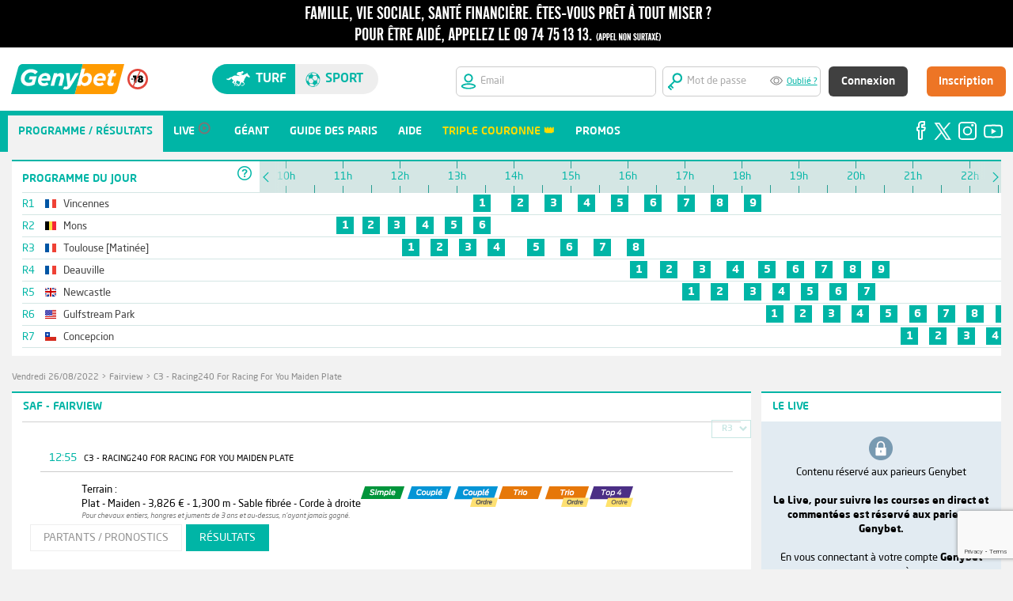

--- FILE ---
content_type: text/html;charset=utf-8
request_url: https://www.genybet.fr/courses/resultats/1342401
body_size: 16443
content:
<!DOCTYPE html>





















<html lang="fr">
	<head>
		
		<meta http-equiv="Cache-Control" content="no-cache">
<meta http-equiv="Pragma" content="no-cache">
<meta http-equiv="Cache" content="no store">
<meta http-equiv="Expires" content="0">
		
		<meta http-equiv="content-language" content="fr"/>
		<meta content="text/html;charset=utf-8" http-equiv="Content-Type"> 
		<meta name="description" content="&#128286; Les paris hippiques avec Genybet. Pariez en direct sur les courses ! Vidéo, pronostics, analyses, l'expertise de la r&eacute;daction de Geny &agrave; votre service.">

		






















<title>
	Racing240 For Racing For You Maiden Plate Fairview - R&eacute;sultats, rapports - Genybet
</title>

	
	
		<link rel="icon" href="https://static1.genybet.fr/1-5-33/static/images/img/favicon.ico" />
	



		




















<link type="text/css" rel="stylesheet" href="https://static2.genybet.fr/1-5-33/static/css/libs/normalize.css">
<link type="text/css" rel="stylesheet" href="https://static2.genybet.fr/1-5-33/static/css/main.css" media="screen">
<link type="text/css" rel="stylesheet" href="https://static2.genybet.fr/1-5-33/static/css/main-social.css" media="screen">
<link type="text/css" rel="stylesheet" href="https://static1.genybet.fr/1-5-33/static/css/main-promo.css" media="screen">
<link type="text/css" rel="stylesheet" href="https://static1.genybet.fr/1-5-33/static/css/libs/print/print.css" media="print">
<link type="text/css" rel="stylesheet" href="https://static2.genybet.fr/1-5-33/static/css/libs/jquery-ui-1.10.4.custom.min.css">
<link type="text/css" rel="stylesheet" href="https://static1.genybet.fr/1-5-33/static/css/libs/bootstrap-tour-standalone.min.css">


<link type="text/css" rel="stylesheet" href="https://static2.genybet.fr/1-5-33/static/css/app.min.css">


		























<script src="https://static1.genybet.fr/1-5-33/static/js/plugin/libs/jquery/jquery.js"></script>
<script src="https://static1.genybet.fr/1-5-33/static/js/plugin/libs/jquery/jquery-ui.js"></script>


<script src="https://static1.genybet.fr/1-5-33/static/js/plugin/libs/jquery/jquery.tablesorter.js"></script>
<script src="https://static1.genybet.fr/1-5-33/static/js/plugin//libs/jquery/jquery.ui.datepicker-fr.js"></script>
<script src="https://static2.genybet.fr/1-5-33/static/js/plugin//libs/jquery/jquery.form-validator.min.js"></script>
<script src="https://static1.genybet.fr/1-5-33/static/js/plugin/libs/jquery/jquery.gracefulWebSocket.js"></script>
<script src="https://static2.genybet.fr/1-5-33/static/js/plugin/websocket.js"></script>
<script src="https://static2.genybet.fr/1-5-33/static/js/plugin/libs/jquery/jquery.autotab.min.js"></script>
<script src="https://static2.genybet.fr/1-5-33/static/js/plugin/libs/jquery/jquery.websocket.events.js"></script>
<script src="https://static2.genybet.fr/1-5-33/static/js/plugin/libs/jquery/jquery.waterwheelCarousel.min.js"></script>
<script src="https://static1.genybet.fr/1-5-33/static/js/plugin/facebook.js"></script>
<script src="https://static1.genybet.fr/1-5-33/static/js/plugin/libs/jquery/jquery.mask.min.js"></script>
<script src="https://static2.genybet.fr/1-5-33/static/js/plugin/libs/jquery/jquery.slimscroll.js"></script>
<script src="https://static1.genybet.fr/1-5-33/static/js/plugin/libs/jquery/jquery.avertissement.js"></script>
<script src="https://static1.genybet.fr/1-5-33/static/js/plugin/bootstrap-tour-standalone.min.js"></script>
<script src="https://static2.genybet.fr/1-5-33/static/js/plugin/videojs-ie8.min.js"></script>
<script src="https://static1.genybet.fr/1-5-33/static/js/plugin/d3.v3.min.js"></script>
<script src="https://static2.genybet.fr/1-5-33/static/js/plugin/libs/moment/moment-with-langs.js"></script>
<script src="https://static2.genybet.fr/1-5-33/static/js/plugin/libs/moment/moment-timezone.js"></script>
<script src="https://static1.genybet.fr/1-5-33/static/js/plugin/libs/moment/moment-timezone-data-fr.js"></script>

<script src="https://static1.genybet.fr/1-5-33/static/js/main.min.js"></script>


<script type="text/javascript">window.gdprAppliesGlobally=true;(function(){function n(e){if(!window.frames[e]){if(document.body&&document.body.firstChild){var t=document.body;var r=document.createElement("iframe");r.style.display="none";r.name=e;r.title=e;t.insertBefore(r,t.firstChild)}
else{setTimeout(function(){n(e)},5)}}}function e(r,a,o,s,c){function e(e,t,r,n){if(typeof r!=="function"){return}if(!window[a]){window[a]=[]}var i=false;if(c){i=c(e,n,r)}if(!i){window[a].push({command:e,version:t,callback:r,parameter:n})}}e.stub=true;e.stubVersion=2;function t(n){if(!window[r]||window[r].stub!==true){return}if(!n.data){return}
    var i=typeof n.data==="string";var e;try{e=i?JSON.parse(n.data):n.data}catch(t){return}if(e[o]){var a=e[o];window[r](a.command,a.version,function(e,t){var r={};r[s]={returnValue:e,success:t,callId:a.callId};n.source.postMessage(i?JSON.stringify(r):r,"*")},a.parameter)}}
    if(typeof window[r]!=="function"){window[r]=e;if(window.addEventListener){window.addEventListener("message",t,false)}else{window.attachEvent("onmessage",t)}}}e("__uspapi","__uspapiBuffer","__uspapiCall","__uspapiReturn");n("__uspapiLocator");e("__tcfapi","__tcfapiBuffer","__tcfapiCall","__tcfapiReturn");n("__tcfapiLocator");(function(e){
    var t=document.createElement("link");t.rel="preconnect";t.as="script";var r=document.createElement("link");r.rel="dns-prefetch";r.as="script";var n=document.createElement("link");n.rel="preload";n.as="script";var i=document.createElement("script");i.id="spcloader";i.type="text/javascript";i["async"]=true;i.charset="utf-8";
    var a="https://sdk.privacy-center.org/"+e+"/loader.js?target="+document.location.hostname;if(window.didomiConfig&&window.didomiConfig.user){var o=window.didomiConfig.user;var s=o.country;var c=o.region;if(s){a=a+"&country="+s;if(c){a=a+"&region="+c}}}t.href="https://sdk.privacy-center.org/";r.href="https://sdk.privacy-center.org/";n.href=a;i.src=a;
    var d=document.getElementsByTagName("script")[0];d.parentNode.insertBefore(t,d);d.parentNode.insertBefore(r,d);d.parentNode.insertBefore(n,d);d.parentNode.insertBefore(i,d)})("8f52745a-6a6a-4bd1-9b50-adb56c9c6938")})();</script>
<script>
	constants = {
		pageCreationServerTimestamp: 1769065278284
	};
</script>

<script src="https://www.google.com/recaptcha/enterprise.js?render=6LfZdyEfAAAAAEInZp3htlDrGjMkozq9npV11AFB&waf=session" async defer></script>

	</head>
<style>
	#timeline .prog-meetings{
		width: 300px!important;
	}
</style>
	<body class="" data-x="53c4979c-93ad-418b-9ea4-741321a31594" id="page-resultats">
		<!-- Google Tag Manager -->
<noscript><iframe src="//www.googletagmanager.com/ns.html?id=GTM-KWL6T2"
height="0" width="0" style="display:none;visibility:hidden"></iframe></noscript>
<script>(function(w,d,s,l,i){w[l]=w[l]||[];w[l].push({'gtm.start':
new Date().getTime(),event:'gtm.js'});var f=d.getElementsByTagName(s)[0],
j=d.createElement(s),dl=l!='dataLayer'?'&amp;l='+l:'';j.async=true;j.src=
'//www.googletagmanager.com/gtm.js?id='+i+dl;f.parentNode.insertBefore(j,f);
})(window,document,'script','dataLayer','GTM-KWL6T2');</script>
<!-- End Google Tag Manager -->	
		<div id="avert-header" class="avert" style="min-width: 96em;     position: fixed;    width: 100%;z-index: 7;">
	<span class="avert1" style="display:none;">
		<a href="https://www.joueurs-info-service.fr" target="_blank">
			<span class="avertissement one"></span>
		</a>
	</span>

    <span class="avert2">
		<a href="https://www.joueurs-info-service.fr" target="_blank">
			<span class="avertissement two"></span>
		</a>
	</span>
</div>

		





















    
        
        
            





























    
    
        
        
        
        
        
    

<style>
    .width-55px {
        width: 55px !important;
    }

    input:-webkit-autofill,
    input:-webkit-autofill:hover,
    input:-webkit-autofill:focus {
        -webkit-text-fill-color: #959595;
        -webkit-box-shadow: 0 0 0px 1000px white inset;
        transition: background-color 5000s ease-in-out 0s;
    }

    .white-bg {
        background-color: white;
    }

    .frm-login {
        max-width: 1250px !important;
    }

    .width-17 {
        width: 17em;
    }

    #hdSpthdSpt {
        min-width: 1250px;
    }

    .center-alg {
        align-content: center;
    }

    .fix {
        position: fixed;
        width: 100%;
        z-index: 7;
        top: 60px;
    }
</style>


<div class="hd-spt-not-connect " id="hdSpthdSpt">
    <form id="user-controls-container" class="white-bg height-80px fix" action="/login" method="POST" target="_parent">
    <div class="frm-login">
        <input id="redirectUrl" name="redirectUrl" type="hidden" value=""/>
        <div class="bloc1" style="    max-width: 9em;">
            <div class="flex">
                <div class="margin-revert">
                    <a href="/?u=hippisme">
                        <img src="https://static2.genybet.fr/1-5-33/static/images/img/header/logo/logo_turf.svg" class="genybet-logo">
                    </a>
                </div>
                <div class="margin-revert center-alg">
                    <img style="    width: 26px;" src="https://static2.genybet.fr/1-5-33/static/images/img/icones/interditmoins18.svg">
                </div>

            </div>

        </div>
        <div class="bloc2">
            <div style="width: 40%" class="hd-switch-sites">
                <div class="st-switch" id="hd-st-switch">
                    <div class="turf-button" id="site-turf-button">
                        <span class="icon-turf"> </span>
                        Turf
                    </div>
                    <div class="sport-button" id="site-sport-button">
                        <span class="icon-sport"> </span>
                        sport
                    </div>
                </div>
            </div>
        </div>
        <div class="bloc3">
            <div>
                <div class="snc-header-form-parent float-rgt">
                    <div class="snc-header-input-login">
                        <img src="https://static2.genybet.fr/1-5-33/static/images/img/header/hd/iconsInput/emailTurf.svg" style="width:
						20px;">
                        <i class="icon-soccer"></i>
                        <input id="login" name="email" title="Veuillez saisir une adresse email valide" tabindex="1" autocorrect="off" name="login" pattern="[A-Za-z0-9._%+-]+@[A-Za-z0-9.-]+\.[A-Za-z]{2,4}$" placeholder="Email" class="uk-form-width-small  radius-6px width-17 " autocapitalize="off" required="required" type="text" value=""/>
                    </div>
                    <div class="snc-header-input-pass">
                        <img src="https://static2.genybet.fr/1-5-33/static/images/img/header/hd/iconsInput/mdpTurf.svg" style="width:
					20px;">
                        <input id="password" name="password" title="Vous devez saisir au moins 7 caract&egrave;res" tabindex="2" autocorrect="off" minlength="7" name="password" placeholder="Mot de passe" class="uk-form-width-small withPassWord password" autocapitalize="off" required="required" type="password" value="" maxlength="20" autocomplete="off"/>
                        <div class="eye" id="eye"></div>
                        <a href="/recuperationMotDePasse" style="width: 100px" title="" target="_parent">Oublié ?</a>
                    </div>
                    <div class="snc-header-btn">
                        <div class="snc-header-signin-btn">
                            



<input type="hidden" name="__csrf" value="53c4979c-93ad-418b-9ea4-741321a31594">

                            <button type="submit"
                                    id="signin"
                                    name="signin"
                                    value="signin"
                                    class="auth-submit uk-button uk-button-large uk-button-primary"
                                    tabindex="4" style="text-transform:none;">Connexion
                            </button>
                        </div>
                        <div class="snc-header-input-register">
                            <a href="https://www.genybet.fr/_enroll/fr/lp/landing-page"
                               id="register"
                               name="register"
                               class="uk-button uk-button-large uk-button-primary"
                               tabindex="5"
                               target="_parent">Inscription</a>
                        </div>
                    </div>

                </div>
                
            </div>
            </form>
        </div>

    </div>
    <script>
        $(document).ready(function () {
            var sportsUnivers =
            false
            if (sportsUnivers) {
                $("body").addClass("sport-background")
            }
            $("#redirectUrl").val(document.location);
            $.validate({
                form: '#user-controls-container'
            });

            $("#site-turf-button").click(function () {
                document.location.href = "/?u=hippisme";
            });
            $("#site-sport-button").click(function () {
                document.location.href = "/sport?u=sport";
            });

        });
    </script>

        
    





		
























		




















<style>
    #snc-menu-link-networks-facebook, #snc-menu-link-networks-twitter, #snc-menu-link-networks-instagram, #snc-menu-link-networks-youtube :hover {
        background: inherit !important;
    }

    .top11 {
        padding-top: 11em
    }
</style>

    
    
        
        <div id="snc-menu-desktop" class="snc-hidden-desktop-small top11">
            <div class="nav-tab-menu" id="nav-tab-menu">
                    
                <ul id="menuHoItems" style="width: 90%;">
                        
                    
                        
                        
                            <li id="snc-menu-mobile-link-home-1" class="snc-menu-Desktop-active-item">
                                <a href="/reunions/22-01-2026">
                                    <i class="icon-"></i>
                                    <span class="snc-menu-mobile-label ">Programme / R&eacute;sultats</span>
                                </a>
                            </li>
                            <script>
                                betOrigin = 'GENYBET_PARTANTS';
                            </script>
                        
                        
                    
                        


                    
                        
                        
                            <li id="snc-menu-mobile-link-home-1"
                                class="">
                                <a href="/live/low">
                                    <i class="icon-"></i>
                                    <span class="snc-menu-mobile-label  snc-tab-lives ">Live</span>
                                    <img id="menu-live-icone-gris"
                                         src="https://static1.genybet.fr/1-5-33/static/images/img/icones/programme/bouton_live_menu_gris.png"
                                         alt="live"/>
                                </a>
                            </li>
                        
                    
                        
                    
                        
                        
                            <li id="snc-menu-mobile-link-home-1">
                                <a href="/geant">
                                    <i class="icon-"></i>
                                    <span class="snc-menu-mobile-label ">G&eacute;ant</span>
                                </a>
                            </li>
                        
                    
                        
                        
                    
                        
                        
                            <li id="snc-menu-mobile-link-home-1">
                                <a href="/guide/guide-des-paris.html">
                                    <i class="icon-"></i>
                                    <span class="snc-menu-mobile-label ">Guide des paris</span>
                                </a>
                            </li>
                        
                    
                        
                        
                        
                    
                        
                        
                            <li id="snc-menu-mobile-link-home-1">
                                <a href="/_centre-aide">
                                    <i class="icon-"></i>
                                    <span class="snc-menu-mobile-label ">Aide</span>
                                </a>
                            </li>
                        
                    
                        

                    
                        
                            
                                
                                
                                 
                                  <li id="snc-menu-mobile-link-home-1">
                                        <a href="/promo/la-triple-couronne">
                                            <i class="icon-"></i>
                                            <span class="snc-menu-mobile-label"
                                                  style="color: #FFDC00;">Triple Couronne &#128081;</span>
                                        </a>
                                    </li>
                                 
                                
                            
                        
                    


                        
                        


                        

                    <li id="snc-menu-mobile-link-home-1">
                        <a href="https://media.genybet.fr/cms/pdf/promotions.html">
                            <i class="icon-"></i>
                            <span class="snc-menu-mobile-label ">Promos</span>
                        </a>
                    </li>


                </ul>
                <div style="background-color: #00b5a6;  " id="snc-menu-social-networks">
                    <ul id="menuHorItemReSoci" style="float: right;">

                        <li id="snc-menu-link-networks-facebook" class="without-bullet-point">
                            <a href="https://www.facebook.com/Genybet-Turf-104886131800792" target="_blank"
                               style="padding: 5px 0px 0px 0px;">
                                <img src="https://static1.genybet.fr/1-5-33/static/images/img/icones/social/facebook.svg"
                                     style="float: right">
                            </a>
                        </li>
                        <li id="snc-menu-link-networks-twitter" class="without-bullet-point">
                            <a href="https://twitter.com/Genybet_Turf" target="_blank"
                               style="padding: 5px 0px 0px 5px;">
                                <img src="https://static2.genybet.fr/1-5-33/static/images/img/icones/social/logoX_v2.svg"
                                     style="margin-top: 4px;width: 22px;float: right">
                            </a>
                        </li>
                        <li class="without-bullet-point" id="snc-menu-link-networks-instagram">
                            <a href="https://www.instagram.com/genybet.turf/?hl=fr" target="_blank"
                               style="padding: 5px 0px 0px 5px;">
                                <img src="https://static1.genybet.fr/1-5-33/static/images/img/icones/social/instagram.svg"
                                     style="margin-top: 3px;float: right">
                            </a>
                        </li>
                        <li id="snc-menu-link-networks-youtube" class="without-bullet-point">
                            <a href="https://www.youtube.com/c/GenybetTurf" target="_blank"
                               style="padding: 5px 0px 0px 5px;">
                                <img src="https://static1.genybet.fr/1-5-33/static/images/img/icones/social/youtube.svg"
                                     style="margin-top: 6px;float: right">
                            </a>
                        </li>
                    </ul>
                </div>
            </div>

        </div>
    



		<div id="page" class="row">
			<div id="content" class="clearfix" id="partants">
				<div class="col-16">
					<div class="clearfix relative" >
						























	<div class="container green " id="timeline">
		


























<div class="headerTopBR"></div>
<div class="prog-meetings">
	<div class="prog-meetings-header">

		PROGRAMME DU JOUR
		<div class="header" style="margin-top: -2em;background-color: white;"><div class="help">
			<span class="help-icon">&nbsp;</span>
<div class="help-content">
	<div class="prochains-departs clearfix">
		<span class="title">prochains departs</span>
		<div class="split">
			<div>
				<span class="icon-bet simple"></span>
				<span>Simple</span>
			</div>
			<div>
				<span class="icon-bet trio"></span>
				<span>Trio</span>
			</div>
			<div>
				<span class="icon-bet top4"></span>
				<span>Top 4</span>
			</div>
			<div>
				<span class="icon-bet top-cinq"></span>
				<span>Top 5</span>
			</div>
		</div>
		<div class="split">
			<div>
				<span class="icon-bet couple"></span>
				<span>Coupl&eacute;</span>
			</div>
			<div>
				<span class="icon-bet deuxSurQuatre"></span>
				<span>2 sur 4</span>
			</div>
			
			<div>
				<span class="icon-bet small SUPER_TOP5"></span>
				<span>Super Top 5</span>
			</div>
		</div>
	</div>
	<span class="title">Toutes les courses</span>
	<div class="races-color-legend">
		<div>
			<span class="color-legend to-come">&nbsp;</span>
			<span>Courses &agrave; venir</span>
		</div>
		<div>
			<span class="color-legend finished">&nbsp;</span>
			<span>Courses courues</span>
		</div>
		<div>
			<span class="color-legend started">&nbsp;</span>
			<span>Courses parties</span>
		</div>
		<div>
			<span class="color-legend imminent">&nbsp;</span>
			<span>D&eacute;parts imminents</span>
		</div>
		<div>
			<span class="color-legend cancelled">&nbsp;</span>
			<span>Courses annul&eacute;es</span>
		</div>
	</div>
</div>

		</div></div>

	</div>
	<ul class="prog-meetings-list">

		
            
            
			
			
                
                
            
                
                
            
                
                
            
                
                
            
                
                
            
                
                
            
                
                
            
                
                
            
                
                
            
            

			
				
				
				
				
					
					
				
			

			<li class="prog-meeting-name ">
				<a href="/reunions/22-01-2026#R1" class="meeting-name-link">
					<span class="meeting-id">R1</span>
					


















	<span class="flag flag-fr" title="France"></span>
































<!-- Dans la table t_nationalite, la Yougoslavie (YUG) est indiquée à la place de la Serbie (ancien nom qui regroupait d'autres pays dont la Serbie) -->

					<span class="nomReunion">Vincennes</span>
					
				</a>
				<span class="meeting-info">
					
				</span>
			</li>
		
            
            
			
			
                
                
            
                
                
            
                
                
            
                
                
            
                
                
            
                
                
            
            

			
				
				
				
				
					
					
				
			

			<li class="prog-meeting-name ">
				<a href="/reunions/22-01-2026#R2" class="meeting-name-link">
					<span class="meeting-id">R2</span>
					










	<span class="flag flag-be" title="Belgique"></span>








































<!-- Dans la table t_nationalite, la Yougoslavie (YUG) est indiquée à la place de la Serbie (ancien nom qui regroupait d'autres pays dont la Serbie) -->

					<span class="nomReunion">Mons</span>
					
				</a>
				<span class="meeting-info">
					
				</span>
			</li>
		
            
            
			
			
                
                
            
                
                
            
                
                
            
                
                
            
                
                
            
                
                
            
                
                
            
                
                
            
            

			
				
				
				
				
					
					
				
			

			<li class="prog-meeting-name ">
				<a href="/reunions/22-01-2026#R3" class="meeting-name-link">
					<span class="meeting-id">R3</span>
					


















	<span class="flag flag-fr" title="France"></span>
































<!-- Dans la table t_nationalite, la Yougoslavie (YUG) est indiquée à la place de la Serbie (ancien nom qui regroupait d'autres pays dont la Serbie) -->

					<span class="nomReunion">Toulouse [Matinée]</span>
					
				</a>
				<span class="meeting-info">
					
				</span>
			</li>
		
            
            
			
			
                
                
            
                
                
            
                
                
            
                
                
            
                
                
            
                
                
            
                
                
            
                
                
            
                
                
            
            

			
				
				
				
				
					
					
				
			

			<li class="prog-meeting-name ">
				<a href="/reunions/22-01-2026#R4" class="meeting-name-link">
					<span class="meeting-id">R4</span>
					


















	<span class="flag flag-fr" title="France"></span>
































<!-- Dans la table t_nationalite, la Yougoslavie (YUG) est indiquée à la place de la Serbie (ancien nom qui regroupait d'autres pays dont la Serbie) -->

					<span class="nomReunion">Deauville</span>
					
				</a>
				<span class="meeting-info">
					
				</span>
			</li>
		
            
            
			
			
                
                
            
                
                
            
                
                
            
                
                
            
                
                
            
                
                
            
                
                
            
            

			
				
				
				
				
					
					
				
			

			<li class="prog-meeting-name ">
				<a href="/reunions/22-01-2026#R5" class="meeting-name-link">
					<span class="meeting-id">R5</span>
					



















	<span class="flag flag-gb" title="Grande-Bretagne"></span>































<!-- Dans la table t_nationalite, la Yougoslavie (YUG) est indiquée à la place de la Serbie (ancien nom qui regroupait d'autres pays dont la Serbie) -->

					<span class="nomReunion">Newcastle</span>
					
				</a>
				<span class="meeting-info">
					
				</span>
			</li>
		
            
            
			
			
                
                
            
                
                
            
                
                
            
                
                
            
                
                
            
                
                
            
                
                
            
                
                
            
                
                
            
                
                
            
            

			
				
				
				
				
					
					
				
			

			<li class="prog-meeting-name ">
				<a href="/reunions/22-01-2026#R6" class="meeting-name-link">
					<span class="meeting-id">R6</span>
					

















































	<span class="flag flag-us" title="Etats-Unis"></span>

<!-- Dans la table t_nationalite, la Yougoslavie (YUG) est indiquée à la place de la Serbie (ancien nom qui regroupait d'autres pays dont la Serbie) -->

					<span class="nomReunion">Gulfstream Park</span>
					
				</a>
				<span class="meeting-info">
					
				</span>
			</li>
		
            
            
			
			
                
                
            
                
                
            
                
                
            
                
                
            
                
                
            
                
                
            
            

			
				
				
				
				
					
					
				
			

			<li class="prog-meeting-name ">
				<a href="/reunions/22-01-2026#R7" class="meeting-name-link">
					<span class="meeting-id">R7</span>
					













	<span class="flag flag-cl" title="Chili"></span>





































<!-- Dans la table t_nationalite, la Yougoslavie (YUG) est indiquée à la place de la Serbie (ancien nom qui regroupait d'autres pays dont la Serbie) -->

					<span class="nomReunion">Concepcion</span>
					
				</a>
				<span class="meeting-info">
					
				</span>
			</li>
		

	</ul>
</div>

<div class="timeline-container">
	<div class="move-timeline-to-left">
	    <span>&nbsp;</span>
	</div>
	<div class="move-timeline-to-right">
	    <span>&nbsp;</span>
	</div>

	<div style="transform: translate(0px, 0px);" class="noselect timeline" >
		<div class="timeline-steps">
			<div class="timeline-cursor">
				<div class="timeline-greyed-layer"></div>
				<div class="timeline-cursor-arrow"></div>
			</div>
			<!-- Timeline steps here -->
		</div>

		<div class="meetings-container" >
			<ul class="meetings-list">

				
					<li class="meeting">
						<div class="meeting-start-opacity" style="transform: translate(0px, 0px);"></div>
						<div class="meeting-end-opacity" style="transform: translate(0px, 0px);"></div>
						<ul class="races-list">

							
								
								
								
								

								<li class="race tooltip A_COURIR"
								    id="timeline-course-1629002"
									data-startime="13h15"
									data-id="1629002">
									<a href="/courses/partants-pronostics/1629002">
										1
									</a>
								</li>
							
								
								
								
								

								<li class="race tooltip A_COURIR"
								    id="timeline-course-1628999"
									data-startime="13h55"
									data-id="1628999">
									<a href="/courses/partants-pronostics/1628999">
										2
									</a>
								</li>
							
								
								
								
								

								<li class="race tooltip A_COURIR"
								    id="timeline-course-1629003"
									data-startime="14h30"
									data-id="1629003">
									<a href="/courses/partants-pronostics/1629003">
										3
									</a>
								</li>
							
								
								
								
								

								<li class="race tooltip A_COURIR"
								    id="timeline-course-1629001"
									data-startime="15h05"
									data-id="1629001">
									<a href="/courses/partants-pronostics/1629001">
										4
									</a>
								</li>
							
								
								
								
								

								<li class="race tooltip A_COURIR"
								    id="timeline-course-1629004"
									data-startime="15h40"
									data-id="1629004">
									<a href="/courses/partants-pronostics/1629004">
										5
									</a>
								</li>
							
								
								
								
								

								<li class="race tooltip A_COURIR"
								    id="timeline-course-1628998"
									data-startime="16h15"
									data-id="1628998">
									<a href="/courses/partants-pronostics/1628998">
										6
									</a>
								</li>
							
								
								
								
								

								<li class="race tooltip A_COURIR"
								    id="timeline-course-1628997"
									data-startime="16h50"
									data-id="1628997">
									<a href="/courses/partants-pronostics/1628997">
										7
									</a>
								</li>
							
								
								
								
								

								<li class="race tooltip A_COURIR"
								    id="timeline-course-1628996"
									data-startime="17h25"
									data-id="1628996">
									<a href="/courses/partants-pronostics/1628996">
										8
									</a>
								</li>
							
								
								
								
								

								<li class="race tooltip A_COURIR"
								    id="timeline-course-1629000"
									data-startime="18h00"
									data-id="1629000">
									<a href="/courses/partants-pronostics/1629000">
										9
									</a>
								</li>
							

						</ul>
					</li>
				
					<li class="meeting">
						<div class="meeting-start-opacity" style="transform: translate(0px, 0px);"></div>
						<div class="meeting-end-opacity" style="transform: translate(0px, 0px);"></div>
						<ul class="races-list">

							
								
								
								
								

								<li class="race tooltip A_COURIR"
								    id="timeline-course-1628825"
									data-startime="10h51"
									data-id="1628825">
									<a href="/courses/partants-pronostics/1628825">
										1
									</a>
								</li>
							
								
								
								
								

								<li class="race tooltip A_COURIR"
								    id="timeline-course-1628826"
									data-startime="11h18"
									data-id="1628826">
									<a href="/courses/partants-pronostics/1628826">
										2
									</a>
								</li>
							
								
								
								
								

								<li class="race tooltip A_COURIR"
								    id="timeline-course-1628827"
									data-startime="11h45"
									data-id="1628827">
									<a href="/courses/partants-pronostics/1628827">
										3
									</a>
								</li>
							
								
								
								
								

								<li class="race tooltip A_COURIR"
								    id="timeline-course-1628828"
									data-startime="12h15"
									data-id="1628828">
									<a href="/courses/partants-pronostics/1628828">
										4
									</a>
								</li>
							
								
								
								
								

								<li class="race tooltip A_COURIR"
								    id="timeline-course-1628829"
									data-startime="12h45"
									data-id="1628829">
									<a href="/courses/partants-pronostics/1628829">
										5
									</a>
								</li>
							
								
								
								
								

								<li class="race tooltip A_COURIR"
								    id="timeline-course-1628830"
									data-startime="13h15"
									data-id="1628830">
									<a href="/courses/partants-pronostics/1628830">
										6
									</a>
								</li>
							

						</ul>
					</li>
				
					<li class="meeting">
						<div class="meeting-start-opacity" style="transform: translate(0px, 0px);"></div>
						<div class="meeting-end-opacity" style="transform: translate(0px, 0px);"></div>
						<ul class="races-list">

							
								
								
								
								

								<li class="race tooltip A_COURIR"
								    id="timeline-course-1628988"
									data-startime="12h00"
									data-id="1628988">
									<a href="/courses/partants-pronostics/1628988">
										1
									</a>
								</li>
							
								
								
								
								

								<li class="race tooltip A_COURIR"
								    id="timeline-course-1628991"
									data-startime="12h30"
									data-id="1628991">
									<a href="/courses/partants-pronostics/1628991">
										2
									</a>
								</li>
							
								
								
								
								

								<li class="race tooltip A_COURIR"
								    id="timeline-course-1628990"
									data-startime="13h00"
									data-id="1628990">
									<a href="/courses/partants-pronostics/1628990">
										3
									</a>
								</li>
							
								
								
								
								

								<li class="race tooltip A_COURIR"
								    id="timeline-course-1628993"
									data-startime="13h30"
									data-id="1628993">
									<a href="/courses/partants-pronostics/1628993">
										4
									</a>
								</li>
							
								
								
								
								

								<li class="race tooltip A_COURIR"
								    id="timeline-course-1628995"
									data-startime="14h12"
									data-id="1628995">
									<a href="/courses/partants-pronostics/1628995">
										5
									</a>
								</li>
							
								
								
								
								

								<li class="race tooltip A_COURIR"
								    id="timeline-course-1628994"
									data-startime="14h47"
									data-id="1628994">
									<a href="/courses/partants-pronostics/1628994">
										6
									</a>
								</li>
							
								
								
								
								

								<li class="race tooltip A_COURIR"
								    id="timeline-course-1628992"
									data-startime="15h22"
									data-id="1628992">
									<a href="/courses/partants-pronostics/1628992">
										7
									</a>
								</li>
							
								
								
								
								

								<li class="race tooltip A_COURIR"
								    id="timeline-course-1628989"
									data-startime="15h57"
									data-id="1628989">
									<a href="/courses/partants-pronostics/1628989">
										8
									</a>
								</li>
							

						</ul>
					</li>
				
					<li class="meeting">
						<div class="meeting-start-opacity" style="transform: translate(0px, 0px);"></div>
						<div class="meeting-end-opacity" style="transform: translate(0px, 0px);"></div>
						<ul class="races-list">

							
								
								
								
								

								<li class="race tooltip A_COURIR"
								    id="timeline-course-1628979"
									data-startime="16h00"
									data-id="1628979">
									<a href="/courses/partants-pronostics/1628979">
										1
									</a>
								</li>
							
								
								
								
								

								<li class="race tooltip A_COURIR"
								    id="timeline-course-1628980"
									data-startime="16h32"
									data-id="1628980">
									<a href="/courses/partants-pronostics/1628980">
										2
									</a>
								</li>
							
								
								
								
								

								<li class="race tooltip A_COURIR"
								    id="timeline-course-1628981"
									data-startime="17h07"
									data-id="1628981">
									<a href="/courses/partants-pronostics/1628981">
										3
									</a>
								</li>
							
								
								
								
								

								<li class="race tooltip A_COURIR"
								    id="timeline-course-1628982"
									data-startime="17h42"
									data-id="1628982">
									<a href="/courses/partants-pronostics/1628982">
										4
									</a>
								</li>
							
								
								
								
								

								<li class="race tooltip A_COURIR"
								    id="timeline-course-1628983"
									data-startime="18h15"
									data-id="1628983">
									<a href="/courses/partants-pronostics/1628983">
										5
									</a>
								</li>
							
								
								
								
								

								<li class="race tooltip A_COURIR"
								    id="timeline-course-1628984"
									data-startime="18h45"
									data-id="1628984">
									<a href="/courses/partants-pronostics/1628984">
										6
									</a>
								</li>
							
								
								
								
								

								<li class="race tooltip A_COURIR"
								    id="timeline-course-1628985"
									data-startime="19h15"
									data-id="1628985">
									<a href="/courses/partants-pronostics/1628985">
										7
									</a>
								</li>
							
								
								
								
								

								<li class="race tooltip A_COURIR"
								    id="timeline-course-1628986"
									data-startime="19h45"
									data-id="1628986">
									<a href="/courses/partants-pronostics/1628986">
										8
									</a>
								</li>
							
								
								
								
								

								<li class="race tooltip A_COURIR"
								    id="timeline-course-1628987"
									data-startime="20h15"
									data-id="1628987">
									<a href="/courses/partants-pronostics/1628987">
										9
									</a>
								</li>
							

						</ul>
					</li>
				
					<li class="meeting">
						<div class="meeting-start-opacity" style="transform: translate(0px, 0px);"></div>
						<div class="meeting-end-opacity" style="transform: translate(0px, 0px);"></div>
						<ul class="races-list">

							
								
								
								
								

								<li class="race tooltip A_COURIR"
								    id="timeline-course-1629044"
									data-startime="16h55"
									data-id="1629044">
									<a href="/courses/partants-pronostics/1629044">
										1
									</a>
								</li>
							
								
								
								
								

								<li class="race tooltip A_COURIR"
								    id="timeline-course-1629045"
									data-startime="17h25"
									data-id="1629045">
									<a href="/courses/partants-pronostics/1629045">
										2
									</a>
								</li>
							
								
								
								
								

								<li class="race tooltip A_COURIR"
								    id="timeline-course-1629046"
									data-startime="18h00"
									data-id="1629046">
									<a href="/courses/partants-pronostics/1629046">
										3
									</a>
								</li>
							
								
								
								
								

								<li class="race tooltip A_COURIR"
								    id="timeline-course-1629047"
									data-startime="18h30"
									data-id="1629047">
									<a href="/courses/partants-pronostics/1629047">
										4
									</a>
								</li>
							
								
								
								
								

								<li class="race tooltip A_COURIR"
								    id="timeline-course-1629048"
									data-startime="19h00"
									data-id="1629048">
									<a href="/courses/partants-pronostics/1629048">
										5
									</a>
								</li>
							
								
								
								
								

								<li class="race tooltip A_COURIR"
								    id="timeline-course-1629049"
									data-startime="19h30"
									data-id="1629049">
									<a href="/courses/partants-pronostics/1629049">
										6
									</a>
								</li>
							
								
								
								
								

								<li class="race tooltip A_COURIR"
								    id="timeline-course-1629050"
									data-startime="20h00"
									data-id="1629050">
									<a href="/courses/partants-pronostics/1629050">
										7
									</a>
								</li>
							

						</ul>
					</li>
				
					<li class="meeting">
						<div class="meeting-start-opacity" style="transform: translate(0px, 0px);"></div>
						<div class="meeting-end-opacity" style="transform: translate(0px, 0px);"></div>
						<ul class="races-list">

							
								
								
								
								

								<li class="race tooltip A_COURIR"
								    id="timeline-course-1629079"
									data-startime="18h23"
									data-id="1629079">
									<a href="/courses/partants-pronostics/1629079">
										1
									</a>
								</li>
							
								
								
								
								

								<li class="race tooltip A_COURIR"
								    id="timeline-course-1629080"
									data-startime="18h53"
									data-id="1629080">
									<a href="/courses/partants-pronostics/1629080">
										2
									</a>
								</li>
							
								
								
								
								

								<li class="race tooltip A_COURIR"
								    id="timeline-course-1629073"
									data-startime="19h23"
									data-id="1629073">
									<a href="/courses/partants-pronostics/1629073">
										3
									</a>
								</li>
							
								
								
								
								

								<li class="race tooltip A_COURIR"
								    id="timeline-course-1629072"
									data-startime="19h53"
									data-id="1629072">
									<a href="/courses/partants-pronostics/1629072">
										4
									</a>
								</li>
							
								
								
								
								

								<li class="race tooltip A_COURIR"
								    id="timeline-course-1629075"
									data-startime="20h23"
									data-id="1629075">
									<a href="/courses/partants-pronostics/1629075">
										5
									</a>
								</li>
							
								
								
								
								

								<li class="race tooltip A_COURIR"
								    id="timeline-course-1629077"
									data-startime="20h54"
									data-id="1629077">
									<a href="/courses/partants-pronostics/1629077">
										6
									</a>
								</li>
							
								
								
								
								

								<li class="race tooltip A_COURIR"
								    id="timeline-course-1629076"
									data-startime="21h24"
									data-id="1629076">
									<a href="/courses/partants-pronostics/1629076">
										7
									</a>
								</li>
							
								
								
								
								

								<li class="race tooltip A_COURIR"
								    id="timeline-course-1629081"
									data-startime="21h54"
									data-id="1629081">
									<a href="/courses/partants-pronostics/1629081">
										8
									</a>
								</li>
							
								
								
								
								

								<li class="race tooltip A_COURIR"
								    id="timeline-course-1629078"
									data-startime="22h25"
									data-id="1629078">
									<a href="/courses/partants-pronostics/1629078">
										9
									</a>
								</li>
							
								
								
								
								

								<li class="race tooltip A_COURIR"
								    id="timeline-course-1629074"
									data-startime="22h56"
									data-id="1629074">
									<a href="/courses/partants-pronostics/1629074">
										10
									</a>
								</li>
							

						</ul>
					</li>
				
					<li class="meeting">
						<div class="meeting-start-opacity" style="transform: translate(0px, 0px);"></div>
						<div class="meeting-end-opacity" style="transform: translate(0px, 0px);"></div>
						<ul class="races-list">

							
								
								
								
								

								<li class="race tooltip A_COURIR"
								    id="timeline-course-1628895"
									data-startime="20h45"
									data-id="1628895">
									<a href="/courses/partants-pronostics/1628895">
										1
									</a>
								</li>
							
								
								
								
								

								<li class="race tooltip A_COURIR"
								    id="timeline-course-1628896"
									data-startime="21h15"
									data-id="1628896">
									<a href="/courses/partants-pronostics/1628896">
										2
									</a>
								</li>
							
								
								
								
								

								<li class="race tooltip A_COURIR"
								    id="timeline-course-1628897"
									data-startime="21h45"
									data-id="1628897">
									<a href="/courses/partants-pronostics/1628897">
										3
									</a>
								</li>
							
								
								
								
								

								<li class="race tooltip A_COURIR"
								    id="timeline-course-1628898"
									data-startime="22h15"
									data-id="1628898">
									<a href="/courses/partants-pronostics/1628898">
										4
									</a>
								</li>
							
								
								
								
								

								<li class="race tooltip A_COURIR"
								    id="timeline-course-1628899"
									data-startime="22h45"
									data-id="1628899">
									<a href="/courses/partants-pronostics/1628899">
										5
									</a>
								</li>
							
								
								
								
								

								<li class="race tooltip A_COURIR"
								    id="timeline-course-1628900"
									data-startime="23h15"
									data-id="1628900">
									<a href="/courses/partants-pronostics/1628900">
										6
									</a>
								</li>
							

						</ul>
					</li>
				

			</ul>
		</div>
	</div>
</div>

<div class="races-tooltips">

	
		

			<div class="tooltip-content race-tooltip"
				data-id="1629002">
				<span>
					13h15 - Prix de Bollène
				</span>
				<span class="icon-bets">
					
















<span class="icon-bets">
	
		
			<div class="icon-bet small SIMPLE"></div>
		
	
		
			<div class="icon-bet small COUPLE_ORDRE"></div>
		
	
		
			<div class="icon-bet small TRIO_ORDRE"></div>
		
	
		
			<div class="icon-bet small TOP4_ORDRE"></div>
		
	
</span>



				</span>
				<span class="partants">
					









	<span class="icon-race trot-monte " title="Mont&eacute;"></span>







					6 partants
				</span>
			</div>

		

			<div class="tooltip-content race-tooltip"
				data-id="1628999">
				<span>
					13h55 - Prix André Meunier - Prix de la Thiérache
				</span>
				<span class="icon-bets">
					
















<span class="icon-bets">
	
		
			<div class="icon-bet small SIMPLE"></div>
		
	
		
			<div class="icon-bet small COUPLE"></div>
		
	
		
			<div class="icon-bet small COUPLE_ORDRE"></div>
		
	
		
			<div class="icon-bet small TRIO"></div>
		
	
		
			<div class="icon-bet small TRIO_ORDRE"></div>
		
	
		
			<div class="icon-bet small DEUX_SUR_QUATRE"></div>
		
	
		
			<div class="icon-bet small TOP4"></div>
		
	
		
			<div class="icon-bet small SUPER_TOP5"></div>
		
	
</span>



				</span>
				<span class="partants">
					










	<span class="icon-race trot-attele " title="Attel&eacute;"></span>






					16 partants
				</span>
			</div>

		

			<div class="tooltip-content race-tooltip"
				data-id="1629003">
				<span>
					14h30 - Prix de Vienne-Krieau
				</span>
				<span class="icon-bets">
					
















<span class="icon-bets">
	
		
			<div class="icon-bet small SIMPLE"></div>
		
	
		
			<div class="icon-bet small COUPLE"></div>
		
	
		
			<div class="icon-bet small COUPLE_ORDRE"></div>
		
	
		
			<div class="icon-bet small TRIO"></div>
		
	
		
			<div class="icon-bet small DEUX_SUR_QUATRE"></div>
		
	
		
			<div class="icon-bet small TOP4"></div>
		
	
</span>



				</span>
				<span class="partants">
					










	<span class="icon-race trot-attele " title="Attel&eacute;"></span>






					15 partants
				</span>
			</div>

		

			<div class="tooltip-content race-tooltip"
				data-id="1629001">
				<span>
					15h05 - Prix de la Valette
				</span>
				<span class="icon-bets">
					
















<span class="icon-bets">
	
		
			<div class="icon-bet small SIMPLE"></div>
		
	
		
			<div class="icon-bet small COUPLE"></div>
		
	
		
			<div class="icon-bet small COUPLE_ORDRE"></div>
		
	
		
			<div class="icon-bet small TRIO"></div>
		
	
		
			<div class="icon-bet small DEUX_SUR_QUATRE"></div>
		
	
		
			<div class="icon-bet small TOP4"></div>
		
	
</span>



				</span>
				<span class="partants">
					










	<span class="icon-race trot-attele " title="Attel&eacute;"></span>






					16 partants
				</span>
			</div>

		

			<div class="tooltip-content race-tooltip"
				data-id="1629004">
				<span>
					15h40 - Prix des Baléares
				</span>
				<span class="icon-bets">
					
















<span class="icon-bets">
	
		
			<div class="icon-bet small SIMPLE"></div>
		
	
		
			<div class="icon-bet small COUPLE"></div>
		
	
		
			<div class="icon-bet small COUPLE_ORDRE"></div>
		
	
		
			<div class="icon-bet small TRIO"></div>
		
	
		
			<div class="icon-bet small DEUX_SUR_QUATRE"></div>
		
	
		
			<div class="icon-bet small TOP4"></div>
		
	
</span>



				</span>
				<span class="partants">
					










	<span class="icon-race trot-attele " title="Attel&eacute;"></span>






					11 partants
				</span>
			</div>

		

			<div class="tooltip-content race-tooltip"
				data-id="1628998">
				<span>
					16h15 - Prix de Mons
				</span>
				<span class="icon-bets">
					
















<span class="icon-bets">
	
		
			<div class="icon-bet small SIMPLE"></div>
		
	
		
			<div class="icon-bet small COUPLE"></div>
		
	
		
			<div class="icon-bet small COUPLE_ORDRE"></div>
		
	
		
			<div class="icon-bet small TRIO"></div>
		
	
		
			<div class="icon-bet small DEUX_SUR_QUATRE"></div>
		
	
		
			<div class="icon-bet small TOP4"></div>
		
	
</span>



				</span>
				<span class="partants">
					










	<span class="icon-race trot-attele " title="Attel&eacute;"></span>






					15 partants
				</span>
			</div>

		

			<div class="tooltip-content race-tooltip"
				data-id="1628997">
				<span>
					16h50 - Prix de Wolvega
				</span>
				<span class="icon-bets">
					
















<span class="icon-bets">
	
		
			<div class="icon-bet small SIMPLE"></div>
		
	
		
			<div class="icon-bet small COUPLE"></div>
		
	
		
			<div class="icon-bet small COUPLE_ORDRE"></div>
		
	
		
			<div class="icon-bet small TRIO"></div>
		
	
		
			<div class="icon-bet small DEUX_SUR_QUATRE"></div>
		
	
		
			<div class="icon-bet small TOP4"></div>
		
	
		
			<div class="icon-bet small TOP5"></div>
		
	
</span>



				</span>
				<span class="partants">
					










	<span class="icon-race trot-attele " title="Attel&eacute;"></span>






					12 partants
				</span>
			</div>

		

			<div class="tooltip-content race-tooltip"
				data-id="1628996">
				<span>
					17h25 - Prix de Gelsenkirchen
				</span>
				<span class="icon-bets">
					
















<span class="icon-bets">
	
		
			<div class="icon-bet small SIMPLE"></div>
		
	
		
			<div class="icon-bet small COUPLE"></div>
		
	
		
			<div class="icon-bet small COUPLE_ORDRE"></div>
		
	
		
			<div class="icon-bet small TRIO"></div>
		
	
		
			<div class="icon-bet small DEUX_SUR_QUATRE"></div>
		
	
		
			<div class="icon-bet small TOP4"></div>
		
	
</span>



				</span>
				<span class="partants">
					










	<span class="icon-race trot-attele " title="Attel&eacute;"></span>






					16 partants
				</span>
			</div>

		

			<div class="tooltip-content race-tooltip"
				data-id="1629000">
				<span>
					18h00 - Prix de Yonkers Raceway
				</span>
				<span class="icon-bets">
					
















<span class="icon-bets">
	
		
			<div class="icon-bet small SIMPLE"></div>
		
	
		
			<div class="icon-bet small COUPLE"></div>
		
	
		
			<div class="icon-bet small COUPLE_ORDRE"></div>
		
	
		
			<div class="icon-bet small TRIO"></div>
		
	
		
			<div class="icon-bet small DEUX_SUR_QUATRE"></div>
		
	
		
			<div class="icon-bet small TOP4"></div>
		
	
		
			<div class="icon-bet small TOP5"></div>
		
	
</span>



				</span>
				<span class="partants">
					










	<span class="icon-race trot-attele " title="Attel&eacute;"></span>






					14 partants
				</span>
			</div>

		
	
		

			<div class="tooltip-content race-tooltip"
				data-id="1628825">
				<span>
					10h51 - Prix www.eurotierce.be
				</span>
				<span class="icon-bets">
					
















<span class="icon-bets">
	
		
			<div class="icon-bet small SIMPLE"></div>
		
	
		
			<div class="icon-bet small COUPLE_ORDRE"></div>
		
	
		
			<div class="icon-bet small TRIO_ORDRE"></div>
		
	
		
			<div class="icon-bet small TOP4_ORDRE"></div>
		
	
</span>



				</span>
				<span class="partants">
					










	<span class="icon-race trot-attele " title="Attel&eacute;"></span>






					7 partants
				</span>
			</div>

		

			<div class="tooltip-content race-tooltip"
				data-id="1628826">
				<span>
					11h18 - Prix Nouveauté Zeturf le Combiturf
				</span>
				<span class="icon-bets">
					
















<span class="icon-bets">
	
		
			<div class="icon-bet small SIMPLE"></div>
		
	
		
			<div class="icon-bet small COUPLE"></div>
		
	
		
			<div class="icon-bet small COUPLE_ORDRE"></div>
		
	
		
			<div class="icon-bet small TRIO"></div>
		
	
		
			<div class="icon-bet small TRIO_ORDRE"></div>
		
	
		
			<div class="icon-bet small TOP4_ORDRE"></div>
		
	
</span>



				</span>
				<span class="partants">
					










	<span class="icon-race trot-attele " title="Attel&eacute;"></span>






					8 partants
				</span>
			</div>

		

			<div class="tooltip-content race-tooltip"
				data-id="1628827">
				<span>
					11h45 - Prix de Marseille
				</span>
				<span class="icon-bets">
					
















<span class="icon-bets">
	
		
			<div class="icon-bet small SIMPLE"></div>
		
	
		
			<div class="icon-bet small COUPLE"></div>
		
	
		
			<div class="icon-bet small COUPLE_ORDRE"></div>
		
	
		
			<div class="icon-bet small TRIO"></div>
		
	
		
			<div class="icon-bet small TRIO_ORDRE"></div>
		
	
		
			<div class="icon-bet small TOP4_ORDRE"></div>
		
	
</span>



				</span>
				<span class="partants">
					










	<span class="icon-race trot-attele " title="Attel&eacute;"></span>






					8 partants
				</span>
			</div>

		

			<div class="tooltip-content race-tooltip"
				data-id="1628828">
				<span>
					12h15 - Prix letrot.com
				</span>
				<span class="icon-bets">
					
















<span class="icon-bets">
	
		
			<div class="icon-bet small SIMPLE"></div>
		
	
		
			<div class="icon-bet small COUPLE"></div>
		
	
		
			<div class="icon-bet small TRIO"></div>
		
	
		
			<div class="icon-bet small DEUX_SUR_QUATRE"></div>
		
	
		
			<div class="icon-bet small TOP4"></div>
		
	
</span>



				</span>
				<span class="partants">
					










	<span class="icon-race trot-attele " title="Attel&eacute;"></span>






					13 partants
				</span>
			</div>

		

			<div class="tooltip-content race-tooltip"
				data-id="1628829">
				<span>
					12h45 - Prix de Caen
				</span>
				<span class="icon-bets">
					
















<span class="icon-bets">
	
		
			<div class="icon-bet small SIMPLE"></div>
		
	
		
			<div class="icon-bet small COUPLE"></div>
		
	
		
			<div class="icon-bet small TRIO"></div>
		
	
		
			<div class="icon-bet small DEUX_SUR_QUATRE"></div>
		
	
		
			<div class="icon-bet small TOP4"></div>
		
	
</span>



				</span>
				<span class="partants">
					










	<span class="icon-race trot-attele " title="Attel&eacute;"></span>






					12 partants
				</span>
			</div>

		

			<div class="tooltip-content race-tooltip"
				data-id="1628830">
				<span>
					13h15 - Prix de Cagnes-sur-Mer
				</span>
				<span class="icon-bets">
					
















<span class="icon-bets">
	
		
			<div class="icon-bet small SIMPLE"></div>
		
	
		
			<div class="icon-bet small COUPLE_ORDRE"></div>
		
	
		
			<div class="icon-bet small TRIO_ORDRE"></div>
		
	
		
			<div class="icon-bet small TOP4_ORDRE"></div>
		
	
</span>



				</span>
				<span class="partants">
					










	<span class="icon-race trot-attele " title="Attel&eacute;"></span>






					7 partants
				</span>
			</div>

		
	
		

			<div class="tooltip-content race-tooltip"
				data-id="1628988">
				<span>
					12h00 - Prix de la Nive
				</span>
				<span class="icon-bets">
					
















<span class="icon-bets">
	
		
			<div class="icon-bet small SIMPLE"></div>
		
	
		
			<div class="icon-bet small COUPLE"></div>
		
	
		
			<div class="icon-bet small COUPLE_ORDRE"></div>
		
	
		
			<div class="icon-bet small TRIO"></div>
		
	
		
			<div class="icon-bet small DEUX_SUR_QUATRE"></div>
		
	
		
			<div class="icon-bet small TOP4"></div>
		
	
</span>



				</span>
				<span class="partants">
					










	<span class="icon-race trot-attele " title="Attel&eacute;"></span>






					10 partants
				</span>
			</div>

		

			<div class="tooltip-content race-tooltip"
				data-id="1628991">
				<span>
					12h30 - Prix du Soulor
				</span>
				<span class="icon-bets">
					
















<span class="icon-bets">
	
		
			<div class="icon-bet small SIMPLE"></div>
		
	
		
			<div class="icon-bet small COUPLE"></div>
		
	
		
			<div class="icon-bet small COUPLE_ORDRE"></div>
		
	
		
			<div class="icon-bet small TRIO"></div>
		
	
		
			<div class="icon-bet small DEUX_SUR_QUATRE"></div>
		
	
		
			<div class="icon-bet small TOP4"></div>
		
	
</span>



				</span>
				<span class="partants">
					










	<span class="icon-race trot-attele " title="Attel&eacute;"></span>






					14 partants
				</span>
			</div>

		

			<div class="tooltip-content race-tooltip"
				data-id="1628990">
				<span>
					13h00 - Prix de Sainte-Eulalie
				</span>
				<span class="icon-bets">
					
















<span class="icon-bets">
	
		
			<div class="icon-bet small SIMPLE"></div>
		
	
		
			<div class="icon-bet small COUPLE"></div>
		
	
		
			<div class="icon-bet small COUPLE_ORDRE"></div>
		
	
		
			<div class="icon-bet small TRIO"></div>
		
	
		
			<div class="icon-bet small TRIO_ORDRE"></div>
		
	
		
			<div class="icon-bet small TOP4_ORDRE"></div>
		
	
</span>



				</span>
				<span class="partants">
					










	<span class="icon-race trot-attele " title="Attel&eacute;"></span>






					9 partants
				</span>
			</div>

		

			<div class="tooltip-content race-tooltip"
				data-id="1628993">
				<span>
					13h30 - Prix de Monflanquin
				</span>
				<span class="icon-bets">
					
















<span class="icon-bets">
	
		
			<div class="icon-bet small SIMPLE"></div>
		
	
		
			<div class="icon-bet small COUPLE"></div>
		
	
		
			<div class="icon-bet small COUPLE_ORDRE"></div>
		
	
		
			<div class="icon-bet small TRIO"></div>
		
	
		
			<div class="icon-bet small DEUX_SUR_QUATRE"></div>
		
	
		
			<div class="icon-bet small TOP4"></div>
		
	
</span>



				</span>
				<span class="partants">
					










	<span class="icon-race trot-attele " title="Attel&eacute;"></span>






					14 partants
				</span>
			</div>

		

			<div class="tooltip-content race-tooltip"
				data-id="1628995">
				<span>
					14h12 - Prix du Lot
				</span>
				<span class="icon-bets">
					
















<span class="icon-bets">
	
		
			<div class="icon-bet small SIMPLE"></div>
		
	
		
			<div class="icon-bet small COUPLE"></div>
		
	
		
			<div class="icon-bet small COUPLE_ORDRE"></div>
		
	
		
			<div class="icon-bet small TRIO"></div>
		
	
		
			<div class="icon-bet small DEUX_SUR_QUATRE"></div>
		
	
		
			<div class="icon-bet small TOP4"></div>
		
	
		
			<div class="icon-bet small TOP5"></div>
		
	
</span>



				</span>
				<span class="partants">
					










	<span class="icon-race trot-attele " title="Attel&eacute;"></span>






					16 partants
				</span>
			</div>

		

			<div class="tooltip-content race-tooltip"
				data-id="1628994">
				<span>
					14h47 - Prix du Tourmalet
				</span>
				<span class="icon-bets">
					
















<span class="icon-bets">
	
		
			<div class="icon-bet small SIMPLE"></div>
		
	
		
			<div class="icon-bet small COUPLE"></div>
		
	
		
			<div class="icon-bet small COUPLE_ORDRE"></div>
		
	
		
			<div class="icon-bet small TRIO"></div>
		
	
		
			<div class="icon-bet small TRIO_ORDRE"></div>
		
	
		
			<div class="icon-bet small TOP4_ORDRE"></div>
		
	
</span>



				</span>
				<span class="partants">
					









	<span class="icon-race trot-monte " title="Mont&eacute;"></span>







					9 partants
				</span>
			</div>

		

			<div class="tooltip-content race-tooltip"
				data-id="1628992">
				<span>
					15h22 - Prix de l'Aveyron
				</span>
				<span class="icon-bets">
					
















<span class="icon-bets">
	
		
			<div class="icon-bet small SIMPLE"></div>
		
	
		
			<div class="icon-bet small COUPLE"></div>
		
	
		
			<div class="icon-bet small COUPLE_ORDRE"></div>
		
	
		
			<div class="icon-bet small TRIO"></div>
		
	
		
			<div class="icon-bet small TRIO_ORDRE"></div>
		
	
		
			<div class="icon-bet small TOP4_ORDRE"></div>
		
	
</span>



				</span>
				<span class="partants">
					










	<span class="icon-race trot-attele " title="Attel&eacute;"></span>






					8 partants
				</span>
			</div>

		

			<div class="tooltip-content race-tooltip"
				data-id="1628989">
				<span>
					15h57 - Prix du Gers
				</span>
				<span class="icon-bets">
					
















<span class="icon-bets">
	
		
			<div class="icon-bet small SIMPLE"></div>
		
	
		
			<div class="icon-bet small COUPLE"></div>
		
	
		
			<div class="icon-bet small COUPLE_ORDRE"></div>
		
	
		
			<div class="icon-bet small TRIO"></div>
		
	
		
			<div class="icon-bet small TRIO_ORDRE"></div>
		
	
		
			<div class="icon-bet small TOP4_ORDRE"></div>
		
	
</span>



				</span>
				<span class="partants">
					










	<span class="icon-race trot-attele " title="Attel&eacute;"></span>






					8 partants
				</span>
			</div>

		
	
		

			<div class="tooltip-content race-tooltip"
				data-id="1628979">
				<span>
					16h00 - Prix de la Pointe du Siège
				</span>
				<span class="icon-bets">
					
















<span class="icon-bets">
	
		
			<div class="icon-bet small SIMPLE"></div>
		
	
		
			<div class="icon-bet small COUPLE"></div>
		
	
		
			<div class="icon-bet small COUPLE_ORDRE"></div>
		
	
		
			<div class="icon-bet small TRIO"></div>
		
	
		
			<div class="icon-bet small TRIO_ORDRE"></div>
		
	
		
			<div class="icon-bet small TOP4_ORDRE"></div>
		
	
</span>



				</span>
				<span class="partants">
					















	<span class="icon-race galop-plat " title="Plat"></span>

					8 partants
				</span>
			</div>

		

			<div class="tooltip-content race-tooltip"
				data-id="1628980">
				<span>
					16h32 - Prix de la Mare de Vauville
				</span>
				<span class="icon-bets">
					
















<span class="icon-bets">
	
		
			<div class="icon-bet small SIMPLE"></div>
		
	
		
			<div class="icon-bet small COUPLE"></div>
		
	
		
			<div class="icon-bet small COUPLE_ORDRE"></div>
		
	
		
			<div class="icon-bet small TRIO"></div>
		
	
		
			<div class="icon-bet small DEUX_SUR_QUATRE"></div>
		
	
		
			<div class="icon-bet small TOP4"></div>
		
	
</span>



				</span>
				<span class="partants">
					















	<span class="icon-race galop-plat " title="Plat"></span>

					16 partants
				</span>
			</div>

		

			<div class="tooltip-content race-tooltip"
				data-id="1628981">
				<span>
					17h07 - Prix des Dunes de Biville
				</span>
				<span class="icon-bets">
					
















<span class="icon-bets">
	
		
			<div class="icon-bet small SIMPLE"></div>
		
	
		
			<div class="icon-bet small COUPLE"></div>
		
	
		
			<div class="icon-bet small COUPLE_ORDRE"></div>
		
	
		
			<div class="icon-bet small TRIO"></div>
		
	
		
			<div class="icon-bet small DEUX_SUR_QUATRE"></div>
		
	
		
			<div class="icon-bet small TOP4"></div>
		
	
		
			<div class="icon-bet small TOP5"></div>
		
	
</span>



				</span>
				<span class="partants">
					















	<span class="icon-race galop-plat " title="Plat"></span>

					15 partants
				</span>
			</div>

		

			<div class="tooltip-content race-tooltip"
				data-id="1628982">
				<span>
					17h42 - Prix de Veules-lès-Roses
				</span>
				<span class="icon-bets">
					
















<span class="icon-bets">
	
		
			<div class="icon-bet small SIMPLE"></div>
		
	
		
			<div class="icon-bet small COUPLE"></div>
		
	
		
			<div class="icon-bet small COUPLE_ORDRE"></div>
		
	
		
			<div class="icon-bet small TRIO"></div>
		
	
		
			<div class="icon-bet small DEUX_SUR_QUATRE"></div>
		
	
		
			<div class="icon-bet small TOP4"></div>
		
	
</span>



				</span>
				<span class="partants">
					















	<span class="icon-race galop-plat " title="Plat"></span>

					16 partants
				</span>
			</div>

		

			<div class="tooltip-content race-tooltip"
				data-id="1628983">
				<span>
					18h15 - Prix de la Veules
				</span>
				<span class="icon-bets">
					
















<span class="icon-bets">
	
		
			<div class="icon-bet small SIMPLE"></div>
		
	
		
			<div class="icon-bet small COUPLE"></div>
		
	
		
			<div class="icon-bet small COUPLE_ORDRE"></div>
		
	
		
			<div class="icon-bet small TRIO"></div>
		
	
		
			<div class="icon-bet small DEUX_SUR_QUATRE"></div>
		
	
		
			<div class="icon-bet small TOP4"></div>
		
	
</span>



				</span>
				<span class="partants">
					















	<span class="icon-race galop-plat " title="Plat"></span>

					15 partants
				</span>
			</div>

		

			<div class="tooltip-content race-tooltip"
				data-id="1628984">
				<span>
					18h45 - Prix de la Barelière
				</span>
				<span class="icon-bets">
					
















<span class="icon-bets">
	
		
			<div class="icon-bet small SIMPLE"></div>
		
	
		
			<div class="icon-bet small COUPLE"></div>
		
	
		
			<div class="icon-bet small COUPLE_ORDRE"></div>
		
	
		
			<div class="icon-bet small TRIO"></div>
		
	
		
			<div class="icon-bet small DEUX_SUR_QUATRE"></div>
		
	
		
			<div class="icon-bet small TOP4"></div>
		
	
</span>



				</span>
				<span class="partants">
					















	<span class="icon-race galop-plat " title="Plat"></span>

					11 partants
				</span>
			</div>

		

			<div class="tooltip-content race-tooltip"
				data-id="1628985">
				<span>
					19h15 - Prix des Cressonnières
				</span>
				<span class="icon-bets">
					
















<span class="icon-bets">
	
		
			<div class="icon-bet small SIMPLE"></div>
		
	
		
			<div class="icon-bet small COUPLE"></div>
		
	
		
			<div class="icon-bet small COUPLE_ORDRE"></div>
		
	
		
			<div class="icon-bet small TRIO"></div>
		
	
		
			<div class="icon-bet small DEUX_SUR_QUATRE"></div>
		
	
		
			<div class="icon-bet small TOP4"></div>
		
	
</span>



				</span>
				<span class="partants">
					















	<span class="icon-race galop-plat " title="Plat"></span>

					15 partants
				</span>
			</div>

		

			<div class="tooltip-content race-tooltip"
				data-id="1628986">
				<span>
					19h45 - Prix de l'Epave du Cerons
				</span>
				<span class="icon-bets">
					
















<span class="icon-bets">
	
		
			<div class="icon-bet small SIMPLE"></div>
		
	
		
			<div class="icon-bet small COUPLE"></div>
		
	
		
			<div class="icon-bet small COUPLE_ORDRE"></div>
		
	
		
			<div class="icon-bet small TRIO"></div>
		
	
		
			<div class="icon-bet small DEUX_SUR_QUATRE"></div>
		
	
		
			<div class="icon-bet small TOP4"></div>
		
	
</span>



				</span>
				<span class="partants">
					















	<span class="icon-race galop-plat " title="Plat"></span>

					15 partants
				</span>
			</div>

		

			<div class="tooltip-content race-tooltip"
				data-id="1628987">
				<span>
					20h15 - Prix de Rabodanges
				</span>
				<span class="icon-bets">
					
















<span class="icon-bets">
	
		
			<div class="icon-bet small SIMPLE"></div>
		
	
		
			<div class="icon-bet small COUPLE"></div>
		
	
		
			<div class="icon-bet small COUPLE_ORDRE"></div>
		
	
		
			<div class="icon-bet small TRIO"></div>
		
	
		
			<div class="icon-bet small DEUX_SUR_QUATRE"></div>
		
	
		
			<div class="icon-bet small TOP4"></div>
		
	
</span>



				</span>
				<span class="partants">
					















	<span class="icon-race galop-plat " title="Plat"></span>

					11 partants
				</span>
			</div>

		
	
		

			<div class="tooltip-content race-tooltip"
				data-id="1629044">
				<span>
					16h55 - Handicap (class 6)
				</span>
				<span class="icon-bets">
					
















<span class="icon-bets">
	
		
			<div class="icon-bet small SIMPLE"></div>
		
	
		
			<div class="icon-bet small COUPLE"></div>
		
	
		
			<div class="icon-bet small TRIO"></div>
		
	
		
			<div class="icon-bet small DEUX_SUR_QUATRE"></div>
		
	
</span>



				</span>
				<span class="partants">
					















	<span class="icon-race galop-plat " title="Plat"></span>

					10 partants
				</span>
			</div>

		

			<div class="tooltip-content race-tooltip"
				data-id="1629045">
				<span>
					17h25 - Novice Stakes (class 5)
				</span>
				<span class="icon-bets">
					
















<span class="icon-bets">
	
		
			<div class="icon-bet small SIMPLE"></div>
		
	
		
			<div class="icon-bet small COUPLE"></div>
		
	
		
			<div class="icon-bet small TRIO"></div>
		
	
</span>



				</span>
				<span class="partants">
					















	<span class="icon-race galop-plat " title="Plat"></span>

					8 partants
				</span>
			</div>

		

			<div class="tooltip-content race-tooltip"
				data-id="1629046">
				<span>
					18h00 - Handicap (class 6)
				</span>
				<span class="icon-bets">
					
















<span class="icon-bets">
	
		
			<div class="icon-bet small SIMPLE"></div>
		
	
		
			<div class="icon-bet small COUPLE"></div>
		
	
		
			<div class="icon-bet small TRIO"></div>
		
	
</span>



				</span>
				<span class="partants">
					















	<span class="icon-race galop-plat " title="Plat"></span>

					8 partants
				</span>
			</div>

		

			<div class="tooltip-content race-tooltip"
				data-id="1629047">
				<span>
					18h30 - Handicap (class 3)
				</span>
				<span class="icon-bets">
					
















<span class="icon-bets">
	
		
			<div class="icon-bet small SIMPLE"></div>
		
	
		
			<div class="icon-bet small COUPLE"></div>
		
	
		
			<div class="icon-bet small COUPLE_ORDRE"></div>
		
	
		
			<div class="icon-bet small TRIO"></div>
		
	
		
			<div class="icon-bet small TRIO_ORDRE"></div>
		
	
		
			<div class="icon-bet small TOP4_ORDRE"></div>
		
	
</span>



				</span>
				<span class="partants">
					















	<span class="icon-race galop-plat " title="Plat"></span>

					8 partants
				</span>
			</div>

		

			<div class="tooltip-content race-tooltip"
				data-id="1629048">
				<span>
					19h00 - Handicap (class 6)
				</span>
				<span class="icon-bets">
					
















<span class="icon-bets">
	
		
			<div class="icon-bet small SIMPLE"></div>
		
	
		
			<div class="icon-bet small COUPLE_ORDRE"></div>
		
	
		
			<div class="icon-bet small TRIO_ORDRE"></div>
		
	
		
			<div class="icon-bet small TOP4_ORDRE"></div>
		
	
</span>



				</span>
				<span class="partants">
					















	<span class="icon-race galop-plat " title="Plat"></span>

					7 partants
				</span>
			</div>

		

			<div class="tooltip-content race-tooltip"
				data-id="1629049">
				<span>
					19h30 - Handicap (class 4)
				</span>
				<span class="icon-bets">
					
















<span class="icon-bets">
	
		
			<div class="icon-bet small SIMPLE"></div>
		
	
		
			<div class="icon-bet small COUPLE"></div>
		
	
		
			<div class="icon-bet small COUPLE_ORDRE"></div>
		
	
		
			<div class="icon-bet small TRIO"></div>
		
	
		
			<div class="icon-bet small TRIO_ORDRE"></div>
		
	
		
			<div class="icon-bet small TOP4_ORDRE"></div>
		
	
</span>



				</span>
				<span class="partants">
					















	<span class="icon-race galop-plat " title="Plat"></span>

					8 partants
				</span>
			</div>

		

			<div class="tooltip-content race-tooltip"
				data-id="1629050">
				<span>
					20h00 - Handicap (class 5)
				</span>
				<span class="icon-bets">
					
















<span class="icon-bets">
	
		
			<div class="icon-bet small SIMPLE"></div>
		
	
		
			<div class="icon-bet small COUPLE"></div>
		
	
		
			<div class="icon-bet small TRIO"></div>
		
	
		
			<div class="icon-bet small DEUX_SUR_QUATRE"></div>
		
	
		
			<div class="icon-bet small TOP4"></div>
		
	
</span>



				</span>
				<span class="partants">
					















	<span class="icon-race galop-plat " title="Plat"></span>

					12 partants
				</span>
			</div>

		
	
		

			<div class="tooltip-content race-tooltip"
				data-id="1629079">
				<span>
					18h23 - Maiden Claiming 1700
				</span>
				<span class="icon-bets">
					
















<span class="icon-bets">
	
		
			<div class="icon-bet small SIMPLE"></div>
		
	
		
			<div class="icon-bet small COUPLE"></div>
		
	
		
			<div class="icon-bet small TRIO"></div>
		
	
		
			<div class="icon-bet small DEUX_SUR_QUATRE"></div>
		
	
</span>



				</span>
				<span class="partants">
					















	<span class="icon-race galop-plat " title="Plat"></span>

					11 partants
				</span>
			</div>

		

			<div class="tooltip-content race-tooltip"
				data-id="1629080">
				<span>
					18h53 - Maiden Claiming 1200
				</span>
				<span class="icon-bets">
					
















<span class="icon-bets">
	
		
			<div class="icon-bet small SIMPLE"></div>
		
	
		
			<div class="icon-bet small COUPLE"></div>
		
	
		
			<div class="icon-bet small TRIO"></div>
		
	
</span>



				</span>
				<span class="partants">
					















	<span class="icon-race galop-plat " title="Plat"></span>

					9 partants
				</span>
			</div>

		

			<div class="tooltip-content race-tooltip"
				data-id="1629073">
				<span>
					19h23 - Claiming 1000
				</span>
				<span class="icon-bets">
					
















<span class="icon-bets">
	
		
			<div class="icon-bet small SIMPLE"></div>
		
	
		
			<div class="icon-bet small COUPLE_ORDRE"></div>
		
	
		
			<div class="icon-bet small TRIO_ORDRE"></div>
		
	
		
			<div class="icon-bet small TOP4_ORDRE"></div>
		
	
</span>



				</span>
				<span class="partants">
					















	<span class="icon-race galop-plat " title="Plat"></span>

					7 partants
				</span>
			</div>

		

			<div class="tooltip-content race-tooltip"
				data-id="1629072">
				<span>
					19h53 - Maiden Claiming 1100
				</span>
				<span class="icon-bets">
					
















<span class="icon-bets">
	
		
			<div class="icon-bet small SIMPLE"></div>
		
	
		
			<div class="icon-bet small COUPLE"></div>
		
	
		
			<div class="icon-bet small TRIO"></div>
		
	
</span>



				</span>
				<span class="partants">
					















	<span class="icon-race galop-plat " title="Plat"></span>

					8 partants
				</span>
			</div>

		

			<div class="tooltip-content race-tooltip"
				data-id="1629075">
				<span>
					20h23 - Claiming 1700
				</span>
				<span class="icon-bets">
					
















<span class="icon-bets">
	
		
			<div class="icon-bet small SIMPLE"></div>
		
	
		
			<div class="icon-bet small COUPLE_ORDRE"></div>
		
	
		
			<div class="icon-bet small TRIO_ORDRE"></div>
		
	
		
			<div class="icon-bet small TOP4_ORDRE"></div>
		
	
</span>



				</span>
				<span class="partants">
					















	<span class="icon-race galop-plat " title="Plat"></span>

					7 partants
				</span>
			</div>

		

			<div class="tooltip-content race-tooltip"
				data-id="1629077">
				<span>
					20h54 - Maiden Claiming 1500
				</span>
				<span class="icon-bets">
					
















<span class="icon-bets">
	
		
			<div class="icon-bet small SIMPLE"></div>
		
	
		
			<div class="icon-bet small COUPLE"></div>
		
	
		
			<div class="icon-bet small TRIO"></div>
		
	
</span>



				</span>
				<span class="partants">
					















	<span class="icon-race galop-plat " title="Plat"></span>

					9 partants
				</span>
			</div>

		

			<div class="tooltip-content race-tooltip"
				data-id="1629076">
				<span>
					21h24 - Claiming 1000
				</span>
				<span class="icon-bets">
					
















<span class="icon-bets">
	
		
			<div class="icon-bet small SIMPLE"></div>
		
	
		
			<div class="icon-bet small COUPLE"></div>
		
	
		
			<div class="icon-bet small TRIO"></div>
		
	
</span>



				</span>
				<span class="partants">
					















	<span class="icon-race galop-plat " title="Plat"></span>

					8 partants
				</span>
			</div>

		

			<div class="tooltip-content race-tooltip"
				data-id="1629081">
				<span>
					21h54 - Claiming 1300
				</span>
				<span class="icon-bets">
					
















<span class="icon-bets">
	
		
			<div class="icon-bet small SIMPLE"></div>
		
	
		
			<div class="icon-bet small COUPLE"></div>
		
	
		
			<div class="icon-bet small TRIO"></div>
		
	
</span>



				</span>
				<span class="partants">
					















	<span class="icon-race galop-plat " title="Plat"></span>

					8 partants
				</span>
			</div>

		

			<div class="tooltip-content race-tooltip"
				data-id="1629078">
				<span>
					22h25 - Allowance Optional Claiming 1200
				</span>
				<span class="icon-bets">
					
















<span class="icon-bets">
	
		
			<div class="icon-bet small SIMPLE"></div>
		
	
		
			<div class="icon-bet small COUPLE_ORDRE"></div>
		
	
		
			<div class="icon-bet small TRIO_ORDRE"></div>
		
	
		
			<div class="icon-bet small TOP4_ORDRE"></div>
		
	
</span>



				</span>
				<span class="partants">
					















	<span class="icon-race galop-plat " title="Plat"></span>

					6 partants
				</span>
			</div>

		

			<div class="tooltip-content race-tooltip"
				data-id="1629074">
				<span>
					22h56 - Maiden Optional Claiming 1600
				</span>
				<span class="icon-bets">
					
















<span class="icon-bets">
	
		
			<div class="icon-bet small SIMPLE"></div>
		
	
		
			<div class="icon-bet small COUPLE"></div>
		
	
		
			<div class="icon-bet small TRIO"></div>
		
	
		
			<div class="icon-bet small DEUX_SUR_QUATRE"></div>
		
	
</span>



				</span>
				<span class="partants">
					















	<span class="icon-race galop-plat " title="Plat"></span>

					10 partants
				</span>
			</div>

		
	
		

			<div class="tooltip-content race-tooltip"
				data-id="1628895">
				<span>
					20h45 - Premio Dale Benja
				</span>
				<span class="icon-bets">
					
















<span class="icon-bets">
	
		
			<div class="icon-bet small SIMPLE"></div>
		
	
		
			<div class="icon-bet small COUPLE"></div>
		
	
		
			<div class="icon-bet small TRIO"></div>
		
	
		
			<div class="icon-bet small DEUX_SUR_QUATRE"></div>
		
	
		
			<div class="icon-bet small TOP4"></div>
		
	
</span>



				</span>
				<span class="partants">
					















	<span class="icon-race galop-plat " title="Plat"></span>

					11 partants
				</span>
			</div>

		

			<div class="tooltip-content race-tooltip"
				data-id="1628896">
				<span>
					21h15 - Premio de Facto
				</span>
				<span class="icon-bets">
					
















<span class="icon-bets">
	
		
			<div class="icon-bet small SIMPLE"></div>
		
	
		
			<div class="icon-bet small COUPLE"></div>
		
	
		
			<div class="icon-bet small TRIO"></div>
		
	
</span>



				</span>
				<span class="partants">
					















	<span class="icon-race galop-plat " title="Plat"></span>

					9 partants
				</span>
			</div>

		

			<div class="tooltip-content race-tooltip"
				data-id="1628897">
				<span>
					21h45 - Premio Doy la Firma
				</span>
				<span class="icon-bets">
					
















<span class="icon-bets">
	
		
			<div class="icon-bet small SIMPLE"></div>
		
	
		
			<div class="icon-bet small COUPLE"></div>
		
	
		
			<div class="icon-bet small TRIO"></div>
		
	
		
			<div class="icon-bet small DEUX_SUR_QUATRE"></div>
		
	
</span>



				</span>
				<span class="partants">
					















	<span class="icon-race galop-plat " title="Plat"></span>

					10 partants
				</span>
			</div>

		

			<div class="tooltip-content race-tooltip"
				data-id="1628898">
				<span>
					22h15 - Premio Don Goyo Goyo
				</span>
				<span class="icon-bets">
					
















<span class="icon-bets">
	
		
			<div class="icon-bet small SIMPLE"></div>
		
	
		
			<div class="icon-bet small COUPLE"></div>
		
	
		
			<div class="icon-bet small TRIO"></div>
		
	
		
			<div class="icon-bet small DEUX_SUR_QUATRE"></div>
		
	
		
			<div class="icon-bet small TOP4"></div>
		
	
</span>



				</span>
				<span class="partants">
					















	<span class="icon-race galop-plat " title="Plat"></span>

					12 partants
				</span>
			</div>

		

			<div class="tooltip-content race-tooltip"
				data-id="1628899">
				<span>
					22h45 - Premio Derrocadora
				</span>
				<span class="icon-bets">
					
















<span class="icon-bets">
	
		
			<div class="icon-bet small SIMPLE"></div>
		
	
		
			<div class="icon-bet small COUPLE"></div>
		
	
		
			<div class="icon-bet small TRIO"></div>
		
	
		
			<div class="icon-bet small DEUX_SUR_QUATRE"></div>
		
	
</span>



				</span>
				<span class="partants">
					















	<span class="icon-race galop-plat " title="Plat"></span>

					10 partants
				</span>
			</div>

		

			<div class="tooltip-content race-tooltip"
				data-id="1628900">
				<span>
					23h15 - Premio de Oro Y Plata
				</span>
				<span class="icon-bets">
					
















<span class="icon-bets">
	
		
			<div class="icon-bet small SIMPLE"></div>
		
	
		
			<div class="icon-bet small COUPLE"></div>
		
	
		
			<div class="icon-bet small TRIO"></div>
		
	
		
			<div class="icon-bet small DEUX_SUR_QUATRE"></div>
		
	
</span>



				</span>
				<span class="partants">
					















	<span class="icon-race galop-plat " title="Plat"></span>

					10 partants
				</span>
			</div>

		
	
</div>

<script>var isToday = true;</script>
<script src="https://static2.genybet.fr/1-5-33/static/js/plugin/timeline.js"></script>

	</div>



					</div>
				</div>
				<div class="col-16">
					
					
						




















<div class="breadcrumb">
	<a href="/reunions/26-08-2022" class="cap">vendredi 26/08/2022</a> &gt; <a href="/reunions/26-08-2022#R3">Fairview</a> &gt; <a href="#">C3 - Racing240 For Racing For You Maiden Plate</a>
</div>
					
				</div>
					<div class="col-12">
						

































<div class="container green" id="resultats">
 <div class="headerTopBR"></div>

	<div class="flash-info">
		
		<h1 class="title" >SAF - Fairview</h1>
		
			<div class="help"><div class="fake-select reunion">
			<a class="action" href="#coursesListe">
				R3
			</a>
			<ul id="reunionsListe" class="list">
				
					
					
						
						
							
								<li><a href="/courses/resultats/1342586">R1</a></li>
							
							
						
					
				
					
					
						
						
							
								<li><a href="/courses/resultats/1342569">R2</a></li>
							
							
						
					
				
					
					
						
						
							
								<li><a href="/courses/resultats/1342399">R3</a></li>
							
							
						
					
				
					
					
						
						
							
								<li><a href="/courses/resultats/1342580">R4</a></li>
							
							
						
					
				
					
					
						
						
							
								<li><a href="/courses/resultats/1342561">R5</a></li>
							
							
						
					
				
					
					
						
						
							
								<li><a href="/courses/resultats/1342597">R6</a></li>
							
							
						
					
				
			</ul> 
		</div></div>
		
	</div>

	<div class="content" style="border-top: 1px solid #D1D1D1;margin: 0 1em;">
		
			
			
				




	
	
		﻿﻿












































<div id="presentation-course">
	<div class="reunion accordion">
		<div class="reunion-informations">
			<div class="course-header clearfix">
				<h3 class="reunion-description">
					<span class="reunion-time">12:55</span> C3 - Racing240 For Racing For You Maiden Plate
				</h3>
			</div>
			<div class="description-course clearfix">

                
                    
















<span class="icon-bets">
	
		
			<div class="icon-bet medium SIMPLE"></div>
		
	
		
			<div class="icon-bet medium COUPLE"></div>
		
	
		
			<div class="icon-bet medium COUPLE_ORDRE"></div>
		
	
		
			<div class="icon-bet medium TRIO"></div>
		
	
		
			<div class="icon-bet medium TRIO_ORDRE"></div>
		
	
		
			<div class="icon-bet medium TOP4_ORDRE"></div>
		
	
</span>



				

				<div class="left">
					
						<div class="description">
							
								Terrain : 
								<span class="tabulation"></span>
							
							
						</div>
					
	
					<div class="description">
						Plat - Maiden - 3,826 &euro; - 1,300 m - Sable fibr&eacute;e - Corde &agrave; droite
					</div>
	
					<div class="conditions-course">
						Pour chevaux entiers, hongres et juments de 3 ans et au-dessus, n'ayant jamais gagné.
					</div>
				</div>
			</div>
		</div>
	</div>
</div>


<nav>
    <ul class="tabbed-menu">
        <li><a href="/courses/partants-pronostics/1342401">partants / pronostics</a></li>
        <li><a href="/courses/resultats/1342401" class="selected">résultats</a></li>
    </ul>
</nav>

<div class="page-separator">
    <img src="https://static1.genybet.fr/1-5-33/static/images/img/icones/programme/arrivee-drapeau.png" alt='arrivee'/>
    
        <span>Arrivée définitive</span>
    
    
    
    

    <hr class="separator"/>
</div>
<div class="clearfix">
    <div class="w55 left">
        <div class="table-container">
            <table class="table condensed striped ca" data-mode="columntoggle">
                <thead class="table-header no-bold">
                <tr>
                    <th class="place-number" scope="col">Pl.</th>
                    <th class="race-number" scope="col">N°</th>
                    <th class="la horse-name" scope="col">Cheval</th>
                    <th class="la jockey-name" scope="col">Jockey/Driver</th>
                    <th class="final-cote" scope="col">
                        
                            
                                
                                    
                                        Distance
                                    
                                    
                                
                            
                            
                        
                    </th>
                </tr>
                </thead>
                <tbody class="table-body">
                
                
                    <tr>
                        <th class="place-number" scope="row">1er</th>
                        <td class="race-number">8</td>
                        <td class="la horse-name" title="Dammi">
                            <div class="ellipsis-nowrap">
                                










<a href="/cheval/Dammi/2740338/1342401" target="_blank" class="left" onclick="window.open('/cheval/Dammi/2740338/1342401', '', 'resizable,scrollbars=yes,height=768,width=890'); return false;" style="max-width: 82%!important; font-size: 14px!important;">
	Dammi
</a>

                            </div>
                            











    <div>


    
    


</div>

                            






    

    

    

    

    

    

    

    



                        </td>
                        <td class="la jockey-name ellipsis-nowrap"
                            title="Richard Fourie">R. Fourie</td>
                        <td class="final-cote">
                            
                                
                                    








	
		
			
				1'16''1
			
			
		
	
	



                                
                                
                            
                        </td>
                    </tr>
                
                    <tr>
                        <th class="place-number" scope="row">2e</th>
                        <td class="race-number">6</td>
                        <td class="la horse-name" title="Chariot Master">
                            <div class="ellipsis-nowrap">
                                










<a href="/cheval/Chariot-Master/2744260/1342401" target="_blank" class="left" onclick="window.open('/cheval/Chariot-Master/2744260/1342401', '', 'resizable,scrollbars=yes,height=768,width=890'); return false;" style="max-width: 82%!important; font-size: 14px!important;">
	Chariot Master
</a>

                            </div>
                            











    <div>


    
    


</div>

                            






    

    

    

    

    

    

    

    



                        </td>
                        <td class="la jockey-name ellipsis-nowrap"
                            title="Muzi Yeni">M. Yeni</td>
                        <td class="final-cote">
                            
                                
                                    








	
		
			
			
				
					
					
						1/2
					
				
			
		
	
	



                                
                                
                            
                        </td>
                    </tr>
                
                    <tr>
                        <th class="place-number" scope="row">3e</th>
                        <td class="race-number">3</td>
                        <td class="la horse-name" title="Captains Walk">
                            <div class="ellipsis-nowrap">
                                










<a href="/cheval/Captains-Walk/2739499/1342401" target="_blank" class="left" onclick="window.open('/cheval/Captains-Walk/2739499/1342401', '', 'resizable,scrollbars=yes,height=768,width=890'); return false;" style="max-width: 82%!important; font-size: 14px!important;">
	Captains Walk
</a>

                            </div>
                            











    <div>


    
    

    
        
        
            <span class="right deferre " style="color:#309e93;">&#xe906;</span>
        
        
    



</div>

                            






    

    

    

    

    

    

    

    



                        </td>
                        <td class="la jockey-name ellipsis-nowrap"
                            title="Mpumelelo Mjoka">Mp. Mjoka</td>
                        <td class="final-cote">
                            
                                
                                    








	
		
			
			
				
					
					
						1 3/4
					
				
			
		
	
	



                                
                                
                            
                        </td>
                    </tr>
                
                    <tr>
                        <th class="place-number" scope="row">4e</th>
                        <td class="race-number">4</td>
                        <td class="la horse-name" title="Trumps Express">
                            <div class="ellipsis-nowrap">
                                










<a href="/cheval/Trumps-Express/2688293/1342401" target="_blank" class="left" onclick="window.open('/cheval/Trumps-Express/2688293/1342401', '', 'resizable,scrollbars=yes,height=768,width=890'); return false;" style="max-width: 82%!important; font-size: 14px!important;">
	Trumps Express
</a>

                            </div>
                            











    <div>


    
    

    
        
        
            <span class="right deferre " style="color:#309e93;">&#xe906;</span>
        
        
    



</div>

                            






    

    

    

    

    

    

    

    



                        </td>
                        <td class="la jockey-name ellipsis-nowrap"
                            title="Calvin Habib">C. Habib</td>
                        <td class="final-cote">
                            
                                
                                    








	
		
			
			
				
					
					
						2
					
				
			
		
	
	



                                
                                
                            
                        </td>
                    </tr>
                
                    <tr>
                        <th class="place-number" scope="row">5e</th>
                        <td class="race-number">2</td>
                        <td class="la horse-name" title="Goom Goom">
                            <div class="ellipsis-nowrap">
                                










<a href="/cheval/Goom-Goom/2739491/1342401" target="_blank" class="left" onclick="window.open('/cheval/Goom-Goom/2739491/1342401', '', 'resizable,scrollbars=yes,height=768,width=890'); return false;" style="max-width: 82%!important; font-size: 14px!important;">
	Goom Goom
</a>

                            </div>
                            











    <div>


    
    

    
        
        
            <span class="right deferre " style="color:#309e93;">&#xe906;</span>
        
        
    



</div>

                            






    

    

    

    

    

    

    

    



                        </td>
                        <td class="la jockey-name ellipsis-nowrap"
                            title="Juan Paul V'd Merwe">J. P. V'd Merwe</td>
                        <td class="final-cote">
                            
                                
                                    








	
		
			
			
				
					
					
						1 1/4
					
				
			
		
	
	



                                
                                
                            
                        </td>
                    </tr>
                
                </tbody>
            </table>
        </div>

        
            <div class="resultats-table">
                <div class="table-container">
                    <table class="table condensed striped ca" data-mode="columntoggle">
                        <tbody class="table-body">
                            
                        
                            <tr>
                                <th class="place-number" scope="row">6e</th>
                                <td class="race-number">7</td>
                                <td class="la horse-name" title="Admirals Chance">
                                    <div class="ellipsis-nowrap">
                                        










<a href="/cheval/Admirals-Chance/2739495/1342401" target="_blank" class="left" onclick="window.open('/cheval/Admirals-Chance/2739495/1342401', '', 'resizable,scrollbars=yes,height=768,width=890'); return false;" style="max-width: 82%!important; font-size: 14px!important;">
	Admirals Chance
</a>

                                    </div>
                                    











    <div>


    
    


</div>

                                    






    

    

    

    

    

    

    

    



                                </td>
                                <td class="la jockey-name ellipsis-nowrap"
                                    title="S'Manga Khumalo">S. Khumalo</td>
                                <td class="final-cote">
                                    
                                        
                                            








	
		
			
			
				
					
					
						1/4
					
				
			
		
	
	



                                        
                                        
                                    
                                </td>
                            </tr>
                        
                            <tr>
                                <th class="place-number" scope="row">7e</th>
                                <td class="race-number">5</td>
                                <td class="la horse-name" title="Jackson Misissippi">
                                    <div class="ellipsis-nowrap">
                                        










<a href="/cheval/Jackson-Misissippi/2739504/1342401" target="_blank" class="left" onclick="window.open('/cheval/Jackson-Misissippi/2739504/1342401', '', 'resizable,scrollbars=yes,height=768,width=890'); return false;" style="max-width: 82%!important; font-size: 14px!important;">
	Jackson Misissippi
</a>

                                    </div>
                                    











    <div>


    
    

    
        
        
            <span class="right deferre " style="color:#309e93;">&#xe906;</span>
        
        
    



</div>

                                    






    

    

    

    

    

    

    

    



                                </td>
                                <td class="la jockey-name ellipsis-nowrap"
                                    title="Ryan Munger">R. Munger</td>
                                <td class="final-cote">
                                    
                                        
                                            








	
		
			
			
				
					
					
						3/4
					
				
			
		
	
	



                                        
                                        
                                    
                                </td>
                            </tr>
                        
                            <tr>
                                <th class="place-number" scope="row">8e</th>
                                <td class="race-number">9</td>
                                <td class="la horse-name" title="This Time Round">
                                    <div class="ellipsis-nowrap">
                                        










<a href="/cheval/This-Time-Round/2726256/1342401" target="_blank" class="left" onclick="window.open('/cheval/This-Time-Round/2726256/1342401', '', 'resizable,scrollbars=yes,height=768,width=890'); return false;" style="max-width: 82%!important; font-size: 14px!important;">
	This Time Round
</a>

                                    </div>
                                    











    <div>


    
    

    
        
        
            <span class="right deferre " style="color:#309e93;">&#xe906;</span>
        
        
    



</div>

                                    






    

    

    

    

    

    

    

    



                                </td>
                                <td class="la jockey-name ellipsis-nowrap"
                                    title="Wayne Agrella">W. Agrella</td>
                                <td class="final-cote">
                                    
                                        
                                            








	
		
			
			
				
					
					
						2 1/2
					
				
			
		
	
	



                                        
                                        
                                    
                                </td>
                            </tr>
                        
                            <tr>
                                <th class="place-number" scope="row">9e</th>
                                <td class="race-number">1</td>
                                <td class="la horse-name" title="Dog Detachment">
                                    <div class="ellipsis-nowrap">
                                        










<a href="/cheval/Dog-Detachment/2710856/1342401" target="_blank" class="left" onclick="window.open('/cheval/Dog-Detachment/2710856/1342401', '', 'resizable,scrollbars=yes,height=768,width=890'); return false;" style="max-width: 82%!important; font-size: 14px!important;">
	Dog Detachment
</a>

                                    </div>
                                    











    <div>


    
    


</div>

                                    






    

    

    

    

    

    

    

    



                                </td>
                                <td class="la jockey-name ellipsis-nowrap"
                                    title="Julius Mphanya">J. Mphanya</td>
                                <td class="final-cote">
                                    
                                        
                                            








	
		
			
			
				
					
					
						1/4
					
				
			
		
	
	



                                        
                                        
                                    
                                </td>
                            </tr>
                        
                        </tbody>
                    </table>
                </div>
            </div>
        
        

        

        <div class="full legend">
            <div class="clearfix">&nbsp;</div>
            

            
                <table>
                    <tr>
                        <td>
                            <div class="clearfix">
                                <span class="left deferre normal" style="color:#309e93; ">&#xe907;</span>
                                <span class="left pl05">Oeillères australiennes</span>
                            </div>
                            <div class="clearfix">
								<span class="left deferre normal" style="color:#309e93; ">&#xe906;</span>
                                <span class="left pl05">Portent des oeillères</span>
                            </div>
                        </td>
                        <td>

                            <div class="clearfix">
                                <span class="left deferre normal" style="color:#309e93; ">&#xe909;</span>
                                <span class="left pl05">Bonnet</span>
                            </div>
                            <div class="clearfix">
                                <span class="left deferre normal" style="color:#309e93; ">&#xe908;</span>
                                <span class="left pl05">Attache-langue</span>
                            </div>
                        </td>
                    </tr>

                </table>


            
        </div>
    </div>

    
</div>

<a name="rapports"></a>


    <div class="page-separator second">
        <img src="https://static2.genybet.fr/1-5-33/static/images/img/icones/programme/cote-resume.png" alt='arrivee'/>
        <span>Rapports genybet</span>
        <hr class="separator"/>
    </div>

    

        
            
            <div class="w48-3 resultats-table margin-right first">
                <div class="table-container">
                    <table class="table green-dark condensed striped ca" data-mode="columntoggle">
                        <thead class="table-header green no-bold">
                        <tr>
                            <th class="arrivees" scope="col">
                                
















<span class="icon-bets">
	
		
			<div class="icon-bet medium SIMPLE"></div>
		
	
</span>



                            </th>
                            <th class="type-pari" scope="col"></th>
                            <th class="rapports-pari" scope="col">Rapports pour 1 €</th>
                        </tr>
                        </thead>
                        <tbody class="table-body green">
                        
                            
                            <tr>
                                <th scope="row">
                                    
                                        8
                                    
                                </th>
                                <td>Gagnant</td>
                                <td>
                                    
                                        
                                        
                                        
                                            5,81 &euro;
                                        
                                    
                                </td>
                            </tr>
                        
                            
                            <tr>
                                <th scope="row">
                                    
                                        8
                                    
                                </th>
                                <td>Placé</td>
                                <td>
                                    
                                        
                                        
                                        
                                            2,66 &euro;
                                        
                                    
                                </td>
                            </tr>
                        
                            
                            <tr>
                                <th scope="row">
                                    
                                        6
                                    
                                </th>
                                <td>Placé</td>
                                <td>
                                    
                                        
                                        
                                        
                                            1,46 &euro;
                                        
                                    
                                </td>
                            </tr>
                        
                            
                            <tr>
                                <th scope="row">
                                    
                                        3
                                    
                                </th>
                                <td>Placé</td>
                                <td>
                                    
                                        
                                        
                                        
                                            1,51 &euro;
                                        
                                    
                                </td>
                            </tr>
                        
                        </tbody>
                    </table>
                </div>
            </div>
        
    

        
            
            <div class="w48-3 resultats-table  first">
                <div class="table-container">
                    <table class="table green-dark condensed striped ca" data-mode="columntoggle">
                        <thead class="table-header green no-bold">
                        <tr>
                            <th class="arrivees" scope="col">
                                
















<span class="icon-bets">
	
		
			<div class="icon-bet medium COUPLE"></div>
		
	
</span>



                            </th>
                            <th class="type-pari" scope="col"></th>
                            <th class="rapports-pari" scope="col">Rapports pour 1 €</th>
                        </tr>
                        </thead>
                        <tbody class="table-body green">
                        
                            
                            <tr>
                                <th scope="row">
                                    
                                        8-6
                                    
                                </th>
                                <td>Gagnant</td>
                                <td>
                                    
                                        
                                        
                                        
                                            13,59 &euro;
                                        
                                    
                                </td>
                            </tr>
                        
                            
                            <tr>
                                <th scope="row">
                                    
                                        8-6
                                    
                                </th>
                                <td>Placé</td>
                                <td>
                                    
                                        
                                        
                                        
                                            3,60 &euro;
                                        
                                    
                                </td>
                            </tr>
                        
                            
                            <tr>
                                <th scope="row">
                                    
                                        8-3
                                    
                                </th>
                                <td>Placé</td>
                                <td>
                                    
                                        
                                        
                                        
                                            7,05 &euro;
                                        
                                    
                                </td>
                            </tr>
                        
                            
                            <tr>
                                <th scope="row">
                                    
                                        6-3
                                    
                                </th>
                                <td>Placé</td>
                                <td>
                                    
                                        
                                        
                                        
                                            3,37 &euro;
                                        
                                    
                                </td>
                            </tr>
                        
                        </tbody>
                    </table>
                </div>
            </div>
        
    

        
            
            <div class="w48-3 resultats-table margin-right ">
                <div class="table-container">
                    <table class="table green-dark condensed striped ca" data-mode="columntoggle">
                        <thead class="table-header green no-bold">
                        <tr>
                            <th class="arrivees" scope="col">
                                
















<span class="icon-bets">
	
		
			<div class="icon-bet medium COUPLE_ORDRE"></div>
		
	
</span>



                            </th>
                            <th class="type-pari" scope="col"></th>
                            <th class="rapports-pari" scope="col">Rapports pour 1 €</th>
                        </tr>
                        </thead>
                        <tbody class="table-body green">
                        
                            
                            <tr>
                                <th scope="row">
                                    
                                        8-6
                                    
                                </th>
                                <td>Ordre</td>
                                <td>
                                    
                                        
                                        
                                        
                                            28,47 &euro;
                                        
                                    
                                </td>
                            </tr>
                        
                        </tbody>
                    </table>
                </div>
            </div>
        
    

        
            
            <div class="w48-3 resultats-table  ">
                <div class="table-container">
                    <table class="table green-dark condensed striped ca" data-mode="columntoggle">
                        <thead class="table-header green no-bold">
                        <tr>
                            <th class="arrivees" scope="col">
                                
















<span class="icon-bets">
	
		
			<div class="icon-bet medium TRIO"></div>
		
	
</span>



                            </th>
                            <th class="type-pari" scope="col"></th>
                            <th class="rapports-pari" scope="col">Rapports pour 1 €</th>
                        </tr>
                        </thead>
                        <tbody class="table-body green">
                        
                            
                            <tr>
                                <th scope="row">
                                    
                                        8-6-3
                                    
                                </th>
                                <td></td>
                                <td>
                                    
                                        
                                        
                                        
                                            22,45 &euro;
                                        
                                    
                                </td>
                            </tr>
                        
                        </tbody>
                    </table>
                </div>
            </div>
        
    

        
            
            <div class="w48-3 resultats-table margin-right ">
                <div class="table-container">
                    <table class="table green-dark condensed striped ca" data-mode="columntoggle">
                        <thead class="table-header green no-bold">
                        <tr>
                            <th class="arrivees" scope="col">
                                
















<span class="icon-bets">
	
		
			<div class="icon-bet medium TRIO_ORDRE"></div>
		
	
</span>



                            </th>
                            <th class="type-pari" scope="col"></th>
                            <th class="rapports-pari" scope="col">Rapports pour 1 €</th>
                        </tr>
                        </thead>
                        <tbody class="table-body green">
                        
                            
                            <tr>
                                <th scope="row">
                                    
                                        8-6-3
                                    
                                </th>
                                <td>Ordre</td>
                                <td>
                                    
                                        
                                        
                                        
                                            244,99 &euro;
                                        
                                    
                                </td>
                            </tr>
                        
                        </tbody>
                    </table>
                </div>
            </div>
        
    

        
    

        
    

        
            
            <div class="w48-3 resultats-table  ">
                <div class="table-container">
                    <table class="table green-dark condensed striped ca" data-mode="columntoggle">
                        <thead class="table-header green no-bold">
                        <tr>
                            <th class="arrivees" scope="col">
                                
















<span class="icon-bets">
	
		
			<div class="icon-bet medium TOP4_ORDRE"></div>
		
	
</span>



                            </th>
                            <th class="type-pari" scope="col"></th>
                            <th class="rapports-pari" scope="col">Rapports pour 1 €</th>
                        </tr>
                        </thead>
                        <tbody class="table-body green">
                        
                            
                            <tr>
                                <th scope="row">
                                    
                                        8-6-3-4
                                    
                                </th>
                                <td>Ordre</td>
                                <td>
                                    
                                        
                                        
                                        
                                            1 057,10 &euro;
                                        
                                    
                                </td>
                            </tr>
                        
                        </tbody>
                    </table>
                </div>
            </div>
        
    

        
    

        
    

        
    

        
    

























<div id="race-prono" class="page-separator purple">
	<span>Reagissez en direct</span>
	<hr class="separator"/>
</div>
<div id="race-posts" class="clearfix">
	<div class="w40 left">
	
		
		
				<div class="centered social-authorization lock">
					<div class="lineHeight">
						<div>
							<img src="https://static2.genybet.fr/1-5-33/static/images/img/programme/icon_Lock-Session_violet.png"
							alt="">
							Contenu r&eacute;serv&eacute; aux comptes d&eacute;finitifs<br/>Veuillez vous identifier.
						</div>
						<br/>
						<div class="centered">
							<a class="button purple" href="#">Se connecter</a>
						</div>
					</div>
				</div>
		
	
		





















	</div>
	<div id="race-posts-list" class="left w60">
		





















	












<div class="post container" id="post-1058134" data-id-post="1058134">
	<div class="clearfix">
		<div class="left avatar">
			<a href="/social/profil/Elektra"><img src="https://www.genybet.fr/media/social/avatar/e/avatar-elektra.png" /></a>
		</div>
		<div class="post-content left" data-isAuthorize=>
			<div class="post-header">
				
				
				<a href="/social/profil/Elektra" class="username">Elektra</a>
				
				
				
			</div>
			<div class="legend">
				<span>
					
						Envoy&eacute; &agrave; 12:53 
					
				</span>	
			</div>
			
			
				
				
					<div class="content-course">
						7 4 5 1
						
							<div class="post-extra pronostic">
								
							</div>
						
					</div>
				
			
		</div>
	</div>
	
	<div class="comments-actions">
		<span class="number">
			
				
					<span>&nbsp;</span>
				
				
			
		</span>
		<span class="right actions like-1058134">
			
				
				
					<a class="likeValue like-action-forbidden">0</a>
					<a class="dislikeValue dislike-action-forbidden">0</a>
				
			
			
		</span>
	</div>
	
	<div id="comments-from-1058134" class="comments">
		
	</div><!-- end of comments  -->
	
</div><!-- end of .post  -->


	












<div class="post container" id="post-1058133" data-id-post="1058133">
	<div class="clearfix">
		<div class="left avatar">
			<a href="/social/profil/lepasdechance"><img src="https://www.genybet.fr/media/social/avatar/l/avatar-lepasdechance.png" /></a>
		</div>
		<div class="post-content left" data-isAuthorize=>
			<div class="post-header">
				
				
				<a href="/social/profil/lepasdechance" class="username">lepasdechance</a>
				
				
				
			</div>
			<div class="legend">
				<span>
					
						Envoy&eacute; &agrave; 12:49 
					
				</span>	
			</div>
			
			
				
				
					<div class="content-course">
						Xxx
						
							<div class="post-extra pronostic">
								
									<span class="horse">2</span>
								
									<span class="horse">4</span>
								
									<span class="horse">5</span>
								
									<span class="horse">6</span>
								
									<span class="horse">7</span>
								
									<span class="horse">8</span>
								
							</div>
						
					</div>
				
			
		</div>
	</div>
	
	<div class="comments-actions">
		<span class="number">
			
				
					<span>&nbsp;</span>
				
				
			
		</span>
		<span class="right actions like-1058133">
			
				
				
					<a class="likeValue like-action-forbidden">0</a>
					<a class="dislikeValue dislike-action-forbidden">0</a>
				
			
			
		</span>
	</div>
	
	<div id="comments-from-1058133" class="comments">
		
	</div><!-- end of comments  -->
	
</div><!-- end of .post  -->


	












<div class="post container" id="post-1058132" data-id-post="1058132">
	<div class="clearfix">
		<div class="left avatar">
			<a href="/social/profil/blackhawk"><img src="https://www.genybet.fr/media/social/avatar/b/avatar-blackhawk.png" /></a>
		</div>
		<div class="post-content left" data-isAuthorize=>
			<div class="post-header">
				
				
				<a href="/social/profil/blackhawk" class="username">blackhawk</a>
				
				
				
			</div>
			<div class="legend">
				<span>
					
						Envoy&eacute; &agrave; 12:47 
					
				</span>	
			</div>
			
			
				
				
					<div class="content-course">
						  TRIO : 6 7 4 3 8 2 TRIO : 7 4 5 8 6 2 COUPLE  6 X 7 4 2  COUPLE  : 7 X 4 5 8 
						
							<div class="post-extra pronostic">
								
							</div>
						
					</div>
				
			
		</div>
	</div>
	
	<div class="comments-actions">
		<span class="number">
			
				
					<span>&nbsp;</span>
				
				
			
		</span>
		<span class="right actions like-1058132">
			
				
				
					<a class="likeValue like-action-forbidden">1</a>
					<a class="dislikeValue dislike-action-forbidden">0</a>
				
			
			
		</span>
	</div>
	
	<div id="comments-from-1058132" class="comments">
		
	</div><!-- end of comments  -->
	
</div><!-- end of .post  -->



	</div>
	
</div><!-- end of #race-posts -->


	

			
		
	</div>
</div>

					</div>
					<div class="col-4 last">
						<div id="scrollFixed">
							











































<script src="https://static2.genybet.fr/1-5-33/static/js/plugin/video.js"></script>
<script src="https://static1.genybet.fr/1-5-33/static/js/plugin/videojs-ie8.min.js"></script>

<div id="live-embeded" class="container green">
	<div class="headerTopBR"></div>
	<div class=" flash-info " >
		<h1 class="title">Le Live</h1>
	</div>
	












    
    
        <div class="bloc-reunion connection-required">
            <div class="lock">
                <div class="lineHeight">
                    <div>
                        <img src="https://static1.genybet.fr/1-5-33/static/images/img/programme/icon_Lock-Session.png" alt=""/>
                        Contenu r&eacute;serv&eacute; aux parieurs Genybet
                    </div>
                    <br/>
                    
                        <b>Le Live, pour suivre les courses en direct et comment&eacute;es est r&eacute;serv&eacute; aux parieurs Genybet.</b> <br/>En vous connectant &agrave; votre compte <b>Genybet</b> vous avez acc&egrave;s :<ul><li>&Agrave; <b>nos vid&eacute;os</b>: interviews et 100&percnt; Quint&eacute;, l'&eacute;mission quotidienne du Top 5 &eacute;v&egrave;nement</li><li>Aux <b>pronostics</b> de nos Experts</li><li>&Agrave; <b>l'int&eacute;gralit&eacute;</b> des performances des partants</li><li>&Agrave; nos paris sportifs</li></ul>
                    
                </div>
            </div>
            <div class="clearfix">
                <div class="split right">
                    <div class="fr">
                        <div class="ca label">D&eacute;j&agrave; des notres ?</div>
                        <div class="connect button blue">
                            <a href="#">se connecter</a>
                        </div>
                    </div>
                </div>
                <div class="split left">
                    <div class="fl">
                        <div class="ca label">Pas encore inscrit ?</div>
                        <div class="button red">
                            <a href="https://www.genybet.fr/_enroll/fr/lp/landing-page">ouvrir un compte</a>
                        </div>
                    </div>
                </div>
            </div>
        </div>
    


</div>

						</div>
					</div>

				</div>
			</div>
		</div>
		<div class="fullscreen" id="footer">
			<div class="full-page clearfix">
				





















<style>
    #footer .headerTopBR {
        background-color: #959595;
    }

    #footer h3 {
        padding-bottom: 1.3em;
        color: #444;
        text-transform: uppercase;
        padding-top: 2em;
        padding-left: 2em;
        font-family: "NeoSansPro";
        font-size: 12px;
        font-weight: 600;
        letter-spacing: 0;
        line-height: 15px;
    }

    #footer .level-1 {
        padding-left: 2em;
        color: #777777;
        font-family: "NeoSansPro";
        font-size: 12px;
        letter-spacing: 0;
        line-height: 20px;
    }

    #footer .company-information {
        color: #777777;
        font-family: "NeoSansPro";
        font-size: 13px;
        letter-spacing: 0;
        line-height: 17px;
        text-align: center;
    }

    #footer .menu li.selected, .menu li:hover {
        background-color: #ddd;
    }

    #footer .menu li.selected, .menu li:hover {
        border-bottom-color: #ddd;
    }

    #footer ul.level-2 {
        padding-left: 26px;
    }

    #footer .withendPoint {
        list-style-type: initial;
    }

    .sport-background {
        background: #464657 !important;
        color: #ADADB8 !important;
    }

    #footer .br-sport {
        background-color: #737383;
        height: 2px;
        width: 100%;
    }

    #footer .h3-sport {
        color: #ADADB8 !important;
    }

    #footer .a-sport {
        text-decoration: none;
        color: #ADADB8 !important;
    }

    #footer .menu-sport {
        display: flex;
    }

    #footer .menu-sport li.selected, .menu-sport li:hover {
        border-bottom-color: #464657;
    }

    #footer .menu-sport li.selected, .menu-sport li:hover {
        background-color: #464657;
    }

</style>

<footer class=" full">
    <div class="row">
        <div class="col-4">
            <div class=" headerTopBR"></div>
            <h3 class="">Paris Hippiques - Genybet turf</h3>
            <ul class="level-1" style="padding-left: 2em;">
                <li><a class="" href="/reunions/22-01-2026">Programme et
                    résultats</a></li>
                <li><a class="" href="/live/low?u=hippisme">Live</a></li>
                <li><a class="" href="/geant?u=hippisme">Géant</a></li>

                <li class="parent"><a class=""
                                      href="/guide/guide-des-paris.html?u=hippisme">Guide des paris</a>
                    <ul class="level-2">
                        <li class="withendPoint"><a class=""
                                                    href="/guide/paris/simple-gagnant.html?u=hippisme">Simple</a></li>
                        <li class="withendPoint"><a class=""
                                                    href="/guide/paris/couple-gagnant.html?u=hippisme">Couplé</a></li>
                        <li class="withendPoint"><a class=""
                                                    href="/guide/paris/2sur4.html?u=hippisme">2 sur 4</a></li>
                        <li class="withendPoint"><a class=""
                                                    href="/guide/paris/trio.html?u=hippisme">Trio</a></li>
                        <li class="withendPoint"><a class=""
                                                    href="/guide/paris/top4.html?u=hippisme">Top 4</a></li>
                        
                        <li class="withendPoint"><a class=""
                                                    href="/guide/paris/top5.html?u=hippisme">Top 5</a></li>

                        <li class="withendPoint"><a class=""
                                                    href="/guide/paris/super-top5.html?u=hippisme">Super Top 5</a></li>
                    </ul>
                </li>
            </ul>
        </div>
        <div class="col-4">
            <div class="headerTopBR"></div>
            <h3 class="">Paris Sportifs - Genybet Sport</h3>
            <ul class="level-1" style="padding-left: 2em;">
                <li class="parent"><a class="" href="/sport/">Sports</a>
                    <ul class="level-2">
                        <li class="withendPoint"><a class=""
                                                    href="/sport/football">Football</a></li>
                        <li class="withendPoint"><a class=""
                                                    href="/sport/tennis">Tennis</a></li>
                        <li class="withendPoint"><a class=""
                                                    href="/sport/Basketball">Basketball</a></li>
                        <li class="withendPoint"><a class=""
                                                    href="/sport/rugby">Rugby</a></li>
                        <li class="withendPoint"><a class="" href="/sport">Volleyball</a>
                        </li>
                        <li class="withendPoint"><a class=""
                                                    href="/sport/Handball">Handball</a></li>
                    </ul>
                </li>
                <li><a class="" href="/sport">Programme</a></li>
                <li><a class="" href="/sport/paris-en-direct">Paris en
                    direct</a></li>
            </ul>
        </div>
        <div class="col-4">
            <div class="headerTopBR"></div>
            <h3 class="">Information sur Genybet</h3>
            <ul class="level-1" style="padding-left: 2em;">
                <li><a class=""  href="/contact">Contactez-nous</a></li>
                <li><a class="" href="/_centre-aide">Aide</a></li>
                <li><a class="" href="/conditions-generales?u=hippisme">Conditions générales</a>
                </li>
                <li><a class=""
                       href="https://static2.genybet.fr/1-5-33/static/index-egalite-femmes-hommes.html" target="_blank">Index égalité
                    Femmes-Hommes</a></li>
                <li><a class=""
                       href="https://static1.genybet.fr/1-5-33/static/charte-protection-donnees-personnelles.html" target="_blank">Charte
                    de Protection de vos Données Personnelles</a></li>
                <li><a class="" href="javascript:Didomi.preferences.show()">Gérer
                    mes cookies</a></li>
                <li><a class="" href="/jeu-responsable?u=hippisme">Jeu
                    responsable</a></li>
                <li><a class=""
                       href="https://media.genybet.fr/cms/pdf/promotions.html">Réglement des offres</a></li>
                <li><a class="" href="/plan-du-site?u=hippisme">Plan du site</a>
                </li>
                <li><a class="" href="/affiliation?u=hippisme">Affiliation</a>
                </li>
                <li><a class=""
                       href="https://asset.genybet.fr/documents/REGLEMENT_CONCOURS_RESEAU_SOCIAUX_GENYBET.pdf"
                       target="_blank">Réglement jeux concours réseaux sociaux</a></li>
            </ul>

        </div>
        <div class="col-4 ">
            
                <div class="headerTopBR"></div>
                <h3 class="">Compte Genybet</h3>
                <ul class="level-1" style="padding-left: 2em; padding-bottom: 3em;">
                    <li><a class="" id="enrollement-footer"
                           href="https://www.genybet.fr/_enroll/fr/lp/landing-page">Ouvrir un compte</a></li>
                </ul>
            
            
            <div class="headerTopBR"></div>
            <h3 class=" social-network-cateogry">R&eacute;seaux sociaux</h3>

            <div style="padding-left: 1em;">
                <ul class=" menu  clearfix">

                    <li>
                        <a class=""
                           href=" https://www.facebook.com/Genybet-Turf-104886131800792 "
                           target="_blank"
                           style="padding: 0px 0px 0px 0px;">
                            <img src="https://static2.genybet.fr/1-5-33/static/images/img/icones/social/footer_facebook.svg">
                        </a>
                    </li>
                    <li>
                        <a class=""
                           href=" https://twitter.com/Genybet_Turf  "
                           target="_blank" style="padding: 0px 0px 0px 5px;">
                            <img src="https://static1.genybet.fr/1-5-33/static/images/img/icones/social/footer_x_twitter.svg"
                                 style="margin-top: 3px;width: 22px;">
                        </a>
                    </li>
                    <li>
                        <a class=""
                           href=" https://www.instagram.com/genybet.turf/?hl=fr"
                           target="_blank" style="padding: 0px
						   0px 0px 5px;">
                            <img src="https://static2.genybet.fr/1-5-33/static/images/img/icones/social/footer_instagram.svg"
                                 style="margin-top: 3px;">
                        </a>
                    </li>
                    <li>
                        <a class=""
                           href="https://www.youtube.com/c/GenybetTurf" target="_blank" style="padding: 0px 0px 0px
						5px;">
                            <img src="https://static1.genybet.fr/1-5-33/static/images/img/icones/social/footer_youtube.svg"
                                 style="margin-top: 6px;">
                        </a>
                    </li>
                </ul>
            </div>
            <br>
            <div class="headerTopBR"></div>
            <h3 class=" social-network-cateogry">Application Genybet</h3>
            <div style="display: flex;width: 74px;float: left;">
                <div>
                    <a href="https://itunes.apple.com/fr/app/genybet/id586209720?mt=8" target="_blank">
                        <img src="https://static2.genybet.fr/1-5-33/static/images/img/footer/icons/badges_appStore.svg"
                             style="width: 90px"/></a></div>
                <div>
                    <a href="https://play.google.com/store/apps/details?id=com.genybet&hl=fr " target="_blank">
                        <img src="https://static2.genybet.fr/1-5-33/static/images/img/footer/icons/badges_playStore.svg"
                             style="width: 90px"/></a>
                </div>
            </div>
        </div>
    </div>
    <div class="row logos-footer-container">
        
            
            
                <div class="logos clearfix centered">
					<span
                            class="logo"><img alt="Agree Arjel"
                                              src="https://static2.genybet.fr/1-5-33/static/images/img/footer/anj.png"/></span>
                    <span class="logo"><img alt="Interdit aux mineurs"
                                            src="https://static2.genybet.fr/1-5-33/static/images/img/footer/18plus.png"/></span>
                    <span class="logo"><a class=""
                                          href="https://www.evalujeu.fr" target="_BLANK"><img alt="Interdit aux mineurs"
                                                                                              src="https://static2.genybet.fr/1-5-33/static/images/img/footer/evalujeu_DT.png"/></a></span>

                    <span class="logo"><a class=""
                                          href="/jeu-responsable?u=hippisme"><img alt="Jeu responsable"
                                                                                          src="https://static1.genybet.fr/1-5-33/static/images/img/footer/jeuresponsable.png"/></a></span>
                    <span class="logo"><img alt="CB VISA MasterCard"
                                            src="https://static1.genybet.fr/1-5-33/static/images/img/footer/bleue_visa_master.png"/></span>
                    <span class="logo"><img alt="E-Carte bleue"
                                            src="https://static1.genybet.fr/1-5-33/static/images/img/footer/ecartebleue.png"/></span>
                    <span class="logo"><img alt="Paysafe Card"
                                            src="https://static2.genybet.fr/1-5-33/static/images/img/footer/paysafecard.png"/></span>
                    <span class="logo"><img alt="Virement bancaire"
                                            src="https://static2.genybet.fr/1-5-33/static/images/img/footer/virement_bancaire.png"/></span>
                </div>
            
        


    </div>
    <div class="row centered company-information">
        <p class="">Genybet a obtenu les agréments n° 0055-PH-2020-07-24 et n°
            0055-PS-2020-07-24 délivrés par l'Autorité Nationale des Jeux (ANJ)</p>
        <br/>
        <a class="" href="https://anj.fr/ts" target="_blank">Interdiction
            volontaire de jeux</a>
        <a class="" href="https://anj.fr/ts" target="_blank"
           style="text-transform:none!important"><p class="">
            Toute personne peut demander à être interdite de jeux. Cette demande est formée auprès de l'Autorité
            nationale des jeux. Cette interdiction est applicable dans les casinos, dans les clubs de jeux,
            sur les sites de jeux et de paris en ligne exploités par les opérateurs de jeux agréés en France,
            sur le site de jeux de loterie en ligne exploité par La Française des jeux ainsi que sur les bornes de
            jeux accessibles avec un compte joueur exploitées par les opérateurs titulaires de droits exclusifs,
            notamment La Française des jeux et le Pari mutuel urbain. Cette interdiction est prononcée pour une durée
            qui ne peut être inférieure à trois ans. Elle est renouvelable tacitement.
        </p></a>
        <br/>
        <p class="">En cas de litige, le client dispose de la possibilité de
            recourir au règlement amiable de celui-ci conformément à l'article L211-3 du Code de la consommation.
            Pour cela, le client peut recourir gratuitement au service du Médiateur des Jeux en Ligne :<br/>
            Médiateur des jeux en ligne : Monsieur le Médiateur des jeux - Autorité Nationale des Jeux, 11 boulevard
            Gallieni, 92130 Issy-les-Moulineaux, France<br/>
            01.57.13.13.00 - <a class="" href="mailto:ediation@anj.fr"
                                target="_blank">mediation@anj.fr</a> - <a
                    class="" href="http://www.mediateurdesjeuxenligne.fr"
                    target="_blank">http://www.mediateurdesjeuxenligne.fr</a>
        </p>
    </div>
</footer>

			</div>
		</div>
		






















		




















<div class="greyed-out-betslip hidden">&nbsp;</div>
<div id="popups-betslip" class="popup-container-betslip full clearfix hidden">
	
	<div class="popup hidden" id="popup-betslip-validate">
		<div class="container" >
		    <div class="content">
		        <div class="centered">
	                <div class="message">
	                    Votre pari a bien été enregistré.
	                </div>

					<button class="bet-button large" onclick="closeBetslipNotifications(true);" >ok</button>
		        </div>
		    </div>
		</div>
	</div>
	
	<div class="popup hidden" id="popup-betslip-validate-all">
		<div class="container" >
		    <div class="content">
		        <div class="centered">
	                <div class="message">
	                    Vos paris ont bien été enregistrés.
	                </div>

					<button class="bet-button large" onclick="closeBetslipNotifications(true);" >ok</button>
		        </div>
		    </div>
		</div>
	</div>
	
	<div class="popup hidden" id="popup-betslip-cancel">
		<div class="container" >
		    <div class="content">
		        <div class="centered">
	                <div class="message mb1">
	                    Voulez-vous vraiment annuler ce pari ?
	                </div>
	                <button class="bet-button blue-light large mr1" onclick="closeBetslipNotifications(true);">non</button>
	                <button class="bet-button blue-light large cancel-bet">oui</button>
		        </div>
		    </div>
		</div>
	</div>
</div>

	</body>
</html>


--- FILE ---
content_type: text/html; charset=utf-8
request_url: https://www.google.com/recaptcha/enterprise/anchor?ar=1&k=6LfZdyEfAAAAAEInZp3htlDrGjMkozq9npV11AFB&co=aHR0cHM6Ly93d3cuZ2VueWJldC5mcjo0NDM.&hl=en&v=PoyoqOPhxBO7pBk68S4YbpHZ&size=invisible&anchor-ms=20000&execute-ms=30000&cb=4plggykq6d0p
body_size: 49506
content:
<!DOCTYPE HTML><html dir="ltr" lang="en"><head><meta http-equiv="Content-Type" content="text/html; charset=UTF-8">
<meta http-equiv="X-UA-Compatible" content="IE=edge">
<title>reCAPTCHA</title>
<style type="text/css">
/* cyrillic-ext */
@font-face {
  font-family: 'Roboto';
  font-style: normal;
  font-weight: 400;
  font-stretch: 100%;
  src: url(//fonts.gstatic.com/s/roboto/v48/KFO7CnqEu92Fr1ME7kSn66aGLdTylUAMa3GUBHMdazTgWw.woff2) format('woff2');
  unicode-range: U+0460-052F, U+1C80-1C8A, U+20B4, U+2DE0-2DFF, U+A640-A69F, U+FE2E-FE2F;
}
/* cyrillic */
@font-face {
  font-family: 'Roboto';
  font-style: normal;
  font-weight: 400;
  font-stretch: 100%;
  src: url(//fonts.gstatic.com/s/roboto/v48/KFO7CnqEu92Fr1ME7kSn66aGLdTylUAMa3iUBHMdazTgWw.woff2) format('woff2');
  unicode-range: U+0301, U+0400-045F, U+0490-0491, U+04B0-04B1, U+2116;
}
/* greek-ext */
@font-face {
  font-family: 'Roboto';
  font-style: normal;
  font-weight: 400;
  font-stretch: 100%;
  src: url(//fonts.gstatic.com/s/roboto/v48/KFO7CnqEu92Fr1ME7kSn66aGLdTylUAMa3CUBHMdazTgWw.woff2) format('woff2');
  unicode-range: U+1F00-1FFF;
}
/* greek */
@font-face {
  font-family: 'Roboto';
  font-style: normal;
  font-weight: 400;
  font-stretch: 100%;
  src: url(//fonts.gstatic.com/s/roboto/v48/KFO7CnqEu92Fr1ME7kSn66aGLdTylUAMa3-UBHMdazTgWw.woff2) format('woff2');
  unicode-range: U+0370-0377, U+037A-037F, U+0384-038A, U+038C, U+038E-03A1, U+03A3-03FF;
}
/* math */
@font-face {
  font-family: 'Roboto';
  font-style: normal;
  font-weight: 400;
  font-stretch: 100%;
  src: url(//fonts.gstatic.com/s/roboto/v48/KFO7CnqEu92Fr1ME7kSn66aGLdTylUAMawCUBHMdazTgWw.woff2) format('woff2');
  unicode-range: U+0302-0303, U+0305, U+0307-0308, U+0310, U+0312, U+0315, U+031A, U+0326-0327, U+032C, U+032F-0330, U+0332-0333, U+0338, U+033A, U+0346, U+034D, U+0391-03A1, U+03A3-03A9, U+03B1-03C9, U+03D1, U+03D5-03D6, U+03F0-03F1, U+03F4-03F5, U+2016-2017, U+2034-2038, U+203C, U+2040, U+2043, U+2047, U+2050, U+2057, U+205F, U+2070-2071, U+2074-208E, U+2090-209C, U+20D0-20DC, U+20E1, U+20E5-20EF, U+2100-2112, U+2114-2115, U+2117-2121, U+2123-214F, U+2190, U+2192, U+2194-21AE, U+21B0-21E5, U+21F1-21F2, U+21F4-2211, U+2213-2214, U+2216-22FF, U+2308-230B, U+2310, U+2319, U+231C-2321, U+2336-237A, U+237C, U+2395, U+239B-23B7, U+23D0, U+23DC-23E1, U+2474-2475, U+25AF, U+25B3, U+25B7, U+25BD, U+25C1, U+25CA, U+25CC, U+25FB, U+266D-266F, U+27C0-27FF, U+2900-2AFF, U+2B0E-2B11, U+2B30-2B4C, U+2BFE, U+3030, U+FF5B, U+FF5D, U+1D400-1D7FF, U+1EE00-1EEFF;
}
/* symbols */
@font-face {
  font-family: 'Roboto';
  font-style: normal;
  font-weight: 400;
  font-stretch: 100%;
  src: url(//fonts.gstatic.com/s/roboto/v48/KFO7CnqEu92Fr1ME7kSn66aGLdTylUAMaxKUBHMdazTgWw.woff2) format('woff2');
  unicode-range: U+0001-000C, U+000E-001F, U+007F-009F, U+20DD-20E0, U+20E2-20E4, U+2150-218F, U+2190, U+2192, U+2194-2199, U+21AF, U+21E6-21F0, U+21F3, U+2218-2219, U+2299, U+22C4-22C6, U+2300-243F, U+2440-244A, U+2460-24FF, U+25A0-27BF, U+2800-28FF, U+2921-2922, U+2981, U+29BF, U+29EB, U+2B00-2BFF, U+4DC0-4DFF, U+FFF9-FFFB, U+10140-1018E, U+10190-1019C, U+101A0, U+101D0-101FD, U+102E0-102FB, U+10E60-10E7E, U+1D2C0-1D2D3, U+1D2E0-1D37F, U+1F000-1F0FF, U+1F100-1F1AD, U+1F1E6-1F1FF, U+1F30D-1F30F, U+1F315, U+1F31C, U+1F31E, U+1F320-1F32C, U+1F336, U+1F378, U+1F37D, U+1F382, U+1F393-1F39F, U+1F3A7-1F3A8, U+1F3AC-1F3AF, U+1F3C2, U+1F3C4-1F3C6, U+1F3CA-1F3CE, U+1F3D4-1F3E0, U+1F3ED, U+1F3F1-1F3F3, U+1F3F5-1F3F7, U+1F408, U+1F415, U+1F41F, U+1F426, U+1F43F, U+1F441-1F442, U+1F444, U+1F446-1F449, U+1F44C-1F44E, U+1F453, U+1F46A, U+1F47D, U+1F4A3, U+1F4B0, U+1F4B3, U+1F4B9, U+1F4BB, U+1F4BF, U+1F4C8-1F4CB, U+1F4D6, U+1F4DA, U+1F4DF, U+1F4E3-1F4E6, U+1F4EA-1F4ED, U+1F4F7, U+1F4F9-1F4FB, U+1F4FD-1F4FE, U+1F503, U+1F507-1F50B, U+1F50D, U+1F512-1F513, U+1F53E-1F54A, U+1F54F-1F5FA, U+1F610, U+1F650-1F67F, U+1F687, U+1F68D, U+1F691, U+1F694, U+1F698, U+1F6AD, U+1F6B2, U+1F6B9-1F6BA, U+1F6BC, U+1F6C6-1F6CF, U+1F6D3-1F6D7, U+1F6E0-1F6EA, U+1F6F0-1F6F3, U+1F6F7-1F6FC, U+1F700-1F7FF, U+1F800-1F80B, U+1F810-1F847, U+1F850-1F859, U+1F860-1F887, U+1F890-1F8AD, U+1F8B0-1F8BB, U+1F8C0-1F8C1, U+1F900-1F90B, U+1F93B, U+1F946, U+1F984, U+1F996, U+1F9E9, U+1FA00-1FA6F, U+1FA70-1FA7C, U+1FA80-1FA89, U+1FA8F-1FAC6, U+1FACE-1FADC, U+1FADF-1FAE9, U+1FAF0-1FAF8, U+1FB00-1FBFF;
}
/* vietnamese */
@font-face {
  font-family: 'Roboto';
  font-style: normal;
  font-weight: 400;
  font-stretch: 100%;
  src: url(//fonts.gstatic.com/s/roboto/v48/KFO7CnqEu92Fr1ME7kSn66aGLdTylUAMa3OUBHMdazTgWw.woff2) format('woff2');
  unicode-range: U+0102-0103, U+0110-0111, U+0128-0129, U+0168-0169, U+01A0-01A1, U+01AF-01B0, U+0300-0301, U+0303-0304, U+0308-0309, U+0323, U+0329, U+1EA0-1EF9, U+20AB;
}
/* latin-ext */
@font-face {
  font-family: 'Roboto';
  font-style: normal;
  font-weight: 400;
  font-stretch: 100%;
  src: url(//fonts.gstatic.com/s/roboto/v48/KFO7CnqEu92Fr1ME7kSn66aGLdTylUAMa3KUBHMdazTgWw.woff2) format('woff2');
  unicode-range: U+0100-02BA, U+02BD-02C5, U+02C7-02CC, U+02CE-02D7, U+02DD-02FF, U+0304, U+0308, U+0329, U+1D00-1DBF, U+1E00-1E9F, U+1EF2-1EFF, U+2020, U+20A0-20AB, U+20AD-20C0, U+2113, U+2C60-2C7F, U+A720-A7FF;
}
/* latin */
@font-face {
  font-family: 'Roboto';
  font-style: normal;
  font-weight: 400;
  font-stretch: 100%;
  src: url(//fonts.gstatic.com/s/roboto/v48/KFO7CnqEu92Fr1ME7kSn66aGLdTylUAMa3yUBHMdazQ.woff2) format('woff2');
  unicode-range: U+0000-00FF, U+0131, U+0152-0153, U+02BB-02BC, U+02C6, U+02DA, U+02DC, U+0304, U+0308, U+0329, U+2000-206F, U+20AC, U+2122, U+2191, U+2193, U+2212, U+2215, U+FEFF, U+FFFD;
}
/* cyrillic-ext */
@font-face {
  font-family: 'Roboto';
  font-style: normal;
  font-weight: 500;
  font-stretch: 100%;
  src: url(//fonts.gstatic.com/s/roboto/v48/KFO7CnqEu92Fr1ME7kSn66aGLdTylUAMa3GUBHMdazTgWw.woff2) format('woff2');
  unicode-range: U+0460-052F, U+1C80-1C8A, U+20B4, U+2DE0-2DFF, U+A640-A69F, U+FE2E-FE2F;
}
/* cyrillic */
@font-face {
  font-family: 'Roboto';
  font-style: normal;
  font-weight: 500;
  font-stretch: 100%;
  src: url(//fonts.gstatic.com/s/roboto/v48/KFO7CnqEu92Fr1ME7kSn66aGLdTylUAMa3iUBHMdazTgWw.woff2) format('woff2');
  unicode-range: U+0301, U+0400-045F, U+0490-0491, U+04B0-04B1, U+2116;
}
/* greek-ext */
@font-face {
  font-family: 'Roboto';
  font-style: normal;
  font-weight: 500;
  font-stretch: 100%;
  src: url(//fonts.gstatic.com/s/roboto/v48/KFO7CnqEu92Fr1ME7kSn66aGLdTylUAMa3CUBHMdazTgWw.woff2) format('woff2');
  unicode-range: U+1F00-1FFF;
}
/* greek */
@font-face {
  font-family: 'Roboto';
  font-style: normal;
  font-weight: 500;
  font-stretch: 100%;
  src: url(//fonts.gstatic.com/s/roboto/v48/KFO7CnqEu92Fr1ME7kSn66aGLdTylUAMa3-UBHMdazTgWw.woff2) format('woff2');
  unicode-range: U+0370-0377, U+037A-037F, U+0384-038A, U+038C, U+038E-03A1, U+03A3-03FF;
}
/* math */
@font-face {
  font-family: 'Roboto';
  font-style: normal;
  font-weight: 500;
  font-stretch: 100%;
  src: url(//fonts.gstatic.com/s/roboto/v48/KFO7CnqEu92Fr1ME7kSn66aGLdTylUAMawCUBHMdazTgWw.woff2) format('woff2');
  unicode-range: U+0302-0303, U+0305, U+0307-0308, U+0310, U+0312, U+0315, U+031A, U+0326-0327, U+032C, U+032F-0330, U+0332-0333, U+0338, U+033A, U+0346, U+034D, U+0391-03A1, U+03A3-03A9, U+03B1-03C9, U+03D1, U+03D5-03D6, U+03F0-03F1, U+03F4-03F5, U+2016-2017, U+2034-2038, U+203C, U+2040, U+2043, U+2047, U+2050, U+2057, U+205F, U+2070-2071, U+2074-208E, U+2090-209C, U+20D0-20DC, U+20E1, U+20E5-20EF, U+2100-2112, U+2114-2115, U+2117-2121, U+2123-214F, U+2190, U+2192, U+2194-21AE, U+21B0-21E5, U+21F1-21F2, U+21F4-2211, U+2213-2214, U+2216-22FF, U+2308-230B, U+2310, U+2319, U+231C-2321, U+2336-237A, U+237C, U+2395, U+239B-23B7, U+23D0, U+23DC-23E1, U+2474-2475, U+25AF, U+25B3, U+25B7, U+25BD, U+25C1, U+25CA, U+25CC, U+25FB, U+266D-266F, U+27C0-27FF, U+2900-2AFF, U+2B0E-2B11, U+2B30-2B4C, U+2BFE, U+3030, U+FF5B, U+FF5D, U+1D400-1D7FF, U+1EE00-1EEFF;
}
/* symbols */
@font-face {
  font-family: 'Roboto';
  font-style: normal;
  font-weight: 500;
  font-stretch: 100%;
  src: url(//fonts.gstatic.com/s/roboto/v48/KFO7CnqEu92Fr1ME7kSn66aGLdTylUAMaxKUBHMdazTgWw.woff2) format('woff2');
  unicode-range: U+0001-000C, U+000E-001F, U+007F-009F, U+20DD-20E0, U+20E2-20E4, U+2150-218F, U+2190, U+2192, U+2194-2199, U+21AF, U+21E6-21F0, U+21F3, U+2218-2219, U+2299, U+22C4-22C6, U+2300-243F, U+2440-244A, U+2460-24FF, U+25A0-27BF, U+2800-28FF, U+2921-2922, U+2981, U+29BF, U+29EB, U+2B00-2BFF, U+4DC0-4DFF, U+FFF9-FFFB, U+10140-1018E, U+10190-1019C, U+101A0, U+101D0-101FD, U+102E0-102FB, U+10E60-10E7E, U+1D2C0-1D2D3, U+1D2E0-1D37F, U+1F000-1F0FF, U+1F100-1F1AD, U+1F1E6-1F1FF, U+1F30D-1F30F, U+1F315, U+1F31C, U+1F31E, U+1F320-1F32C, U+1F336, U+1F378, U+1F37D, U+1F382, U+1F393-1F39F, U+1F3A7-1F3A8, U+1F3AC-1F3AF, U+1F3C2, U+1F3C4-1F3C6, U+1F3CA-1F3CE, U+1F3D4-1F3E0, U+1F3ED, U+1F3F1-1F3F3, U+1F3F5-1F3F7, U+1F408, U+1F415, U+1F41F, U+1F426, U+1F43F, U+1F441-1F442, U+1F444, U+1F446-1F449, U+1F44C-1F44E, U+1F453, U+1F46A, U+1F47D, U+1F4A3, U+1F4B0, U+1F4B3, U+1F4B9, U+1F4BB, U+1F4BF, U+1F4C8-1F4CB, U+1F4D6, U+1F4DA, U+1F4DF, U+1F4E3-1F4E6, U+1F4EA-1F4ED, U+1F4F7, U+1F4F9-1F4FB, U+1F4FD-1F4FE, U+1F503, U+1F507-1F50B, U+1F50D, U+1F512-1F513, U+1F53E-1F54A, U+1F54F-1F5FA, U+1F610, U+1F650-1F67F, U+1F687, U+1F68D, U+1F691, U+1F694, U+1F698, U+1F6AD, U+1F6B2, U+1F6B9-1F6BA, U+1F6BC, U+1F6C6-1F6CF, U+1F6D3-1F6D7, U+1F6E0-1F6EA, U+1F6F0-1F6F3, U+1F6F7-1F6FC, U+1F700-1F7FF, U+1F800-1F80B, U+1F810-1F847, U+1F850-1F859, U+1F860-1F887, U+1F890-1F8AD, U+1F8B0-1F8BB, U+1F8C0-1F8C1, U+1F900-1F90B, U+1F93B, U+1F946, U+1F984, U+1F996, U+1F9E9, U+1FA00-1FA6F, U+1FA70-1FA7C, U+1FA80-1FA89, U+1FA8F-1FAC6, U+1FACE-1FADC, U+1FADF-1FAE9, U+1FAF0-1FAF8, U+1FB00-1FBFF;
}
/* vietnamese */
@font-face {
  font-family: 'Roboto';
  font-style: normal;
  font-weight: 500;
  font-stretch: 100%;
  src: url(//fonts.gstatic.com/s/roboto/v48/KFO7CnqEu92Fr1ME7kSn66aGLdTylUAMa3OUBHMdazTgWw.woff2) format('woff2');
  unicode-range: U+0102-0103, U+0110-0111, U+0128-0129, U+0168-0169, U+01A0-01A1, U+01AF-01B0, U+0300-0301, U+0303-0304, U+0308-0309, U+0323, U+0329, U+1EA0-1EF9, U+20AB;
}
/* latin-ext */
@font-face {
  font-family: 'Roboto';
  font-style: normal;
  font-weight: 500;
  font-stretch: 100%;
  src: url(//fonts.gstatic.com/s/roboto/v48/KFO7CnqEu92Fr1ME7kSn66aGLdTylUAMa3KUBHMdazTgWw.woff2) format('woff2');
  unicode-range: U+0100-02BA, U+02BD-02C5, U+02C7-02CC, U+02CE-02D7, U+02DD-02FF, U+0304, U+0308, U+0329, U+1D00-1DBF, U+1E00-1E9F, U+1EF2-1EFF, U+2020, U+20A0-20AB, U+20AD-20C0, U+2113, U+2C60-2C7F, U+A720-A7FF;
}
/* latin */
@font-face {
  font-family: 'Roboto';
  font-style: normal;
  font-weight: 500;
  font-stretch: 100%;
  src: url(//fonts.gstatic.com/s/roboto/v48/KFO7CnqEu92Fr1ME7kSn66aGLdTylUAMa3yUBHMdazQ.woff2) format('woff2');
  unicode-range: U+0000-00FF, U+0131, U+0152-0153, U+02BB-02BC, U+02C6, U+02DA, U+02DC, U+0304, U+0308, U+0329, U+2000-206F, U+20AC, U+2122, U+2191, U+2193, U+2212, U+2215, U+FEFF, U+FFFD;
}
/* cyrillic-ext */
@font-face {
  font-family: 'Roboto';
  font-style: normal;
  font-weight: 900;
  font-stretch: 100%;
  src: url(//fonts.gstatic.com/s/roboto/v48/KFO7CnqEu92Fr1ME7kSn66aGLdTylUAMa3GUBHMdazTgWw.woff2) format('woff2');
  unicode-range: U+0460-052F, U+1C80-1C8A, U+20B4, U+2DE0-2DFF, U+A640-A69F, U+FE2E-FE2F;
}
/* cyrillic */
@font-face {
  font-family: 'Roboto';
  font-style: normal;
  font-weight: 900;
  font-stretch: 100%;
  src: url(//fonts.gstatic.com/s/roboto/v48/KFO7CnqEu92Fr1ME7kSn66aGLdTylUAMa3iUBHMdazTgWw.woff2) format('woff2');
  unicode-range: U+0301, U+0400-045F, U+0490-0491, U+04B0-04B1, U+2116;
}
/* greek-ext */
@font-face {
  font-family: 'Roboto';
  font-style: normal;
  font-weight: 900;
  font-stretch: 100%;
  src: url(//fonts.gstatic.com/s/roboto/v48/KFO7CnqEu92Fr1ME7kSn66aGLdTylUAMa3CUBHMdazTgWw.woff2) format('woff2');
  unicode-range: U+1F00-1FFF;
}
/* greek */
@font-face {
  font-family: 'Roboto';
  font-style: normal;
  font-weight: 900;
  font-stretch: 100%;
  src: url(//fonts.gstatic.com/s/roboto/v48/KFO7CnqEu92Fr1ME7kSn66aGLdTylUAMa3-UBHMdazTgWw.woff2) format('woff2');
  unicode-range: U+0370-0377, U+037A-037F, U+0384-038A, U+038C, U+038E-03A1, U+03A3-03FF;
}
/* math */
@font-face {
  font-family: 'Roboto';
  font-style: normal;
  font-weight: 900;
  font-stretch: 100%;
  src: url(//fonts.gstatic.com/s/roboto/v48/KFO7CnqEu92Fr1ME7kSn66aGLdTylUAMawCUBHMdazTgWw.woff2) format('woff2');
  unicode-range: U+0302-0303, U+0305, U+0307-0308, U+0310, U+0312, U+0315, U+031A, U+0326-0327, U+032C, U+032F-0330, U+0332-0333, U+0338, U+033A, U+0346, U+034D, U+0391-03A1, U+03A3-03A9, U+03B1-03C9, U+03D1, U+03D5-03D6, U+03F0-03F1, U+03F4-03F5, U+2016-2017, U+2034-2038, U+203C, U+2040, U+2043, U+2047, U+2050, U+2057, U+205F, U+2070-2071, U+2074-208E, U+2090-209C, U+20D0-20DC, U+20E1, U+20E5-20EF, U+2100-2112, U+2114-2115, U+2117-2121, U+2123-214F, U+2190, U+2192, U+2194-21AE, U+21B0-21E5, U+21F1-21F2, U+21F4-2211, U+2213-2214, U+2216-22FF, U+2308-230B, U+2310, U+2319, U+231C-2321, U+2336-237A, U+237C, U+2395, U+239B-23B7, U+23D0, U+23DC-23E1, U+2474-2475, U+25AF, U+25B3, U+25B7, U+25BD, U+25C1, U+25CA, U+25CC, U+25FB, U+266D-266F, U+27C0-27FF, U+2900-2AFF, U+2B0E-2B11, U+2B30-2B4C, U+2BFE, U+3030, U+FF5B, U+FF5D, U+1D400-1D7FF, U+1EE00-1EEFF;
}
/* symbols */
@font-face {
  font-family: 'Roboto';
  font-style: normal;
  font-weight: 900;
  font-stretch: 100%;
  src: url(//fonts.gstatic.com/s/roboto/v48/KFO7CnqEu92Fr1ME7kSn66aGLdTylUAMaxKUBHMdazTgWw.woff2) format('woff2');
  unicode-range: U+0001-000C, U+000E-001F, U+007F-009F, U+20DD-20E0, U+20E2-20E4, U+2150-218F, U+2190, U+2192, U+2194-2199, U+21AF, U+21E6-21F0, U+21F3, U+2218-2219, U+2299, U+22C4-22C6, U+2300-243F, U+2440-244A, U+2460-24FF, U+25A0-27BF, U+2800-28FF, U+2921-2922, U+2981, U+29BF, U+29EB, U+2B00-2BFF, U+4DC0-4DFF, U+FFF9-FFFB, U+10140-1018E, U+10190-1019C, U+101A0, U+101D0-101FD, U+102E0-102FB, U+10E60-10E7E, U+1D2C0-1D2D3, U+1D2E0-1D37F, U+1F000-1F0FF, U+1F100-1F1AD, U+1F1E6-1F1FF, U+1F30D-1F30F, U+1F315, U+1F31C, U+1F31E, U+1F320-1F32C, U+1F336, U+1F378, U+1F37D, U+1F382, U+1F393-1F39F, U+1F3A7-1F3A8, U+1F3AC-1F3AF, U+1F3C2, U+1F3C4-1F3C6, U+1F3CA-1F3CE, U+1F3D4-1F3E0, U+1F3ED, U+1F3F1-1F3F3, U+1F3F5-1F3F7, U+1F408, U+1F415, U+1F41F, U+1F426, U+1F43F, U+1F441-1F442, U+1F444, U+1F446-1F449, U+1F44C-1F44E, U+1F453, U+1F46A, U+1F47D, U+1F4A3, U+1F4B0, U+1F4B3, U+1F4B9, U+1F4BB, U+1F4BF, U+1F4C8-1F4CB, U+1F4D6, U+1F4DA, U+1F4DF, U+1F4E3-1F4E6, U+1F4EA-1F4ED, U+1F4F7, U+1F4F9-1F4FB, U+1F4FD-1F4FE, U+1F503, U+1F507-1F50B, U+1F50D, U+1F512-1F513, U+1F53E-1F54A, U+1F54F-1F5FA, U+1F610, U+1F650-1F67F, U+1F687, U+1F68D, U+1F691, U+1F694, U+1F698, U+1F6AD, U+1F6B2, U+1F6B9-1F6BA, U+1F6BC, U+1F6C6-1F6CF, U+1F6D3-1F6D7, U+1F6E0-1F6EA, U+1F6F0-1F6F3, U+1F6F7-1F6FC, U+1F700-1F7FF, U+1F800-1F80B, U+1F810-1F847, U+1F850-1F859, U+1F860-1F887, U+1F890-1F8AD, U+1F8B0-1F8BB, U+1F8C0-1F8C1, U+1F900-1F90B, U+1F93B, U+1F946, U+1F984, U+1F996, U+1F9E9, U+1FA00-1FA6F, U+1FA70-1FA7C, U+1FA80-1FA89, U+1FA8F-1FAC6, U+1FACE-1FADC, U+1FADF-1FAE9, U+1FAF0-1FAF8, U+1FB00-1FBFF;
}
/* vietnamese */
@font-face {
  font-family: 'Roboto';
  font-style: normal;
  font-weight: 900;
  font-stretch: 100%;
  src: url(//fonts.gstatic.com/s/roboto/v48/KFO7CnqEu92Fr1ME7kSn66aGLdTylUAMa3OUBHMdazTgWw.woff2) format('woff2');
  unicode-range: U+0102-0103, U+0110-0111, U+0128-0129, U+0168-0169, U+01A0-01A1, U+01AF-01B0, U+0300-0301, U+0303-0304, U+0308-0309, U+0323, U+0329, U+1EA0-1EF9, U+20AB;
}
/* latin-ext */
@font-face {
  font-family: 'Roboto';
  font-style: normal;
  font-weight: 900;
  font-stretch: 100%;
  src: url(//fonts.gstatic.com/s/roboto/v48/KFO7CnqEu92Fr1ME7kSn66aGLdTylUAMa3KUBHMdazTgWw.woff2) format('woff2');
  unicode-range: U+0100-02BA, U+02BD-02C5, U+02C7-02CC, U+02CE-02D7, U+02DD-02FF, U+0304, U+0308, U+0329, U+1D00-1DBF, U+1E00-1E9F, U+1EF2-1EFF, U+2020, U+20A0-20AB, U+20AD-20C0, U+2113, U+2C60-2C7F, U+A720-A7FF;
}
/* latin */
@font-face {
  font-family: 'Roboto';
  font-style: normal;
  font-weight: 900;
  font-stretch: 100%;
  src: url(//fonts.gstatic.com/s/roboto/v48/KFO7CnqEu92Fr1ME7kSn66aGLdTylUAMa3yUBHMdazQ.woff2) format('woff2');
  unicode-range: U+0000-00FF, U+0131, U+0152-0153, U+02BB-02BC, U+02C6, U+02DA, U+02DC, U+0304, U+0308, U+0329, U+2000-206F, U+20AC, U+2122, U+2191, U+2193, U+2212, U+2215, U+FEFF, U+FFFD;
}

</style>
<link rel="stylesheet" type="text/css" href="https://www.gstatic.com/recaptcha/releases/PoyoqOPhxBO7pBk68S4YbpHZ/styles__ltr.css">
<script nonce="wOIJ2Sftb4mlxm3XXQdBaQ" type="text/javascript">window['__recaptcha_api'] = 'https://www.google.com/recaptcha/enterprise/';</script>
<script type="text/javascript" src="https://www.gstatic.com/recaptcha/releases/PoyoqOPhxBO7pBk68S4YbpHZ/recaptcha__en.js" nonce="wOIJ2Sftb4mlxm3XXQdBaQ">
      
    </script></head>
<body><div id="rc-anchor-alert" class="rc-anchor-alert"></div>
<input type="hidden" id="recaptcha-token" value="[base64]">
<script type="text/javascript" nonce="wOIJ2Sftb4mlxm3XXQdBaQ">
      recaptcha.anchor.Main.init("[\x22ainput\x22,[\x22bgdata\x22,\x22\x22,\[base64]/[base64]/[base64]/bmV3IHJbeF0oY1swXSk6RT09Mj9uZXcgclt4XShjWzBdLGNbMV0pOkU9PTM/bmV3IHJbeF0oY1swXSxjWzFdLGNbMl0pOkU9PTQ/[base64]/[base64]/[base64]/[base64]/[base64]/[base64]/[base64]/[base64]\x22,\[base64]\\u003d\x22,\x22XH7Dr8OuV8Orw7nCmGcWJAbDjSPDl8Kfw7nChMOXwqHDlAM+w5DDhETCl8Okw7gSwrjCoTFKSsKPGcKIw7nCrMOsBRPCvGNHw5TCtcOqwpNFw4zDt3fDkcKgfQMFIgAqaDsAc8Kmw5jCl3VKZsOcw6EuDsKhVFbCocO2wpDCnsOFwrh8AnIYJWo/WwZ0WMOsw5w+BDrCm8OBBcOPw54JcGTDlBfCm1XCm8KxwoDDvUl/VHctw4dpGjbDjQtAwoc+F8KJw7nDhUTCnMOHw7FlwonCt8K3QsKSYVXCgsOBw5PDm8OgX8Oqw6PCkcKpw50XwrQFwp9xwo/[base64]/CqAzCknHCvW3DosK8CiUSw4NJw74YAsK/a8KSNxtuJBzCiC/DkRnDqFzDvGbDtsKpwoFfwobCmsKtHHfDpirCm8KhIzTCm3zDtsKtw7k4BsKBEGsTw4PCgETDlwzDrcKJY8OhwqfDhC8GTkrCsjPDi17CtDIASiDChcOmwrwRw5TDrMK+bQ/CsRtOKmTDu8KowoLDpnPDvMOFEQHDp8OSDHJfw5VCw6XDlcKMYXvCrMO3OzcQQcKqATfDgBXDi8OqD23CliMqAcKgwpnCmMK0UcOMw5/CujZ3wqNgwpJ5DSvCtcONM8KlwoFpIEZYMStqG8KTGChLaD/DsQBHAhxGworCrSHChsKew4zDksOpw6odLAbCssKCw5EeRCPDmsOXdgl6wqoGZGpgHsOpw5jDj8KJw4FAw5QHXSzCpF5MFMKJw61Ea8Kfw6oAwqBBbsKOwqAdEx80w4ZadsKtw7Zkwo/CqMK5CE7CmsKrVDsrw548w71PYj3CrMObP2fDqQgxBiw+dzYIwoJXbiTDuCPDp8KxAwhTFMK9H8KmwqV3UAjDkH/Ck0Yvw6MPXmLDkcO1wqDDvjzDmcOUYcOuw5MzCjVyHg3DmgR2wqfDqsOxBSfDsMKCGBR2BMO0w6HDpMKqw4vCmB7CjMOQN1/CisKIw5wYwoLCgA3CkMOMLcO5w4YeJXEWwoDCoQhGUA/DkAwFZgAew68Hw7XDkcO/[base64]/[base64]/DlBnCksOkwq/[base64]/DiyTCmFZ3w4zDj8KQCh7DjFcAWzDCrmgmJgdjQF7CiG5/wr4ewqsWXTNywpVuCMKKccKmPcO0wprCj8KXwo3Cj0zCuBxNw5tfw5YdAhrCtnnCjXYFE8OEw6QqdV3CnMO/dsKaEMKje8KhPsO3w4/DqX7Cj3jDmFdAMsKGRMO7G8OUw4VQJTFIw5h0TwdhRcOUTzY+DsKGUlArw4jCrysmARFhEMOywrcNYETCjMOTGMOUw6fDujsYScOkw7IBX8OQFDhOwrRiYhDDgcO+VMOIwpnDpG/DiAgNw6lXfsKfwo/CqUZ3ZsOpwq5CGMOMwr94w6fCvMKRPx/Co8KYF3nCvSQ/w70TZcK/dsOXPsKDwq8Qw73CnShxw4Ucw7osw7MBwrlta8KXAFl7woFswopFJxDCoMORwrLCnwcLw4xaXsORw7PDn8KBdx9RwqvCiGrCgAbDrMKFWDI7wp/ClkQow4/CugN4YULDn8OKwqwtwrnCtcOlwoQXwoYyEMO3w7PCsHTCtsOXwojCgMObwpdrw4xVBRHCmDVFwpYkw7VeHULCtwYoR8OXdhATfxPDmcKtwpnCknzCksO/[base64]/CsMK+wrFawpLCuXPCqcKQGhTCs8Kqw79Ow5Q3wrjCkcKIwqU1w6/CskPDgcKtwqcyN1zClsK/[base64]/DucOlw69VwqhAw5lgFXPDo8OpIsKYPcOlZFLDu17DnsKpw4fDlkwxw48Cw7fCo8O/w7VawpXCsMOZUMKaUcK+YMKoTnTDl3h4wozDgH5MWXbCsMOrWUFGGMOAIsKCw4RuT1PDscKqOcO/[base64]/DhUFtPCvDhcOkCMOKAT5YU8OLOUfDt8O7BMKnw6TDssOtL8KOw7fDpn/DvB7CtkXCg8OYw4nDk8K1Z2gQI2ZMBArCp8Ouw7XCosKowqLDqMOIUMOvSj9gDi4twoo6JMOeEgHDvMKZwqYrw4fCnHsfwojCmcKqwpfCl3nDoMOrw6vDtMOewr1Lwo9SHcKpwqvDvMK7FsOKMMO/[base64]/[base64]/[base64]/XsO+DsOhCsOKw6PCn8KFwrXDhTZEw43DsHs2IcKqdcK0YMKAcMOGFyhRYsOQw5DDrcO+wpDCucK7fnVUVMKlRDl3wpTDucKjwo/CqsK5Q8OzNhpbQgl0Q1t6CsObEcK1wq/CpMKkwp4vw4XCsMOuw7t6fMOQaMOrScOTw5d5w6TCi8O8wqTDj8OjwroaAk3ColDCvsOfUH/CpsK7w5DCkRnDoFPCuMK7wo1lAsOdecOXw6LCq3LDhD1hwr3Du8KQasOyw5/Dm8Opw7thEcOWw5jDvMOqC8KbwoIBVMKfLSTDp8KCwpfDh2A3w5PDlcKlOmvDsEvDvcK2w6NMw6U9PMKhwpRkZsOVUxTCmsKLRgnCrELDlAVDVMOENXrDs3/[base64]/[base64]/ClzhZWsKTUcKnw4PCssOHw5UrwqXCuMKfw78nYytRKQdLwphVw6/ChcObQMK3Qj7Cl8KEw4TDrcOJAsKmesOEPMOxccKifVbDpSzDuBzDo1zCocOBEzjDm1XDmMKrw61xwovDiw4tw7LDhMOmOsKOSmYUWlM1wpt9CcOYw7rDqUUAcsK6wrQuwq1/V1zDlkRdWj8LDivDt1kWVWPDvj7DvQdZw6/ClzRkw7DCjcOJS0FEw6DCkcKcw5cSw7JNw6ErY8KmwrzCghTDqGHCnlRFw7HDsWDDjsKjwpw2woIyR8KewqPCkcOGwrszw4Ydw5DDmRXChURLRjDCscOIw5/Cm8KrBsOHw6HCok7DiMOpKsKsN3Vlw6nDr8ONI3MwbMKAfjkfwrkCwrQCwoQ7f8OWNGDCj8KNw7ISSMKLTBl7w7UowrfDvRpCecOcJXLCg8K7bETCkcOGPRlzwoMXw6kWRMOqw67DvcOHf8OfLBNYw6nDmcO6wq4VFMKhw406w4/Dvnp/BcO2XRfDpcOnXRbCkULCi0TCu8KcwqrCl8KoDTzCrMO2BwxfwrMaDTZbwrseR0fCvRrDihoDNsOKd8Krw6DDg2vDp8OOw4/DqALDslfDkGjCu8Ozw7w0w78EIX0NBMK3wonCtw3Cj8OCwoLCjxp0A213WyLDmmNOw5/DrAxYwoVMB2vCmsKrw5jDn8K9RGvCnx7Cr8KuE8OxYXYkwrvDoMKOwrrCrjUaWsOzNcOCwqTDgXTCkjvDqzDDmz3CkTZOK8KkL3VQOxQewpxdK8OKw6Z6FsKfXkgwKzHDngDCmcK8NjfClwQZNcKmJXTDm8KdKmrDicOMacOHexoFwrTDqMK4UWzCssOWeR7DjEF/w4RTwq9swoY3w5otwo17bnLDuWjDrcOhHDs0AQfCnMKYwqktLwbCkcK4bDnCrGrDkMKUdsOgAcK6DsKaw7Jswr3CoH/CnBbCqyglw7PDtsKJCCMxwoA0QsKQesOIw7osGcK3ExxNUDBTwoIXFgXClQ/CvsO1bVbDpMO5w4LDlcKKNjULwqbCjcOPw5jCt1fCrQIObmxQLMKkG8ObCMOlWsKQwqARwoTCv8KtKcKkWA/[base64]/DjA05wq3CoiDDv8ONwrcXHcKjw5bCnhVrRlvDtRp9Ek3Cnztqw4TCi8OYw7NmRToqBsOIwqrDg8OEScKjw6MJwqQoX8OawpgldsOqIEIzCm5lwofCoMOZwpnCn8O9LTZzwrU5esKHdErCqWXCusK0wrJUDH4Ywo1/w7hdIcOhFcONw6UidFBNRTvCpsO/bsOoQMKIOMO7w6M+wo0XwqjCmsK+wrI4fGjDl8K/wosRZ0bDucOYw4jCvcOpw6hDwplSR0zDn1rDtAvCh8O9wozCmgdfXsKCwqDDmSReFT/CsxwLwpo7A8OfVAJZVkvCskplw6MewqLDuBDChnpMw5N0FkXCik/Cn8OUwp94ZUbDgsKAwq3CpsOSw7gAdMO7UxrDkMO2OQ50w7MVcR5iXcOGKcKLGm/DiW8pXmvCn1txw6RPFWrDnsO9AMOewp/DpHfCl8Kqw5PDocKTKxMdwobCsMKWw7tZwoR+I8KNNsOzMcOjw7R0w7fCuBXDrMKxBEvChzbCvcKxOAXDmsOmRMOyw7fDucOvwqtxw7taYkDDosOtPAQAwrHDigLDrwTCn04XG3J0w67Dpg9gKmPDiG3Ds8OFcChcw4NTKCchWMKuW8OEHVfCqn/DjsOww40iwocFLVBswrsFw6LCol/CtUo0JsOhOVE+woVOTsKLGsKjw63CvDVcw6sTw4DChEvClG/DqcO4am/DljrDsUFNw7l1aizDjMKawqUiDsONwqDDv17CjXvDmTFyX8OXVcKnXcOYASwPCGIKwpsOwonDjRAjQMOLwozDk8Krw4oAVcKTEsOSw65Pw5dnJcOawpLDkwTCujzCt8OcNyvCu8OPTsK1w7PClTEDO2rCqTbCuMKTwpJlOMONbsKHw7Vnwp9ZRQ/DsMOcYcKAN19ew5HDiGtvwqZUUULCgzZzw4Z4w6hgw7MUESHChjDDtsOtwqfChMKZw4PDsEfCmcOPwrdCw5dvw6wqY8KZPcOOesKkUyLClcKSw6bDjgPChcK2wo4tworCjl7DhcK2wozDg8OCwojCtMOYVsK3FMOVJF0iwpdWw4JuIHnCsH/[base64]/[base64]/CrsK8wr4uwqrCiWXCmWt3VTFgY0HCn1vDrcKJBMOsw4/DlcKbwr/CgcKLw4dfZwEdBkR2dVNHc8O5wrnCjxfDn3ctwr1rw6TDssKdw55Bw5bCn8KPRw44w6AhVMKXDirDtMK4W8KlbGtUw5fDlRTDksKBTX9rFMOIwq7DuRANwp/[base64]/[base64]/DjcKVwpbDqAgSwpLCpsKKw78sasK+wqHDoDLDqXjDuTQzwoLDiGvDvFEEMsOlFcKzw4/DgTvDnhTDqMKtwoMJwq5/BcO2w5w3w6kBQcKOwoAoIMOhSHA4GMKoK8OeCiJZw4FKwqHCs8Kzw6dtwp7DvSbDiR5nRynCoTrDs8KDw61DwqXDkwHCoDR4wr/ClsKHw7LCkSgXw4jDimPCl8K3fMKxwqrDmMKXwobCm1cowoRxwqvChMOKA8Kuw6nCp2U8Kw4rVsKSwqJRcx8vwoNdYsKVw7TCpcOyGQ7Cj8OOWMKXA8OEF00ewr/CqMK0b0HChcKVc2fCnMK6Z8KxwoQ9VR7ChcKlwq3DkMOQQMK3w4QYw5RZNgcKZ2dLw7zCvcOrQkVzB8Ofwo3Cg8OWwos4woHDvEIwJMKQw5o8HAbCn8Orw7PDqHXDug/DgMKGw75JZh1rw4A5w6PDlcKww4RVwovDiTM6wpDDnsOfJEJHwqVow7Ubw6EpwqYcG8Ojw4poeUI+PWrCklAGMR0owrbCrmJ4TG7DuhjDuMK9DcK1anDCljksa8KNw67CihM1wqjCkhXCkcKxW8K5PCMBXcK5w6kdw4JBN8O9f8OOYDHDtcKcF3Ntwo/[base64]/[base64]/DlkRrLgXDqEDCpF5/w4LCjzvClcKnwovCnCgWfMKqWE5GW8OQYMOOwpjDpMOmw4oQw4DCtcOWVk/DvEJLwp7Clk1WecO8wrNIwqTCkQ/CpEJXXGU7w6TDqcOKw5hQwpUPw7vDp8KaNQbDrMKcwrobwrUDCcOAZxTCh8KkwqDCssOIw73DuFgMwqbDmzkaw6McAUPDvMOfDRcfQ2QLZsOeaMOXQ2xmBsOtw5/DtVhYwo0KJlPDgVZUw4zChVjDvcObcD5owqrCvCJpw6bCr1pkPiTDqBPDmEbCvMO+wo7DtMO/KVbDsQfDrMOmDSZOw5XCom5cwq8efsK4LcOlVxhlwoljV8KzN0BHwpofwoXDvMKLG8OfWRzCmSTClVHDp2rDnMKRw7DDrcOQw6JqXcKFfTBjOQw6WBfCuHnCqxfCi3DDqXYkEMKYH8OCwojCnQfCvnrDo8KMGRbDpsOwecOewo/DhMKmUsO4EMKqw7AiP1sPw6jDrHfDssKRw7nCjT/ClnLDln5ew5XDqMOtwqRMUsK2w4XCiynDvMOrOCrDtMOxwoJ/USEDTsK1G349w753esKhwpfCusKldsOYw6vDq8KTwrjCsDlCwq8wwr8vw4bDtcO6Y2TCtFDCucKlSWMRwphLw5dnKsKYYRw0wrXCu8OFw6kyKBo/bcK3XsK8WsKxahwXw7JDwqsdMcKAQsOLGcOSYcO6w6JYw5zCjMKZwqDCs34/YcOzw5AwwqjCqsKhwp9lwoRHNn9eYsOJw605w7MMeBbDkkzCrMOjFjfClsKVwpbChWPDnDJeIzwIOxfCgmPCtsOyYBdDw6nCqMKsLBQqWcOrBGojwqNFw6x3BsOrw5nCvxMowqsZIUDDnATDrMObw4gtFsOFRcOpwokaeiTDusKVwo/[base64]/w6YhJCxHw7/DqMKoS8KNcmDDpcO+wpLDmMOxw7zDuMKdwo/[base64]/CjcOuwq47wpRaY1HCgMOBFC8bwrLDmMK+TDMYdcKVJknCjn0jwo4CK8O/w7YCwo5sHFxDUCsGwrZUJcKtw4vCtAMzRGXChsO/XhnCoMOAw5sTGS4wRkjDvG/CqcK1w6bDh8KSL8O2w4MIw5XCtMKVOsKPRsOvAVtSw554F8OqwrxHw77CjkvCmsKFZ8KVwqTChVDDun/[base64]/Cqmkawq3Dh3TCjlMawplcw4lfw7U5PGPCicKge8O/wpPCksOEwp5mw7FNbTEday1gdnrCgTlPVMOhw7fCuQ0MXyrDtDBkZMKPw63DnsKZN8OSw7xew6k+w5/[base64]/CgWHDhMKwdMOGw7cowq/[base64]/CnypAw6HCjl/DvirDvMOQw7LDqncjw7zDvMKBwqnDgHrCp8Krw77CnsOmdsKOJgM+MsO+awx2C1odw6B+w6fDtx7CrWPDlsOTNwPDqQ3CtcOfCMK/w4zCs8O3w6E/w4TDp0rDtXgaYFwyw4nDoiXDjMOjw7fCsMKleMOpwqUbOh4QwoQoAxtVDztRHMOwOiPDmsKZcxURwo0Qw53DosKdTsOiQQXCkjltw7YVMFLCun41dMO/woXDtzjCu3d5esO1Si5fwpLDl34gw4QuUcKQwqLDnMOPLMOiwp/CgUrDlzNHw4lsw4/Dk8OLwpY5QcOGw5zCksOUw5w9e8KzUMODdm/CgCXDs8ObwrpRFsOfM8KswrYLL8Kjwo7CkX8mwrzDph/Dm1g9CCkIwpZvZ8Ohw5rDonzCj8KtwrXDkhNeJ8OdQcKdHFvDkwLChDIeBSPDuHB3L8ORF1LDksOCwo5KK1jClUfDjhXCnMO8MsKtFMKrw7bDncO2wqcbD2tNwp/CvMOLbMOVCAE9w6hMwrLDtRY3wrjCksKRw7nDpcKtw40PUG5PHcOjYcKew67CosKFDR7DocKOw6ALKMKLwo1mwqsZw4/CosKKJMK6JD5yLcKMNAPCjcKecWlZwoBMwoYwdsOXYsKsWhJsw5Mdw73CncKyTQHDusK/wpDDiXB/A8OpJEAcPsOKMgLCjsOyUsKYf8KUC2XCgCbCgMKTeBQcfxczwo4gYCFHw47ChBHCmwPDjgfCsC5CNMOAN1gkw4BywqDCs8Kow5HCn8KpURIIw6jDviwLw6IUa2ZQDSTDmi3CjEbDrMKJwoE/woXDn8KZw6xoJTscVMOew4HCmgvDnUbCvcKHMsKkwoXDlmLCs8KyesK6w5IXQRp7JcKYw7BsKwLDhMK8DMKHw5rDn2ooRyfCrTctwpN8w67CqSrClyNdwonCjMKnw4Y1wpvCk0gHDsObdB4ZwrpfOcKWemHCsMKzfy/DlQw/wp1kAsO6AcOUw7Y/fsKEW3vDnHZQw6ESwopwUxZLUsK7dsKYwrxnQcKuesONZ10aworDky3DjsKTwrVdInwaSRAAw6bDn8O2w4vCnMOhWnnDmmxvdsKSw4MBYsKaw5/Cjj8Vw5DChcKhHzhSwoMId8O8AMOfwr53KVDDnWdHdsOWJFfCtcK/[base64]/[base64]/LsOaw6hRL3bCoEPCp3QEwrXDonvDplzCksKLUcOWwrp9w7bCjlTCnWjDq8KkenDDp8O0W8Kbw4DDgXtiJnDCg8OESUbCv1huw6HDscKUdmXDhcOpwrodwo4lE8KnbsKHRG/Cm3bDkWYDw5NFP3/DpsK9w4LCrMKzw77CgcKFw6QrwrFgwpPCucK1wrzCuMOMwoQkw7HDhRHCnHRMwozDrMK2w7nDicOtwqvDgcKxTU/CmMK3X2NWK8K2DcK7ARbCrMKHwqpHw7/CscKVwpnDujsCUMKzGMOiwrnDqcKabkrChDADw7bDl8Kfw7fDmMK2wpQzw7gjwrrDnMOEw6nDj8KFD8KoQCTDmcKKN8KQAk3Ch8OjMnjCscKYXjHCn8O2eMOIVsKSwrAiwrBOw6ExwrbDuT/Ct8OKSsKQw57DuhXDijk+DRDCvF4XKmDDqifCtVPDkjXCjMKBw6cyw6vDl8Ojw5s3w6YIAW15wq52H8O/SMK1IMOYw5Fbw61Nw77Cik3Dm8KkUsK5wq7Cu8OTwr5cb0bCihXCksObwrnDuRg/aR5Ywo1oP8KSw7pHd8ObwqNWwpwTVcO5ajsfwqXCsMKcc8Kgw4xBTyTCqTjCjjbCvnkuWzHCjy3DncOgdAUew4NIw4jCnR5XGiIvb8KoJQvCpsO/S8OgwodGR8OMw6hww6TDmsOUwrwhwok4wpAfc8K7wrA5dxTCiTpcwrRhw6rCvsOmYw0ZecOjKg/[base64]/CnMKxw48Nw53DuXhww6AOGcK8XsKWwprDm8KIemlkw7PDmCgTRjJnPMKqw4VMZcOIwpbCg1jDoyRuM8OgAx3Co8OZwrfDqMK9wonDqUBWXSg3ZC1nRcKhw7JcH03DuMK6K8K/TQLClCjCnzLCrMOEw5DCv3TDrsK3wq7Ds8OTOsKNYMOZcgvDtEUXUsOlwpPDqsKuw4LDo8K/wqQqwoBQw5/Di8KcVcKXwp/ChFXCqsKdYXbDk8O8w6MrOBvCu8KvCsOqDcK/w4XCp8K9Qh3CoHjClMKqw7sHwppDw7t7L0UEKAFDw4fCiRLDi1h9cBETw4EpRVMrB8K4ZGZXw5l3MhoMw7U0S8KuLcKcZmvClVHDnMKvw4vDj2vCh8O1MzQgMk3CscKDwq3DnMKIXMKUEsOow6XDtEPDnsKfX03DvcK5XMOqw7/Dv8KOREbDngPDhVXDnsOHd8OyYMOyccOKwol2DsOlwofDnsOoYSXDjyUpwovDinMYwrdew4/[base64]/w4TDik7CpDrDuFlWScKaw4wdX8KRwpwyw7TDmMO4NGLDgsKbd33Dp0rCkcOdV8OLw4/CilEYwobCnsOAw7LDlsK0wqPCon8/[base64]/IBDCgHbDq8Kxw5fCn8K/wpZrwr/[base64]/DjXEKWsKmBGJYwpdYA3fCijTDqcOywpwMwr/[base64]/wr1YODgIwo1XwoJ9fhRxwpzDgMOLwoAIwoxsFEHDmsOzPE/[base64]/DpClrXl5aGsK6FVxnw67Ck0lvFMOkw49mXWDDi2RTw6otw6tlDzXDt3sOw4zDjsKEwr50FsKQw4VRWgXDoxJNPX5Uwo/CvMKYdSABw7DDscKhwqvCmMO5DsOWwr/DnMOLw7Ejw4DCgcOWw6UkwpnDscOBw5XDhRZPw4TCmi/[base64]/[base64]/ChFPDucKKwqUJL3M8w6fDl8Opwq9zw4Q0HcO1U2ZnwqLCkcONJE3DnnfDpzZYScOUw4d3FsOucFhuwpfDrDtxRsKfCMOaw6jDo8OUScKrwqvDpFXDpsOkKXcYXjwXc07DtxPDp8KaHsK/GMOVb2jDrUwAdwYZAcOew6oWw5nDiDMiO35mE8OcwoBCd2RBbxpiw5cIwpsLKVx7CsKxw5lxwrIxXVUzCFpwdQXCr8O7GmJJwp/[base64]/[base64]/woU3CMOGJMOJIsO6w6HDn0bCilTDhsKSwqjCvsKswqBiTsOdwqLDtEMoLDXCnyYAw7cRwqQ8worCrlTCv8Kdw6HDiklZwoLChsOsLwPDisONw7R4wqzCsXFUw7dqwp4rwqxuw43DpsOWUcOkwowrwoVFNcOpAMKceCTCiV7DrsOMbcOiWsK/wolfw50rDcKhw5skwpEWw7AxB8Oaw5vDqcOjHXsaw6Q2woDDpMOYecO3w57CjMOKwrdJwqXDl8Kkw6LCtsOQSAgGwphRw40oPT1Iw4hDIsO1HMOFwpd8wpBcworCsMKXwqkTJMKJwrTClcKUPEzDscKYZgpjw5JpIUfCrcOQCsOCwpPDpsKCw4rDgyRsw6/CrcK7wrQ3w5DCrx7Cr8OwwpLCpsK/w7UPBxXDpGxsWMOLcsKXJ8KiEMO1RsO1w7BmLATDp8OoUMKDQydDHMKIwqIzw4fCpsKWwp8Qw47DssOuw7LDlG9XTDtpFB5TKRzDssO/w73DosOYRCx6DjnCqMK2KHFPw4JWWSZkwqE9TxNWNcKhw4/CpxIvVMOCa8KKYcKEwo1Tw6XDrQRaw7jDjcO9RcKyQ8OmAcO5wpokfRLCpT3CnsOkUsO4OyXDvxIhJiAmwrE2w63Ci8Kgw719BsOgwpxgw7XCoiRzw5XDkgrDscO8IyN4w79IUXpQw67Co1/DiMKcCcKOTiEDYMOQwrHCsxTCgMKYcMKRwrLCtH7Di3oEJsKCDG/[base64]/DpRDCosKFwqHDrcO3w4EfUyPCnG7CpkYawqBiR8KACMKUDUPDv8K6wooPwpt/aGnCkkrCr8KIDgx0PQ4/[base64]/DmMKEw5sNwqQCw5HCnMK3XnQ+FFfDvH9OQMOWJ8OlXlPCk8OxYA5Jw5nDpsO9w5zCsF/DgcKpYV0uwo91w5nCgFfDs8Ogw7/Cs8K5wrTDjsK/wqw8c8KMX2FHwoNGSFBpwo08wqDCpcKZwrBDDsOre8KCNMOFCFnCtxTDoQUGwpXCr8ODQlQOZmbCmi5gGkXCnMKkfm/CtAnDpW7CnlYfw5p+XhrCucOPWcKpw7rCusOyw5vCpwsDK8KvFyfDnMOmw77CnSzDmQjDk8OgTcO/Z8K7wqRzwpHCvjBgOHQkw5dtwrEzJkt4IGtxw5VJw7lCwojChn1MOi3CnsKDwrkMwosXwr7DjcKAwr3Du8OPFMKVSVxtw4Blw7wbw4UywoQBwoXDkhDChHvCrcKNw6Q6PmluwofDicOjaMO9WSI/w6oPYho2VMKceDcxGMOMOMOGwpPDpMKNGD/Cg8KDSVBEVVwJw4HCihnCklHDr1R4YcKuUDnCi0NnX8KuEcOIG8Osw5zDm8KHczYdw4zCtsOmw69TdjFbVm/CqCI6w6fCrMKGAGXChCUcHEvDoA/DmMKhFV96CQnCi1lQw5xZwqPCmMKZw4rCpHrDnsOFLMO9w6XDiBF+wqrDsynDgl8iVHLDvhFcwpQWBcOsw7Avw4tfwpciw4Mww4lJCsKAw60Vw47Dvzg8FA3Co8K4WsOkAcO7w4s9P8O/PDTCi0RrwrHCjCvCrl9Nwq9sw70PL0QHUiPCny3DvsOmQ8OGUTjCuMOFw5NtXCFww4PDp8KqfQLCkRJAw6/CisKDwqvDncOsT8KRThhbZSUEwrcGwrh+wpJGwqrCtnzDkXzDlDFLw6/Do1Agw4RYS3gDw77CiB7DjsKHKx5dL0TDrVbCt8K2FgrCkcK7w7hmKRAvwogYWcKGFcKtwoN6w4MBc8OaTcKqwpduwrPCgm/CpsK+wpI2YMKdw60UQmXCvlRiGcO1cMO0L8OEQ8KfdWnCqwDDqVXCjE3DqjTDgsOJw4pLwqJwwqjCh8ODw4HCpGh4w6Q/AcKvwq7Dv8KbwrDCizAVaMK8WMKUwrsrLR7CnsONwokLMMKZfcOzOU/CkcO4wrFuEhNQHgPDm37DjMKhZRTDmHcrw5TCpCfCjEzDicKZUW7DqjzDsMOfVRA0wpsLw6dZXsO7andEw4HCiiLDgMKyN1fCvVvCuCl9w63DgVLCj8OYwoTCvj5aS8K+T8KUw7lyDsKcw7EcT8K/wqLCuR1TRQ8EHGHDmxNBwooya3IRaz8Qw5EswpPDjzRoK8OuYgTDlRnClALDscKIVcKXw5xzYzAswrAddkMbb8KhXWEmw4/DoD5YwqxrQsKuNjEMFMORw7XDoMOrwr7DoMO/TcO4wpEiQ8K3w5vDtMOrw4nDhhgnBD/Dskh8wpTCsUXCtCl2wptzbcO5wr/DuMO4w6XCs8OcMy3DiA0/w4TDj8K8MMOVw7dOw5HChVnCnhLDi1/DkVdNaMOCaDTDiTIww5/DgHBgwohJw60LG2jDtsOnCsK6c8KPScOZecKRScO7Wgh8IcKcEcOAQF9Aw5rCryHCqH3CqxHCinLDn08iw5YFP8OOZGMRwrnDjSxkBmrClVs/wqjDhzLCkcKIw6DCvnYlw6DCiTs/wqXCicO/woTDk8KIOl3Cn8KxPR0FwoYywpZHwr7Dk2fCsiPDp3BERsO6w6YmW8K2woIXe0nDgMOSEgQmKcKIwo3DrwLCtiEgCmluwpTCtsOUesKaw7Ftw4l2wr0Ewr1AKsKmwr7DrcOvcSfDhsOxw5rCqcO/GQDCtsKtwp3Dp2zDsmjCvsO7RwZ4dcKbw7Ubw7bDlgLCgsOIAcO9eSbDlEjDgsKAGcOKClkvw6dALcOpwohcLsOBCmEDwpnCosKSwrx3wqtncj/Djw4Swo7DosOGwrXDtMKkw7JbDhPDqcKnKWhWworDlsK0WjkwK8OuwqnCrCzDiMOtC2IhwrfCnMO+ZsOia3DDn8Ouw6XDlsOiwrbDh04gw5sjeUlVw41ID2s4IyTDk8OaK3rCjVrChU/Dq8OaB1bDhsKdMTTCkkDCj2RDMcONwrfCvUvDtFcjMVDDrXvDl8OYwr41JnMIcMOlAMKSwpHClMOiCy/DvDvDt8OiLcOewrrDnsK7VnDDi1TCnhg2wojDs8OwBMOcVhhFc03CkcKhCsOcBMK/I3jCt8KbBsKQQzvDpzvCtMOqNMKOw7VFwq/Co8KOw4/Dji5JNHvDvEEPwp/CjMKmR8KdwoLDgSzCm8K5w6nDvsO8LBnCvMOAIRoOw58YW2XDpsOXwr7DjsKODXVHw44dw5HDjQ5Yw6MgVEXDlhJdw73Ch0rDtgDDpcO2YR/DqcODwoTDscKRw7ACdzcVw4EvEsOtfcOrWh3CosKEw7TCmMOgHcKXwp4nGsKZwqHCtcK8w5xWJ8KyWcKHWRPCjsOzwp8Nw5RuwonDv3fCrMOuw5XCuDDDtcKlwqHDusK/[base64]/wrkkw7fCry/CnzPDm8Knw5EUwqjDmGzDmMK1wofDhSvCmsKeNcOyw7kFWS3CtMKoTmN2wpl8w6nCrMKyw6bDp8OcbMKkwrN6YT7Dt8OtcsKiJ8OabsOywqHChirCjcOFw4jCrU9iF00Dw414SRXCrsO1D3U1In5cw5lew57CiMO/[base64]/[base64]/DhBTDk8OKwoDDpsKMwpREKyU6AW99T3fDmAXDrcOrw6XDtsKHQcOww6xtLyPCsUUwTxPDhFR7U8O5McOwFzHCk1jDtgrCgUfCmxjCv8OJOF9qw7/DiMOTJ2HChsKDcsOIwpB+wr/Ci8OXwpLCsMOJw7zDr8O/JsKTVnrCrcK4cmoPw43DmCDDjMKJDcKgwoxxwozCqMOEw5I9wrDChEBIIMOhw7YVA3kdc3kPZlseeMOMw6x1ewHDo2vClSkvAkLCuMOawpp5EW5EwrUrfFhTNQNTw4hYw6hVwpAAwqXDpifCjnPDqBjCgzDCr2lyJGtHYnjCvAwmL8O2wo3DgXnCnsKrXMOeFcO9wp/DksKsNsKiw6BFwrrDmjPCvcKUUycXLREowr84JjoSw7wkwoNjRsKrCMOFwrMcKEzChD7CqFjCpMOrw49TZjt6wozDt8K1cMOkO8KxwqPCgcKzZn56CnHCnlTCk8KDa8OgW8KPIRfCnMKlbMKoT8KHNcK/wr3DkiXDo20oacOYwonClxfDtX8bwofDo8Kjw4LCuMK/NWTCncOJw7wKw5rCpMOXw4XDt0TDlsKowrLDvQXCoMK1w7fCoWnDhcKwMT7CqsKNwr/Dj3rDkjvDpgcow4tkEMOVUMO2wqjCnkfCjsOpw7FNdcKAwr/Cq8KwYWdxwqrDl2zDpsKOwpcqwpQZDMOGJMO9PcKMeD03w5B9L8KYwq7CrXHCnR8wwp7CkcK8K8OUw4EqAcKTdDpMwpdywoQeTMKSBMK+XMOWRSpSwpzCpcOhHkoXJn1JBWx2MXXDllcECMO7fMODwqLCosKgfkNrZsO4RCl/bsOIw7zDrAESw5J6exPCn39+bSDDuMOUw5/DkcKAAgTCoVFfPzrCi3nDhMOaL1zCi1UVwqDCh8O+w6rDjj/DkWcqw53DrMOXwrg9w5nCrsOef8OIIMObw4LDlcOpLyotLEbCncOOCcOEwqYoBcKPCE3DkMO/J8K+BUvDjlvCsMO7w6PDnEDCjsKuA8Oewr/[base64]/DtsO2wo3DuFk3wr/[base64]/[base64]/w67CuR7CrjxAC3DCtHDClsOxw6zCmijCoMKXw4rCu1nDgcOkesOvw7TCksO1OSZhwo7Dm8OYXUTDoFFdw5/[base64]/CrHxvwqzCijApHRHDkMKNwrpgw6w2MjXChzFPw5HCiCUkFljChMOjw5rChGx/ScKswoYAw4PCi8KLwofDi8OSI8KzwqMZIsOHdsKHc8OjNnQpwozCs8KMGMKEVD1qHcO2OhfDh8Oqw5M+QGfDjFDCogbCk8OJw6zDmjzClj3Cq8OywoUiw59ewrlhw6zCusKtw7TCqARHwrR/fG/DncO0wq82fkQqUl1LcjnDksObWwEkJTkTP8ODasKPBcKxbUzCjsOJOlPDkcKLA8K2woTDmB1sKRMBwqApa8OSwp7CrwNdIsKleC7DrcOWwo1+w7Y3BMOlDA7DlybCiTwOw4gnw7DDqcKowpbCkFYlMWp7UMOKRMK4DsODw5/[base64]/wpQ4w7ITd1Zuw6LDoBt4w4tBXsKew5M4w5rDhQ/Crm4PIsKgwoFXwqB+A8K/wrnDqjvDvi/DjMKSwr3CqXZXRWhDwrPCtCQ1w63Cui7Cik/[base64]/[base64]/[base64]/wpzDonwkJQ4zw5/[base64]/w7lpw6TDg8OBUEDDn8KEwrhXNsKeWkDDtEEvwrBxwodZUEBbw6nDjsO5wo8OAmE8CDvDl8KSE8KZesKhw7ZhPToPwqAfw6zCjmQsw6zDncKnKsOYLMKTPsKbYFnClXZnZHLDoMKawqhrBMOBw5/DpsKkdnDCmSDDgcOPDsKlwoYuwp/[base64]/w5QZwpPDicKPCEg7RMKzLRTCrjrDqsOTw6sFal/CtMOZa0TDvsOrw44Qw61vwqdRBDfDmsOLNsKfd8KveHxzwqTDtkpTMAzCuXhiLcK6NxQpwpTCsMKoQjTDp8KNZMKOw7nCrcKbMcOhwrdjwrvDn8KgcMOVw67CsMOPZ8KzJwbCmA/[base64]/DucOcwrldd8KPw6XDqyIGQT/DqwrDgcOYw40bw6TDucKzwo/DmyHDnETCkw7Dp8OawodIwrlnWsKrw7F3DjNuQ8O6YjRlK8O7wqRww5vCmlLDj2/Dml/DjcKLwqvDu2/[base64]/wovCuR4mwotnwoxOwr10w65YA8OfDBrCoEXCqsOvIlTCn8KIworCusOdBAlPw5jDmQdMWnfDrmbDoggUwoZywo7DhMOxGi5hwrwMfMKqRBvCqVhsecO/wonDqSzCtcKYwoYLQxnCsgF/MUrDrAE2w47DhHFSw5jDlsKYaTXDhsO3wqDCqRdBJVtnw4lNPUTCpU4/w5fDjsOmwo/CkzHCkMOqMEzDilbDhgp9Mls4w5QgHMO6AsK+wpTDkA/[base64]/DvcKvdsKnw7rDlsKKw4rClyhda1hbw5FDBcK9w4YpLHzDgTPCl8OHw6HCrsKnw73Cl8KWHVvDlcOhwpjCqFDDpcKcN3jCu8O/wqTDj1PCniYPwpkWw4/DjMOSEXoHBkHCvMOkw6vCscKoW8KgScOFKsOsU8K0FsOGXDDCuBBQYcKqwp/[base64]/wprDiMKEAsKndcOxwpXDn3cMw6xGV1towpUtw4Qkw64ubg5Dwq/[base64]/woHDl8OHw714TQRVwozCgMOkMFDDlsOYHMOaw5hjwoEMUsKYRsOjJsKfwr8NWsO7UxfCnn9cGQ8HwofDrnQ4w7nDncKmZsOWUcKswrfCo8OdbkjCjMOnJ3k3woLDrMOHMsKfDUnDjcK1TzfDvMKHwppGwpFJw6/DhcOWR092NcK7Tl7CvzVSA8KHC0rCrcKRwpFpZjHCoF7ClmDCgz7CpCsyw7pKw4XCi1DDpwpNSsO2fDwNw73CrMK8EnbCgC7Cg8KIw7sPwo9Pw7AYYBvCgxzCrMKvw7VzwpEoNlAEw5dBHsOtb8KqUsOSwqwzw4HDoXFjw7TClcO/GxbCj8O2wqc1w7vDiMOmVsKRfATCuT/[base64]/Cvz/DlWpVC8Kdw70Hw4cKw5w3w7Nlwr/[base64]/DtRpiwplSw6p1fsOcfU7DtEwNbMOlBsKAw7/Dr8K4TlFtBcObcmlww5TDtHspIiJ5Y09ESRA+M8KdLsKLwrAmCMOTKsOrR8K1DMOaHcOHJsKDOMOdwqokwp0YRMOaw7lFDysmGmRWFsK3WmBoI1tvwoLDvcOHw6Fuw5Ymw6wcwoxzaQs\\u003d\x22],null,[\x22conf\x22,null,\x226LfZdyEfAAAAAEInZp3htlDrGjMkozq9npV11AFB\x22,0,null,null,null,1,[21,125,63,73,95,87,41,43,42,83,102,105,109,121],[1017145,362],0,null,null,null,null,0,null,0,null,700,1,null,0,\[base64]/76lBhnEnQkZnOKMAhnM8xEZ\x22,0,0,null,null,1,null,0,0,null,null,null,0],\x22https://www.genybet.fr:443\x22,null,[3,1,1],null,null,null,1,3600,[\x22https://www.google.com/intl/en/policies/privacy/\x22,\x22https://www.google.com/intl/en/policies/terms/\x22],\x22PYiIWDXyJxM0JRYLrIgpfzLlAYK3VFPoSwyqQSI1eHs\\u003d\x22,1,0,null,1,1769068883271,0,0,[23,172,126,117,167],null,[66,55,38],\x22RC-YMnV48Mm_QVBDQ\x22,null,null,null,null,null,\x220dAFcWeA4ap1Np7HLws1aZJ2scPq7x2RBD32yL_pkWOU-091FTm6KJi8lXfAz7UwTIvlEAzjdxhrF3U3HhMl62Fl6tEbRSpJD0fA\x22,1769151683075]");
    </script></body></html>

--- FILE ---
content_type: text/html;charset=utf-8
request_url: https://www.genybet.fr/polling-events?previousRequest=1769065278284&currentRequest=1769065285874&_=1769065279413
body_size: -399
content:
{"time":1769065285939,"events":[]}


--- FILE ---
content_type: application/javascript
request_url: https://static1.genybet.fr/1-5-33/static/js/plugin/libs/jquery/jquery.avertissement.js
body_size: -199
content:

(function($){
	$.fn.animateAvertissement = function() {
		var obj = $(this);
		var inter = setInterval(function(){nextElt()}, 180000);
		var bool = true;

		$(obj).find(".avert1").hide();
		$(obj).find(".avert2").show();
		function nextElt() {
			bool = !bool;
			if (bool) {
				 $(obj).find(".avert1").hide();
				 $(obj).find(".avert2").show();
			} else {
				$(obj).find(".avert1").show();
				$(obj).find(".avert2").hide();
			}
		}
	};
})($);

$(document).ready(function(){
	$(".avert").animateAvertissement();
});

--- FILE ---
content_type: application/javascript
request_url: https://static1.genybet.fr/1-5-33/static/js/plugin/facebook.js
body_size: 50592
content:
/*
/!*1426583145,,JIT Construction: v1645171,en_US*!/

/!**
 * Copyright Facebook Inc.
 *
 * Licensed under the Apache License, Version 2.0
 * http://www.apache.org/licenses/LICENSE-2.0
 *!/
try {window.FB || (function(window) {
var self = window, document = window.document;
var undefined = void 0;
var setTimeout = window.setTimeout, setInterval = window.setInterval,clearTimeout = window.clearTimeout,clearInterval = window.clearInterval;var __DEV__ = 0;
function emptyFunction() {};
var __transform_includes = {};
var __annotator, __bodyWrapper;
var __w, __t;
(function(){var a=function(e,f){if(!e&&!f)return null;var g={};if(typeof e!=='undefined')g.type=e;if(typeof f!=='undefined')g.signature=f;return g;},b=function(e,f){return a(e&&/^[A-Z]/.test(e)?e:(void 0),f&&((f.params&&f.params.length)||f.returns)?'function('+(f.params?f.params.map(function(g){return (/\?/).test(g)?'?'+g.replace('?',''):g;}).join(','):'')+')'+(f.returns?':'+f.returns:''):(void 0));},c=function(e,f,g){if(typeof __transform_includes==='undefined')return e;if('sourcemeta' in __transform_includes)e.__SMmeta=f;if('typechecks' in __transform_includes){var h=b(f?f.name:(void 0),g);if(h)__w(e,h);}return e;},d=function(e,f,g,h){if(typeof __transform_includes==='undefined')return g.apply(e,f);var i='typechecks' in __transform_includes;if(i&&h&&h.params)__t.apply(e,h.params);var j=g.apply(e,f);if(i&&h&&h.returns)__t([j,h.returns]);return j;};__annotator=c;__bodyWrapper=d;})();
__t=function(a){return a[0];};__w=function(a){return a;};
var require,__d;(function(a){var b={},c={},d=['global','require','requireDynamic','requireLazy','module','exports'];require=function(e,f){if(c.hasOwnProperty(e))return c[e];if(!b.hasOwnProperty(e)){if(f)return null;throw new Error('Module '+e+' has not been defined');}var g=b[e],h=g.deps,i=g.factory.length,j,k=[];for(var l=0;l<i;l++){switch(h[l]){case 'module':j=g;break;case 'exports':j=g.exports;break;case 'global':j=a;break;case 'require':j=require;break;case 'requireDynamic':j=require;break;case 'requireLazy':j=null;break;default:j=require.call(null,h[l]);}k.push(j);}g.factory.apply(a,k);c[e]=g.exports;return g.exports;};require.__markCompiled=function(){};__d=function(e,f,g,h){if(typeof g=='function'){b[e]={factory:g,deps:d.concat(f),exports:{}};if(h===3)require.call(null,e);}else c[e]=g;};})(this);
__d("ES5ArrayPrototype",[],function(a,b,c,d,e,f){b.__markCompiled&&b.__markCompiled();var g={};g.map=function(h,i){if(typeof h!='function')throw new TypeError();var j,k=this.length,l=new Array(k);for(j=0;j<k;++j)if(j in this)l[j]=h.call(i,this[j],j,this);return l;};g.forEach=function(h,i){g.map.call(this,h,i);};g.filter=function(h,i){if(typeof h!='function')throw new TypeError();var j,k,l=this.length,m=[];for(j=0;j<l;++j)if(j in this){k=this[j];if(h.call(i,k,j,this))m.push(k);}return m;};g.every=function(h,i){if(typeof h!='function')throw new TypeError();var j=new Object(this),k=j.length;for(var l=0;l<k;l++)if(l in j)if(!h.call(i,j[l],l,j))return false;return true;};g.some=function(h,i){if(typeof h!='function')throw new TypeError();var j=new Object(this),k=j.length;for(var l=0;l<k;l++)if(l in j)if(h.call(i,j[l],l,j))return true;return false;};g.indexOf=function(h,i){var j=this.length;i|=0;if(i<0)i+=j;for(;i<j;i++)if(i in this&&this[i]===h)return i;return -1;};e.exports=g;},null);
__d("ES5FunctionPrototype",[],function(a,b,c,d,e,f){b.__markCompiled&&b.__markCompiled();var g={};g.bind=function(h){if(typeof this!='function')throw new TypeError('Bind must be called on a function');var i=this,j=Array.prototype.slice.call(arguments,1);function k(){return i.apply(h,j.concat(Array.prototype.slice.call(arguments)));}k.displayName='bound:'+(i.displayName||i.name||'(?)');k.toString=function l(){return 'bound: '+i;};return k;};e.exports=g;},null);
__d("ES5StringPrototype",[],function(a,b,c,d,e,f){b.__markCompiled&&b.__markCompiled();var g={};g.trim=function(){if(this==null)throw new TypeError('String.prototype.trim called on null or undefined');return String.prototype.replace.call(this,/^\s+|\s+$/g,'');};g.startsWith=function(h){var i=String(this);if(this==null)throw new TypeError('String.prototype.startsWith called on null or undefined');var j=arguments.length>1?Number(arguments[1]):0;if(isNaN(j))j=0;var k=Math.min(Math.max(j,0),i.length);return i.indexOf(String(h),j)==k;};g.endsWith=function(h){var i=String(this);if(this==null)throw new TypeError('String.prototype.endsWith called on null or undefined');var j=i.length,k=String(h),l=arguments.length>1?Number(arguments[1]):j;if(isNaN(l))l=0;var m=Math.min(Math.max(l,0),j),n=m-k.length;if(n<0)return false;return i.lastIndexOf(k,n)==n;};g.contains=function(h){if(this==null)throw new TypeError('String.prototype.contains called on null or undefined');var i=String(this),j=arguments.length>1?Number(arguments[1]):0;if(isNaN(j))j=0;return i.indexOf(String(h),j)!=-1;};g.repeat=function(h){if(this==null)throw new TypeError('String.prototype.repeat called on null or undefined');var i=String(this),j=h?Number(h):0;if(isNaN(j))j=0;if(j<0||j===Infinity)throw RangeError();if(j===1)return i;if(j===0)return '';var k='';while(j){if(j&1)k+=i;if((j>>=1))i+=i;}return k;};e.exports=g;},null);
__d("ES5Array",[],function(a,b,c,d,e,f){b.__markCompiled&&b.__markCompiled();var g={};g.isArray=function(h){return Object.prototype.toString.call(h)=='[object Array]';};e.exports=g;},null);
__d("ie8DontEnum",[],function(a,b,c,d,e,f){b.__markCompiled&&b.__markCompiled();var g=['toString','toLocaleString','valueOf','hasOwnProperty','isPrototypeOf','prototypeIsEnumerable','constructor'],h=({}).hasOwnProperty,i=function(){};if(({toString:true}).propertyIsEnumerable('toString'))i=function(j,k){for(var l=0;l<g.length;l++){var m=g[l];if(h.call(j,m))k(m);}};e.exports=i;},null);
__d("ES5Object",["ie8DontEnum"],function(a,b,c,d,e,f,g){b.__markCompiled&&b.__markCompiled();var h=({}).hasOwnProperty,i={};function j(){}i.create=function(k){var l=typeof k;if(l!='object'&&l!='function')throw new TypeError('Object prototype may only be a Object or null');j.prototype=k;return new j();};i.keys=function(k){var l=typeof k;if(l!='object'&&l!='function'||k===null)throw new TypeError('Object.keys called on non-object');var m=[];for(var n in k)if(h.call(k,n))m.push(n);g(k,function(o){return m.push(o);});return m;};e.exports=i;},null);
__d("ES5Date",[],function(a,b,c,d,e,f){b.__markCompiled&&b.__markCompiled();var g={};g.now=function(){return new Date().getTime();};e.exports=g;},null);
/!**
 * @providesModule JSON3
 * @preserve-header
 *
 *! JSON v3.2.3 | http://bestiejs.github.com/json3 | Copyright 2012, Kit Cambridge | http://kit.mit-license.org
 *!/__d("JSON3",[],function(a,b,c,d,e,f){b.__markCompiled&&b.__markCompiled();(function(){var g={}.toString,h,i,j,k=e.exports={},l='{"A":[1,true,false,null,"\\u0000\\b\\n\\f\\r\\t"]}',m,n,o,p,q,r,s,t,u,v,w,x,y,z,aa,ba=new Date(-3509827334573292),ca,da,ea;try{ba=ba.getUTCFullYear()==-109252&&ba.getUTCMonth()===0&&ba.getUTCDate()==1&&ba.getUTCHours()==10&&ba.getUTCMinutes()==37&&ba.getUTCSeconds()==6&&ba.getUTCMilliseconds()==708;}catch(fa){}if(!ba){ca=Math.floor;da=[0,31,59,90,120,151,181,212,243,273,304,334];ea=function(ga,ha){return da[ha]+365*(ga-1970)+ca((ga-1969+(ha=+(ha>1)))/4)-ca((ga-1901+ha)/100)+ca((ga-1601+ha)/400);};}if(typeof JSON=="object"&&JSON){k.stringify=JSON.stringify;k.parse=JSON.parse;}if((m=typeof k.stringify=="function"&&!ea)){(ba=function(){return 1;}).toJSON=ba;try{m=k.stringify(0)==="0"&&k.stringify(new Number())==="0"&&k.stringify(new String())=='""'&&k.stringify(g)===j&&k.stringify(j)===j&&k.stringify()===j&&k.stringify(ba)==="1"&&k.stringify([ba])=="[1]"&&k.stringify([j])=="[null]"&&k.stringify(null)=="null"&&k.stringify([j,g,null])=="[null,null,null]"&&k.stringify({result:[ba,true,false,null,"\0\b\n\f\r\t"]})==l&&k.stringify(null,ba)==="1"&&k.stringify([1,2],null,1)=="[\n 1,\n 2\n]"&&k.stringify(new Date(-8.64e+15))=='"-271821-04-20T00:00:00.000Z"'&&k.stringify(new Date(8.64e+15))=='"+275760-09-13T00:00:00.000Z"'&&k.stringify(new Date(-62198755200000))=='"-000001-01-01T00:00:00.000Z"'&&k.stringify(new Date(-1))=='"1969-12-31T23:59:59.999Z"';}catch(fa){m=false;}}if(typeof k.parse=="function")try{if(k.parse("0")===0&&!k.parse(false)){ba=k.parse(l);if((r=ba.A.length==5&&ba.A[0]==1)){try{r=!k.parse('"\t"');}catch(fa){}if(r)try{r=k.parse("01")!=1;}catch(fa){}}}}catch(fa){r=false;}ba=l=null;if(!m||!r){if(!(h={}.hasOwnProperty))h=function(ga){var ha={},ia;if((ha.__proto__=null,ha.__proto__={toString:1},ha).toString!=g){h=function(ja){var ka=this.__proto__,la=ja in (this.__proto__=null,this);this.__proto__=ka;return la;};}else{ia=ha.constructor;h=function(ja){var ka=(this.constructor||ia).prototype;return ja in this&&!(ja in ka&&this[ja]===ka[ja]);};}ha=null;return h.call(this,ga);};i=function(ga,ha){var ia=0,ja,ka,la,ma;(ja=function(){this.valueOf=0;}).prototype.valueOf=0;ka=new ja();for(la in ka)if(h.call(ka,la))ia++;ja=ka=null;if(!ia){ka=["valueOf","toString","toLocaleString","propertyIsEnumerable","isPrototypeOf","hasOwnProperty","constructor"];ma=function(na,oa){var pa=g.call(na)=="[object Function]",qa,ra;for(qa in na)if(!(pa&&qa=="prototype")&&h.call(na,qa))oa(qa);for(ra=ka.length;qa=ka[--ra];h.call(na,qa)&&oa(qa));};}else if(ia==2){ma=function(na,oa){var pa={},qa=g.call(na)=="[object Function]",ra;for(ra in na)if(!(qa&&ra=="prototype")&&!h.call(pa,ra)&&(pa[ra]=1)&&h.call(na,ra))oa(ra);};}else ma=function(na,oa){var pa=g.call(na)=="[object Function]",qa,ra;for(qa in na)if(!(pa&&qa=="prototype")&&h.call(na,qa)&&!(ra=qa==="constructor"))oa(qa);if(ra||h.call(na,(qa="constructor")))oa(qa);};return ma(ga,ha);};if(!m){n={"\\":"\\\\",'"':'\\"',"\b":"\\b","\f":"\\f","\n":"\\n","\r":"\\r","\t":"\\t"};o=function(ga,ha){return ("000000"+(ha||0)).slice(-ga);};p=function(ga){var ha='"',ia=0,ja;for(;ja=ga.charAt(ia);ia++)ha+='\\"\b\f\n\r\t'.indexOf(ja)>-1?n[ja]:ja<" "?"\\u00"+o(2,ja.charCodeAt(0).toString(16)):ja;return ha+'"';};q=function(ga,ha,ia,ja,ka,la,ma){var na=ha[ga],oa,pa,qa,ra,sa,ta,ua,va,wa,xa,ya,za,ab,bb,cb;if(typeof na=="object"&&na){oa=g.call(na);if(oa=="[object Date]"&&!h.call(na,"toJSON")){if(na>-1/0&&na<1/0){if(ea){ra=ca(na/86400000);for(pa=ca(ra/365.2425)+1970-1;ea(pa+1,0)<=ra;pa++);for(qa=ca((ra-ea(pa,0))/30.42);ea(pa,qa+1)<=ra;qa++);ra=1+ra-ea(pa,qa);sa=(na%86400000+86400000)%86400000;ta=ca(sa/3600000)%24;ua=ca(sa/60000)%60;va=ca(sa/1000)%60;wa=sa%1000;}else{pa=na.getUTCFullYear();qa=na.getUTCMonth();ra=na.getUTCDate();ta=na.getUTCHours();ua=na.getUTCMinutes();va=na.getUTCSeconds();wa=na.getUTCMilliseconds();}na=(pa<=0||pa>=10000?(pa<0?"-":"+")+o(6,pa<0?-pa:pa):o(4,pa))+"-"+o(2,qa+1)+"-"+o(2,ra)+"T"+o(2,ta)+":"+o(2,ua)+":"+o(2,va)+"."+o(3,wa)+"Z";}else na=null;}else if(typeof na.toJSON=="function"&&((oa!="[object Number]"&&oa!="[object String]"&&oa!="[object Array]")||h.call(na,"toJSON")))na=na.toJSON(ga);}if(ia)na=ia.call(ha,ga,na);if(na===null)return "null";oa=g.call(na);if(oa=="[object Boolean]"){return ""+na;}else if(oa=="[object Number]"){return na>-1/0&&na<1/0?""+na:"null";}else if(oa=="[object String]")return p(na);if(typeof na=="object"){for(ab=ma.length;ab--;)if(ma[ab]===na)throw TypeError();ma.push(na);xa=[];bb=la;la+=ka;if(oa=="[object Array]"){for(za=0,ab=na.length;za<ab;cb||(cb=true),za++){ya=q(za,na,ia,ja,ka,la,ma);xa.push(ya===j?"null":ya);}return cb?(ka?"[\n"+la+xa.join(",\n"+la)+"\n"+bb+"]":("["+xa.join(",")+"]")):"[]";}else{i(ja||na,function(db){var eb=q(db,na,ia,ja,ka,la,ma);if(eb!==j)xa.push(p(db)+":"+(ka?" ":"")+eb);cb||(cb=true);});return cb?(ka?"{\n"+la+xa.join(",\n"+la)+"\n"+bb+"}":("{"+xa.join(",")+"}")):"{}";}ma.pop();}};k.stringify=function(ga,ha,ia){var ja,ka,la,ma,na,oa;if(typeof ha=="function"||typeof ha=="object"&&ha)if(g.call(ha)=="[object Function]"){ka=ha;}else if(g.call(ha)=="[object Array]"){la={};for(ma=0,na=ha.length;ma<na;oa=ha[ma++],((g.call(oa)=="[object String]"||g.call(oa)=="[object Number]")&&(la[oa]=1)));}if(ia)if(g.call(ia)=="[object Number]"){if((ia-=ia%1)>0)for(ja="",ia>10&&(ia=10);ja.length<ia;ja+=" ");}else if(g.call(ia)=="[object String]")ja=ia.length<=10?ia:ia.slice(0,10);return q("",(oa={},oa[""]=ga,oa),ka,la,ja,"",[]);};}if(!r){s=String.fromCharCode;t={"\\":"\\",'"':'"',"/":"/",b:"\b",t:"\t",n:"\n",f:"\f",r:"\r"};u=function(){z=aa=null;throw SyntaxError();};v=function(){var ga=aa,ha=ga.length,ia,ja,ka,la,ma;while(z<ha){ia=ga.charAt(z);if("\t\r\n ".indexOf(ia)>-1){z++;}else if("{}[]:,".indexOf(ia)>-1){z++;return ia;}else if(ia=='"'){for(ja="@",z++;z<ha;){ia=ga.charAt(z);if(ia<" "){u();}else if(ia=="\\"){ia=ga.charAt(++z);if('\\"/btnfr'.indexOf(ia)>-1){ja+=t[ia];z++;}else if(ia=="u"){ka=++z;for(la=z+4;z<la;z++){ia=ga.charAt(z);if(!(ia>="0"&&ia<="9"||ia>="a"&&ia<="f"||ia>="A"&&ia<="F"))u();}ja+=s("0x"+ga.slice(ka,z));}else u();}else{if(ia=='"')break;ja+=ia;z++;}}if(ga.charAt(z)=='"'){z++;return ja;}u();}else{ka=z;if(ia=="-"){ma=true;ia=ga.charAt(++z);}if(ia>="0"&&ia<="9"){if(ia=="0"&&(ia=ga.charAt(z+1),ia>="0"&&ia<="9"))u();ma=false;for(;z<ha&&(ia=ga.charAt(z),ia>="0"&&ia<="9");z++);if(ga.charAt(z)=="."){la=++z;for(;la<ha&&(ia=ga.charAt(la),ia>="0"&&ia<="9");la++);if(la==z)u();z=la;}ia=ga.charAt(z);if(ia=="e"||ia=="E"){ia=ga.charAt(++z);if(ia=="+"||ia=="-")z++;for(la=z;la<ha&&(ia=ga.charAt(la),ia>="0"&&ia<="9");la++);if(la==z)u();z=la;}return +ga.slice(ka,z);}if(ma)u();if(ga.slice(z,z+4)=="true"){z+=4;return true;}else if(ga.slice(z,z+5)=="false"){z+=5;return false;}else if(ga.slice(z,z+4)=="null"){z+=4;return null;}u();}}return "$";};w=function(ga){var ha,ia,ja;if(ga=="$")u();if(typeof ga=="string"){if(ga.charAt(0)=="@")return ga.slice(1);if(ga=="["){ha=[];for(;;ia||(ia=true)){ga=v();if(ga=="]")break;if(ia)if(ga==","){ga=v();if(ga=="]")u();}else u();if(ga==",")u();ha.push(w(ga));}return ha;}else if(ga=="{"){ha={};for(;;ia||(ia=true)){ga=v();if(ga=="}")break;if(ia)if(ga==","){ga=v();if(ga=="}")u();}else u();if(ga==","||typeof ga!="string"||ga.charAt(0)!="@"||v()!=":")u();ha[ga.slice(1)]=w(v());}return ha;}u();}return ga;};y=function(ga,ha,ia){var ja=x(ga,ha,ia);if(ja===j){delete ga[ha];}else ga[ha]=ja;};x=function(ga,ha,ia){var ja=ga[ha],ka;if(typeof ja=="object"&&ja)if(g.call(ja)=="[object Array]"){for(ka=ja.length;ka--;)y(ja,ka,ia);}else i(ja,function(la){y(ja,la,ia);});return ia.call(ga,ha,ja);};k.parse=function(ga,ha){z=0;aa=ga;var ia=w(v());if(v()!="$")u();z=aa=null;return ha&&g.call(ha)=="[object Function]"?x((ba={},ba[""]=ia,ba),"",ha):ia;};}}}).call(this);},null);
__d("ES6Object",["ie8DontEnum"],function(a,b,c,d,e,f,g){b.__markCompiled&&b.__markCompiled();var h=({}).hasOwnProperty,i={assign:function(j){for(var k=[],l=1,m=arguments.length;l<m;l++)k.push(arguments[l]);if(j==null)throw new TypeError('Object.assign target cannot be null or undefined');j=Object(j);for(var n=0;n<k.length;n++){var o=k[n];if(o==null)continue;o=Object(o);for(var p in o)if(h.call(o,p))j[p]=o[p];g(o,function(q){return j[q]=o[q];});}return j;}};e.exports=i;},null);
__d("ES6ArrayPrototype",[],function(a,b,c,d,e,f){b.__markCompiled&&b.__markCompiled();var g={find:function(h,i){if(this==null)throw new TypeError('Array.prototype.find called on null or undefined');if(typeof h!=='function')throw new TypeError('predicate must be a function');var j=g.findIndex.call(this,h,i);return j===-1?void 0:this[j];},findIndex:function(h,i){if(this==null)throw new TypeError('Array.prototype.findIndex called on null or undefined');if(typeof h!=='function')throw new TypeError('predicate must be a function');var j=Object(this),k=j.length>>>0;for(var l=0;l<k;l++)if(h.call(i,j[l],l,j))return l;return -1;}};e.exports=g;},null);
__d("ES6DatePrototype",[],function(a,b,c,d,e,f){b.__markCompiled&&b.__markCompiled();function g(i){return (i<10?'0':'')+i;}var h={toISOString:function(){if(!isFinite(this))throw new Error('Invalid time value');var i=this.getUTCFullYear();i=(i<0?'-':(i>9999?'+':''))+('00000'+Math.abs(i)).slice(0<=i&&i<=9999?-4:-6);return i+'-'+g(this.getUTCMonth()+1)+'-'+g(this.getUTCDate())+'T'+g(this.getUTCHours())+':'+g(this.getUTCMinutes())+':'+g(this.getUTCSeconds())+'.'+(this.getUTCMilliseconds()/1000).toFixed(3).slice(2,5)+'Z';}};e.exports=h;},null);
__d("ES6Number",[],function(a,b,c,d,e,f){b.__markCompiled&&b.__markCompiled();var g={isFinite:function(h){return (typeof h=='number')&&isFinite(h);},isNaN:function(h){return (typeof h=='number')&&isNaN(h);}};e.exports=g;},null);
__d("ES",["ES5ArrayPrototype","ES5FunctionPrototype","ES5StringPrototype","ES5Array","ES5Object","ES5Date","JSON3","ES6Object","ES6ArrayPrototype","ES6DatePrototype","ES6Number"],function(a,b,c,d,e,f,g,h,i,j,k,l,m,n,o,p,q){b.__markCompiled&&b.__markCompiled();var r=({}).toString,s={'JSON.stringify':m.stringify,'JSON.parse':m.parse},t={'Array.prototype':g,'Function.prototype':h,'String.prototype':i,Object:k,Array:j,Date:l},u={Object:n,'Array.prototype':o,'Date.prototype':p,Number:q};function v(x){for(var y in x){if(!x.hasOwnProperty(y))continue;var z=x[y],aa=y.split('.'),ba=aa.length==2?window[aa[0]][aa[1]]:window[y];for(var ca in z){if(!z.hasOwnProperty(ca))continue;var da=ba[ca];s[y+'.'+ca]=da&&/\{\s+\[native code\]\s\}/.test(da)?da:z[ca];}}}v(t);v(u);function w(x,y,z){for(var aa=[],ba=3,ca=arguments.length;ba<ca;ba++)aa.push(arguments[ba]);var da=z?r.call(x).slice(8,-1)+'.prototype':x,ea=s[da+'.'+y]||x[y];if(typeof ea==='function')return ea.apply(x,aa);}e.exports=w;},null);
var ES = require('ES');
__d("JSSDKRuntimeConfig",[],{"locale":"en_US","rtl":false,"revision":"1645171"});__d("JSSDKConfig",[],{"bustCache":true,"tagCountLogRate":0.01,"errorHandling":{"rate":4},"usePluginPipe":true,"features":{"allow_non_canvas_app_events":false,"event_subscriptions_log":{"rate":0.01,"value":10000},"should_force_single_dialog_instance":true,"kill_fragment":true,"xfbml_profile_pic_server":true,"error_handling":{"rate":4},"e2e_ping_tracking":{"rate":1.0e-6},"xd_timeout":{"rate":4,"value":30000},"use_bundle":true,"launch_payment_dialog_via_pac":{"rate":100},"plugin_tags_blacklist":["recommendations_bar"],"should_log_response_error":true},"api":{"mode":"warn","whitelist":["AppEvents","AppEvents.EventNames","AppEvents.ParameterNames","AppEvents.activateApp","AppEvents.logEvent","AppEvents.logPurchase","Canvas","Canvas.Prefetcher","Canvas.Prefetcher.addStaticResource","Canvas.Prefetcher.setCollectionMode","Canvas.getPageInfo","Canvas.hideFlashElement","Canvas.scrollTo","Canvas.setAutoGrow","Canvas.setDoneLoading","Canvas.setSize","Canvas.setUrlHandler","Canvas.showFlashElement","Canvas.startTimer","Canvas.stopTimer","Event","Event.subscribe","Event.unsubscribe","Music.flashCallback","Music.init","Music.send","Payment","Payment.cancelFlow","Payment.continueFlow","Payment.init","Payment.lockForProcessing","Payment.parse","Payment.setSize","Payment.unlockForProcessing","ThirdPartyProvider","ThirdPartyProvider.init","ThirdPartyProvider.sendData","UA","UA.nativeApp","XFBML","XFBML.RecommendationsBar","XFBML.RecommendationsBar.markRead","XFBML.parse","addFriend","api","getAccessToken","getAuthResponse","getLoginStatus","getUserID","init","login","logout","publish","share","ui"]},"initSitevars":{"enableMobileComments":1,"iframePermissions":{"read_stream":false,"manage_mailbox":false,"manage_friendlists":false,"read_mailbox":false,"publish_checkins":true,"status_update":true,"photo_upload":true,"video_upload":true,"sms":false,"create_event":true,"rsvp_event":true,"offline_access":true,"email":true,"xmpp_login":false,"create_note":true,"share_item":true,"export_stream":false,"publish_stream":true,"publish_likes":true,"ads_management":false,"contact_email":true,"access_private_data":false,"read_insights":false,"read_requests":false,"read_friendlists":true,"manage_pages":false,"physical_login":false,"manage_groups":false,"read_deals":false}}});__d("UrlMapConfig",[],{"www":"www.facebook.com","m":"m.facebook.com","connect":"connect.facebook.net","business":"business.facebook.com","api_https":"api.facebook.com","api_read_https":"api-read.facebook.com","graph_https":"graph.facebook.com","fbcdn_http":"static.ak.fbcdn.net","fbcdn_https":"fbstatic-a.akamaihd.net","cdn_http":"static.ak.facebook.com","cdn_https":"s-static.ak.facebook.com"});__d("JSSDKXDConfig",[],{"XdUrl":"\/connect\/xd_arbiter.php?version=41","XdBundleUrl":"\/connect\/xd_arbiter\/6Dg4oLkBbYq.js?version=41","Flash":{"path":"https:\/\/connect.facebook.net\/rsrc.php\/v1\/yW\/r\/yOZN1vHw3Z_.swf"},"useCdn":true});__d("JSSDKCssConfig",[],{"rules":".fb_hidden{position:absolute;top:-10000px;z-index:10001}.fb_invisible{display:none}.fb_reset{background:none;border:0;border-spacing:0;color:#000;cursor:auto;direction:ltr;font-family:\"lucida grande\", tahoma, verdana, arial, sans-serif;font-size:11px;font-style:normal;font-variant:normal;font-weight:normal;letter-spacing:normal;line-height:1;margin:0;overflow:visible;padding:0;text-align:left;text-decoration:none;text-indent:0;text-shadow:none;text-transform:none;visibility:visible;white-space:normal;word-spacing:normal}.fb_reset>div{overflow:hidden}.fb_link img{border:none}\n.fb_dialog{background:rgba(82, 82, 82, .7);position:absolute;top:-10000px;z-index:10001}.fb_reset .fb_dialog_legacy{overflow:visible}.fb_dialog_advanced{padding:10px;-moz-border-radius:8px;-webkit-border-radius:8px;border-radius:8px}.fb_dialog_content{background:#fff;color:#333}.fb_dialog_close_icon{background:url(http:\/\/static.ak.fbcdn.net\/rsrc.php\/v2\/yq\/r\/IE9JII6Z1Ys.png) no-repeat scroll 0 0 transparent;_background-image:url(http:\/\/static.ak.fbcdn.net\/rsrc.php\/v2\/yL\/r\/s816eWC-2sl.gif);cursor:pointer;display:block;height:15px;position:absolute;right:18px;top:17px;width:15px}.fb_dialog_mobile .fb_dialog_close_icon{top:5px;left:5px;right:auto}.fb_dialog_padding{background-color:transparent;position:absolute;width:1px;z-index:-1}.fb_dialog_close_icon:hover{background:url(http:\/\/static.ak.fbcdn.net\/rsrc.php\/v2\/yq\/r\/IE9JII6Z1Ys.png) no-repeat scroll 0 -15px transparent;_background-image:url(http:\/\/static.ak.fbcdn.net\/rsrc.php\/v2\/yL\/r\/s816eWC-2sl.gif)}.fb_dialog_close_icon:active{background:url(http:\/\/static.ak.fbcdn.net\/rsrc.php\/v2\/yq\/r\/IE9JII6Z1Ys.png) no-repeat scroll 0 -30px transparent;_background-image:url(http:\/\/static.ak.fbcdn.net\/rsrc.php\/v2\/yL\/r\/s816eWC-2sl.gif)}.fb_dialog_loader{background-color:#f6f7f8;border:1px solid #606060;font-size:24px;padding:20px}.fb_dialog_top_left,.fb_dialog_top_right,.fb_dialog_bottom_left,.fb_dialog_bottom_right{height:10px;width:10px;overflow:hidden;position:absolute}.fb_dialog_top_left{background:url(http:\/\/static.ak.fbcdn.net\/rsrc.php\/v2\/ye\/r\/8YeTNIlTZjm.png) no-repeat 0 0;left:-10px;top:-10px}.fb_dialog_top_right{background:url(http:\/\/static.ak.fbcdn.net\/rsrc.php\/v2\/ye\/r\/8YeTNIlTZjm.png) no-repeat 0 -10px;right:-10px;top:-10px}.fb_dialog_bottom_left{background:url(http:\/\/static.ak.fbcdn.net\/rsrc.php\/v2\/ye\/r\/8YeTNIlTZjm.png) no-repeat 0 -20px;bottom:-10px;left:-10px}.fb_dialog_bottom_right{background:url(http:\/\/static.ak.fbcdn.net\/rsrc.php\/v2\/ye\/r\/8YeTNIlTZjm.png) no-repeat 0 -30px;right:-10px;bottom:-10px}.fb_dialog_vert_left,.fb_dialog_vert_right,.fb_dialog_horiz_top,.fb_dialog_horiz_bottom{position:absolute;background:#525252;filter:alpha(opacity=70);opacity:.7}.fb_dialog_vert_left,.fb_dialog_vert_right{width:10px;height:100\u0025}.fb_dialog_vert_left{margin-left:-10px}.fb_dialog_vert_right{right:0;margin-right:-10px}.fb_dialog_horiz_top,.fb_dialog_horiz_bottom{width:100\u0025;height:10px}.fb_dialog_horiz_top{margin-top:-10px}.fb_dialog_horiz_bottom{bottom:0;margin-bottom:-10px}.fb_dialog_iframe{line-height:0}.fb_dialog_content .dialog_title{background:#6d84b4;border:1px solid #3a5795;color:#fff;font-size:14px;font-weight:bold;margin:0}.fb_dialog_content .dialog_title>span{background:url(http:\/\/static.ak.fbcdn.net\/rsrc.php\/v2\/yd\/r\/Cou7n-nqK52.gif) no-repeat 5px 50\u0025;float:left;padding:5px 0 7px 26px}body.fb_hidden{-webkit-transform:none;height:100\u0025;margin:0;overflow:visible;position:absolute;top:-10000px;left:0;width:100\u0025}.fb_dialog.fb_dialog_mobile.loading{background:url(http:\/\/static.ak.fbcdn.net\/rsrc.php\/v2\/ya\/r\/3rhSv5V8j3o.gif) white no-repeat 50\u0025 50\u0025;min-height:100\u0025;min-width:100\u0025;overflow:hidden;position:absolute;top:0;z-index:10001}.fb_dialog.fb_dialog_mobile.loading.centered{max-height:590px;min-height:590px;max-width:500px;min-width:500px}#fb-root #fb_dialog_ipad_overlay{background:rgba(0, 0, 0, .45);position:absolute;left:0;top:0;width:100\u0025;min-height:100\u0025;z-index:10000}#fb-root #fb_dialog_ipad_overlay.hidden{display:none}.fb_dialog.fb_dialog_mobile.loading iframe{visibility:hidden}.fb_dialog_content .dialog_header{-webkit-box-shadow:white 0 1px 1px -1px inset;background:-webkit-gradient(linear, 0\u0025 0\u0025, 0\u0025 100\u0025, from(#738ABA), to(#2C4987));border-bottom:1px solid;border-color:#1d4088;color:#fff;font:14px Helvetica, sans-serif;font-weight:bold;text-overflow:ellipsis;text-shadow:rgba(0, 30, 84, .296875) 0 -1px 0;vertical-align:middle;white-space:nowrap}.fb_dialog_content .dialog_header table{-webkit-font-smoothing:subpixel-antialiased;height:43px;width:100\u0025}.fb_dialog_content .dialog_header td.header_left{font-size:12px;padding-left:5px;vertical-align:middle;width:60px}.fb_dialog_content .dialog_header td.header_right{font-size:12px;padding-right:5px;vertical-align:middle;width:60px}.fb_dialog_content .touchable_button{background:-webkit-gradient(linear, 0\u0025 0\u0025, 0\u0025 100\u0025, from(#4966A6), color-stop(.5, #355492), to(#2A4887));border:1px solid #2f477a;-webkit-background-clip:padding-box;-webkit-border-radius:3px;-webkit-box-shadow:rgba(0, 0, 0, .117188) 0 1px 1px inset, rgba(255, 255, 255, .167969) 0 1px 0;display:inline-block;margin-top:3px;max-width:85px;line-height:18px;padding:4px 12px;position:relative}.fb_dialog_content .dialog_header .touchable_button input{border:none;background:none;color:#fff;font:12px Helvetica, sans-serif;font-weight:bold;margin:2px -12px;padding:2px 6px 3px 6px;text-shadow:rgba(0, 30, 84, .296875) 0 -1px 0}.fb_dialog_content .dialog_header .header_center{color:#fff;font-size:16px;font-weight:bold;line-height:18px;text-align:center;vertical-align:middle}.fb_dialog_content .dialog_content{background:url(http:\/\/static.ak.fbcdn.net\/rsrc.php\/v2\/y9\/r\/jKEcVPZFk-2.gif) no-repeat 50\u0025 50\u0025;border:1px solid #555;border-bottom:0;border-top:0;height:150px}.fb_dialog_content .dialog_footer{background:#f6f7f8;border:1px solid #555;border-top-color:#ccc;height:40px}#fb_dialog_loader_close{float:left}.fb_dialog.fb_dialog_mobile .fb_dialog_close_button{text-shadow:rgba(0, 30, 84, .296875) 0 -1px 0}.fb_dialog.fb_dialog_mobile .fb_dialog_close_icon{visibility:hidden}\n.fb_iframe_widget{display:inline-block;position:relative}.fb_iframe_widget span{display:inline-block;position:relative;text-align:justify}.fb_iframe_widget iframe{position:absolute}.fb_iframe_widget_fluid_desktop,.fb_iframe_widget_fluid_desktop span,.fb_iframe_widget_fluid_desktop iframe{max-width:100\u0025}.fb_iframe_widget_fluid_desktop iframe{min-width:220px;position:relative}.fb_iframe_widget_lift{z-index:1}.fb_hide_iframes iframe{position:relative;left:-10000px}.fb_iframe_widget_loader{position:relative;display:inline-block}.fb_iframe_widget_fluid{display:inline}.fb_iframe_widget_fluid span{width:100\u0025}.fb_iframe_widget_loader iframe{min-height:32px;z-index:2;zoom:1}.fb_iframe_widget_loader .FB_Loader{background:url(http:\/\/static.ak.fbcdn.net\/rsrc.php\/v2\/y9\/r\/jKEcVPZFk-2.gif) no-repeat;height:32px;width:32px;margin-left:-16px;position:absolute;left:50\u0025;z-index:4}","components":["css:fb.css.base","css:fb.css.dialog","css:fb.css.iframewidget"]});__d("ApiClientConfig",[],{"FlashRequest":{"swfUrl":"https:\/\/connect.facebook.net\/rsrc.php\/v1\/yd\/r\/mxzow1Sdmxr.swf"}});__d("JSSDKCanvasPrefetcherConfig",[],{"blacklist":[144959615576466],"sampleRate":500});__d("JSSDKPluginPipeConfig",[],{"threshold":0,"enabledApps":{"209753825810663":1,"187288694643718":1}});
__d("QueryString",[],function(a,b,c,d,e,f){b.__markCompiled&&b.__markCompiled();function g(k){var l=[];ES(ES('Object','keys',false,k).sort(),'forEach',true,function(m){var n=k[m];if(typeof n==='undefined')return;if(n===null){l.push(m);return;}l.push(encodeURIComponent(m)+'='+encodeURIComponent(n));});return l.join('&');}function h(k,l){var m={};if(k==='')return m;var n=k.split('&');for(var o=0;o<n.length;o++){var p=n[o].split('=',2),q=decodeURIComponent(p[0]);if(l&&m.hasOwnProperty(q))throw new URIError('Duplicate key: '+q);m[q]=p.length===2?decodeURIComponent(p[1]):null;}return m;}function i(k,l){return k+(~ES(k,'indexOf',true,'?')?'&':'?')+(typeof l==='string'?l:j.encode(l));}var j={encode:g,decode:h,appendToUrl:i};e.exports=j;},null);
__d("ManagedError",[],function(a,b,c,d,e,f){b.__markCompiled&&b.__markCompiled();function g(h,i){Error.prototype.constructor.call(this,h);this.message=h;this.innerError=i;}g.prototype=new Error();g.prototype.constructor=g;e.exports=g;},null);
__d("AssertionError",["ManagedError"],function(a,b,c,d,e,f,g){b.__markCompiled&&b.__markCompiled();function h(i){g.prototype.constructor.apply(this,arguments);}h.prototype=new g();h.prototype.constructor=h;e.exports=h;},null);
__d("sprintf",[],function(a,b,c,d,e,f){b.__markCompiled&&b.__markCompiled();function g(h){for(var i=[],j=1,k=arguments.length;j<k;j++)i.push(arguments[j]);var l=0;return h.replace(/%s/g,function(m){return i[l++];});}e.exports=g;},null);
__d("Assert",["AssertionError","sprintf"],function(a,b,c,d,e,f,g,h){b.__markCompiled&&b.__markCompiled();function i(n,o){if(typeof n!=='boolean'||!n)throw new g(o);return n;}function j(n,o,p){var q;if(o===(void 0)){q='undefined';}else if(o===null){q='null';}else{var r=Object.prototype.toString.call(o);q=/\s(\w*)/.exec(r)[1].toLowerCase();}i(ES(n,'indexOf',true,q)!==-1,p||h('Expression is of type %s, not %s',q,n));return o;}function k(n,o,p){i(o instanceof n,p||'Expression not instance of type');return o;}function l(n,o){m['is'+n]=o;m['maybe'+n]=function(p,q){if(p!=null)o(p,q);};}var m={isInstanceOf:k,isTrue:i,isTruthy:function(n,o){return i(!!n,o);},type:j,define:function(n,o){n=n.substring(0,1).toUpperCase()+n.substring(1).toLowerCase();l(n,function(p,q){i(o(p),q);});}};ES(['Array','Boolean','Date','Function','Null','Number','Object','Regexp','String','Undefined'],'forEach',true,function(n){l(n,ES(j,'bind',true,null,n.toLowerCase()));});e.exports=m;},null);
__d("Type",["Assert"],function(a,b,c,d,e,f,g){b.__markCompiled&&b.__markCompiled();function h(){var l=this.__mixins;if(l)for(var m=0;m<l.length;m++)l[m].apply(this,arguments);}function i(l,m){if(m instanceof l)return true;if(m instanceof h)for(var n=0;n<m.__mixins.length;n++)if(m.__mixins[n]==l)return true;return false;}function j(l,m){var n=l.prototype;if(!ES('Array','isArray',false,m))m=[m];for(var o=0;o<m.length;o++){var p=m[o];if(typeof p=='function'){n.__mixins.push(p);p=p.prototype;}ES(ES('Object','keys',false,p),'forEach',true,function(q){n[q]=p[q];});}}function k(l,m,n){var o=m&&m.hasOwnProperty('constructor')?m.constructor:function(){this.parent.apply(this,arguments);};g.isFunction(o);if(l&&l.prototype instanceof h===false)throw new Error('parent type does not inherit from Type');l=l||h;function p(){}p.prototype=l.prototype;o.prototype=new p();if(m)ES('Object','assign',false,o.prototype,m);o.prototype.constructor=o;o.parent=l;o.prototype.__mixins=l.prototype.__mixins?Array.prototype.slice.call(l.prototype.__mixins):[];if(n)j(o,n);o.prototype.parent=function(){this.parent=l.prototype.parent;l.apply(this,arguments);};o.prototype.parentCall=function(q){return l.prototype[q].apply(this,Array.prototype.slice.call(arguments,1));};o.extend=function(q,r){return k(this,q,r);};return o;}ES('Object','assign',false,h.prototype,{instanceOf:function(l){return i(l,this);}});ES('Object','assign',false,h,{extend:function(l,m){return typeof l==='function'?k.apply(null,arguments):k(null,l,m);},instanceOf:i});e.exports=h;},null);
__d("ObservableMixin",[],function(a,b,c,d,e,f){b.__markCompiled&&b.__markCompiled();function g(){this.__observableEvents={};}g.prototype={inform:function(h){var i=Array.prototype.slice.call(arguments,1),j=Array.prototype.slice.call(this.getSubscribers(h));for(var k=0;k<j.length;k++){if(j[k]===null)continue;try{j[k].apply(this,i);}catch(l){setTimeout(function(){throw l;},0);}}return this;},getSubscribers:function(h){return this.__observableEvents[h]||(this.__observableEvents[h]=[]);},clearSubscribers:function(h){if(h)this.__observableEvents[h]=[];return this;},clearAllSubscribers:function(){this.__observableEvents={};return this;},subscribe:function(h,i){var j=this.getSubscribers(h);j.push(i);return this;},unsubscribe:function(h,i){var j=this.getSubscribers(h);for(var k=0;k<j.length;k++)if(j[k]===i){j.splice(k,1);break;}return this;},monitor:function(h,i){if(!i()){var j=ES(function(k){if(i.apply(i,arguments))this.unsubscribe(h,j);},'bind',true,this);this.subscribe(h,j);}return this;}};e.exports=g;},null);
__d("sdk.Model",["Type","ObservableMixin"],function(a,b,c,d,e,f,g,h){b.__markCompiled&&b.__markCompiled();var i=g.extend({constructor:function(j){this.parent();var k={},l=this;ES(ES('Object','keys',false,j),'forEach',true,function(m){k[m]=j[m];l['set'+m]=function(n){if(n===k[m])return this;k[m]=n;l.inform(m+'.change',n);return l;};l['get'+m]=function(){return k[m];};});}},h);e.exports=i;},null);
__d("sdk.Runtime",["sdk.Model","JSSDKRuntimeConfig"],function(a,b,c,d,e,f,g,h){b.__markCompiled&&b.__markCompiled();var i={UNKNOWN:0,PAGETAB:1,CANVAS:2,PLATFORM:4},j=new g({AccessToken:'',ClientID:'',CookieUserID:'',Environment:i.UNKNOWN,Initialized:false,IsVersioned:false,KidDirectedSite:(void 0),Locale:h.locale,LoginStatus:(void 0),Revision:h.revision,Rtl:h.rtl,Scope:(void 0),Secure:(void 0),UseCookie:false,UserID:'',Version:(void 0)});ES('Object','assign',false,j,{ENVIRONMENTS:i,isEnvironment:function(k){var l=this.getEnvironment();return (k|l)===l;},isCanvasEnvironment:function(){return this.isEnvironment(i.CANVAS)||this.isEnvironment(i.PAGETAB);}});(function(){var k=/app_runner/.test(window.name)?i.PAGETAB:/iframe_canvas/.test(window.name)?i.CANVAS:i.UNKNOWN;if((k|i.PAGETAB)===k)k=k|i.CANVAS;j.setEnvironment(k);})();e.exports=j;},null);
__d("sdk.Cookie",["QueryString","sdk.Runtime"],function(a,b,c,d,e,f,g,h){b.__markCompiled&&b.__markCompiled();var i=null;function j(m,n,o){m=m+h.getClientID();var p=i&&i!=='.';if(p){document.cookie=m+'=; expires=Wed, 04 Feb 2004 08:00:00 GMT;';document.cookie=m+'=; expires=Wed, 04 Feb 2004 08:00:00 GMT;'+'domain='+location.hostname+';';}var q=new Date(o).toGMTString();document.cookie=m+'='+n+(n&&o===0?'':'; expires='+q)+'; path=/'+(p?'; domain='+i:'');}function k(m){m=m+h.getClientID();var n=new RegExp('\\b'+m+'=([^;]*)\\b');return n.test(document.cookie)?RegExp.$1:null;}var l={setDomain:function(m){i=m;var n=g.encode({base_domain:i&&i!=='.'?i:''}),o=new Date();o.setFullYear(o.getFullYear()+1);j('fbm_',n,o.getTime());},getDomain:function(){return i;},loadMeta:function(){var m=k('fbm_');if(m){var n=g.decode(m);if(!i)i=n.base_domain;return n;}},loadSignedRequest:function(){return k('fbsr_');},setSignedRequestCookie:function(m,n){if(!m)throw new Error('Value passed to Cookie.setSignedRequestCookie '+'was empty.');j('fbsr_',m,n);},clearSignedRequestCookie:function(){j('fbsr_','',0);},setRaw:j};e.exports=l;},null);
__d("wrapFunction",[],function(a,b,c,d,e,f){b.__markCompiled&&b.__markCompiled();var g={};function h(i,j,k){j=j||'default';return function(){var l=j in g?g[j](i,k):i;return l.apply(this,arguments);};}h.setWrapper=function(i,j){j=j||'default';g[j]=i;};e.exports=h;},null);
__d("DOMEventListener",["wrapFunction"],function(a,b,c,d,e,f,g){b.__markCompiled&&b.__markCompiled();var h,i;if(window.addEventListener){h=function(k,l,m){m.wrapper=g(m,'entry','DOMEventListener.add '+l);k.addEventListener(l,m.wrapper,false);};i=function(k,l,m){k.removeEventListener(l,m.wrapper,false);};}else if(window.attachEvent){h=function(k,l,m){m.wrapper=g(m,'entry','DOMEventListener.add '+l);k.attachEvent('on'+l,m.wrapper);};i=function(k,l,m){k.detachEvent('on'+l,m.wrapper);};}else i=h=function(){};var j={add:function(k,l,m){h(k,l,m);return {remove:function(){i(k,l,m);k=null;}};},remove:i};e.exports=j;},null);
__d("sdk.UA",[],function(a,b,c,d,e,f){b.__markCompiled&&b.__markCompiled();var g=navigator.userAgent,h={iphone:/\b(iPhone|iP[ao]d)/.test(g),ipad:/\b(iP[ao]d)/.test(g),android:/Android/i.test(g),nativeApp:/FBAN\/\w+;/i.test(g)},i=/Mobile/i.test(g),j={ie:'',firefox:'',chrome:'',webkit:'',osx:''},k=/(?:MSIE.(\d+\.\d+))|(?:(?:Firefox|GranParadiso|Iceweasel).(\d+\.\d+))|(?:AppleWebKit.(\d+(?:\.\d+)?))|(?:Trident\/\d+\.\d+.*rv:(\d+\.\d+))/.exec(g);if(k){j.ie=k[1]?parseFloat(k[1]):k[4]?parseFloat(k[4]):'';j.firefox=k[2]||'';j.webkit=k[3]||'';if(k[3]){var l=/(?:Chrome\/(\d+\.\d+))/.exec(g);j.chrome=l?l[1]:'';}}var m=/(?:Mac OS X (\d+(?:[._]\d+)?))/.exec(g);if(m)j.osx=m[1];function n(p){return ES(p.split('.'),'map',true,function(q){return parseFloat(q);});}var o={};ES(ES('Object','keys',false,j),'map',true,function(p){o[p]=function(){return parseFloat(j[p]);};o[p].getVersionParts=function(){return n(j[p]);};});ES(ES('Object','keys',false,h),'map',true,function(p){o[p]=function(){return h[p];};});o.mobile=function(){return h.iphone||h.ipad||h.android||i;};e.exports=o;},null);
__d("getBlankIframeSrc",["sdk.UA"],function(a,b,c,d,e,f,g){b.__markCompiled&&b.__markCompiled();function h(){return g.ie()<10?'javascript:false':'about:blank';}e.exports=h;},null);
__d("guid",[],function(a,b,c,d,e,f){b.__markCompiled&&b.__markCompiled();function g(){return 'f'+(Math.random()*(1<<30)).toString(16).replace('.','');}e.exports=g;},null);
__d("UserAgent_DEPRECATED",[],function(a,b,c,d,e,f){b.__markCompiled&&b.__markCompiled();var g=false,h,i,j,k,l,m,n,o,p,q,r,s,t,u,v;function w(){if(g)return;g=true;var y=navigator.userAgent,z=/(?:MSIE.(\d+\.\d+))|(?:(?:Firefox|GranParadiso|Iceweasel).(\d+\.\d+))|(?:Opera(?:.+Version.|.)(\d+\.\d+))|(?:AppleWebKit.(\d+(?:\.\d+)?))|(?:Trident\/\d+\.\d+.*rv:(\d+\.\d+))/.exec(y),aa=/(Mac OS X)|(Windows)|(Linux)/.exec(y);s=/\b(iPhone|iP[ao]d)/.exec(y);t=/\b(iP[ao]d)/.exec(y);q=/Android/i.exec(y);u=/FBAN\/\w+;/i.exec(y);v=/Mobile/i.exec(y);r=!!(/Win64/.exec(y));if(z){h=z[1]?parseFloat(z[1]):(z[5]?parseFloat(z[5]):NaN);if(h&&document&&document.documentMode)h=document.documentMode;var ba=/(?:Trident\/(\d+.\d+))/.exec(y);m=ba?parseFloat(ba[1])+4:h;i=z[2]?parseFloat(z[2]):NaN;j=z[3]?parseFloat(z[3]):NaN;k=z[4]?parseFloat(z[4]):NaN;if(k){z=/(?:Chrome\/(\d+\.\d+))/.exec(y);l=z&&z[1]?parseFloat(z[1]):NaN;}else l=NaN;}else h=i=j=l=k=NaN;if(aa){if(aa[1]){var ca=/(?:Mac OS X (\d+(?:[._]\d+)?))/.exec(y);n=ca?parseFloat(ca[1].replace('_','.')):true;}else n=false;o=!!aa[2];p=!!aa[3];}else n=o=p=false;}var x={ie:function(){return w()||h;},ieCompatibilityMode:function(){return w()||(m>h);},ie64:function(){return x.ie()&&r;},firefox:function(){return w()||i;},opera:function(){return w()||j;},webkit:function(){return w()||k;},safari:function(){return x.webkit();},chrome:function(){return w()||l;},windows:function(){return w()||o;},osx:function(){return w()||n;},linux:function(){return w()||p;},iphone:function(){return w()||s;},mobile:function(){return w()||(s||t||q||v);},nativeApp:function(){return w()||u;},android:function(){return w()||q;},ipad:function(){return w()||t;}};e.exports=x;},null);
__d("hasNamePropertyBug",["guid","UserAgent_DEPRECATED"],function(a,b,c,d,e,f,g,h){b.__markCompiled&&b.__markCompiled();var i=h.ie()?(void 0):false;function j(){var l=document.createElement("form"),m=l.appendChild(document.createElement("input"));m.name=g();i=m!==l.elements[m.name];l=m=null;return i;}function k(){return typeof i==='undefined'?j():i;}e.exports=k;},null);
__d("sdk.createIframe",["DOMEventListener","getBlankIframeSrc","guid","hasNamePropertyBug"],function(a,b,c,d,e,f,g,h,i,j){b.__markCompiled&&b.__markCompiled();function k(l){l=ES('Object','assign',false,{},l);var m,n=l.name||i(),o=l.root,p=l.style||{border:'none'},q=l.url,r=l.onload,s=l.onerror;if(j()){m=document.createElement('<iframe name="'+n+'"/>');}else{m=document.createElement("iframe");m.name=n;}delete l.style;delete l.name;delete l.url;delete l.root;delete l.onload;delete l.onerror;var t=ES('Object','assign',false,{frameBorder:0,allowTransparency:true,scrolling:'no'},l);if(t.width)m.width=t.width+'px';if(t.height)m.height=t.height+'px';delete t.height;delete t.width;for(var u in t)if(t.hasOwnProperty(u))m.setAttribute(u,t[u]);ES('Object','assign',false,m.style,p);m.src=h();o.appendChild(m);if(r)var v=g.add(m,'load',function(){v.remove();r();});if(s)var w=g.add(m,'error',function(){w.remove();s();});m.src=q;return m;}e.exports=k;},null);
__d("DOMWrapper",[],function(a,b,c,d,e,f){b.__markCompiled&&b.__markCompiled();var g,h,i={setRoot:function(j){g=j;},getRoot:function(){return g||document.body;},setWindow:function(j){h=j;},getWindow:function(){return h||self;}};e.exports=i;},null);
__d("eprintf",[],function(a,b,c,d,e,f){b.__markCompiled&&b.__markCompiled();var g=function(h){var i=ES(Array.prototype.slice.call(arguments),'map',true,function(l){return String(l);}),j=h.split('%s').length-1;if(j!==i.length-1)return g('eprintf args number mismatch: %s',ES('JSON','stringify',false,i));var k=1;return h.replace(/%s/g,function(l){return String(i[k++]);});};e.exports=g;},null);
__d("ex",["eprintf"],function(a,b,c,d,e,f,g){b.__markCompiled&&b.__markCompiled();var h=function(){for(var i=[],j=0,k=arguments.length;j<k;j++)i.push(arguments[j]);i=ES(i,'map',true,function(l){return String(l);});if(i[0].split('%s').length!==i.length)return h('ex args number mismatch: %s',ES('JSON','stringify',false,i));return h._prefix+ES('JSON','stringify',false,i)+h._suffix;};h._prefix='<![EX[';h._suffix=']]>';e.exports=h;},null);
__d("invariant",["ex","sprintf"],function(a,b,c,d,e,f,g,h){b.__markCompiled&&b.__markCompiled();"use strict";var i=g,j=function(k,l){if(!k){var m;if(l===(void 0)){m=new Error('Minified exception occurred; use the non-minified dev environment '+'for the full error message and additional helpful warnings.');}else{var n=['Invariant Violation: '+l];for(var o=2,p=arguments.length;o<p;o++)n.push(arguments[o]);m=new Error(i.apply(null,n));m.messageWithParams=n;}m.framesToPop=1;throw m;}};e.exports=j;},null);
__d("sdk.feature",["JSSDKConfig","invariant"],function(a,b,c,d,e,f,g,h){b.__markCompiled&&b.__markCompiled();function i(j,k){h(arguments.length>=2);if(g.features&&j in g.features){var l=g.features[j];if(typeof l==='object'&&typeof l.rate==='number'){if(l.rate&&Math.random()*100<=l.rate){return l.value||true;}else return l.value?null:false;}else return l;}return k;}e.exports=i;},null);
__d("sdk.getContextType",["sdk.Runtime","sdk.UA"],function(a,b,c,d,e,f,g,h){b.__markCompiled&&b.__markCompiled();function i(){if(h.nativeApp())return 3;if(h.mobile())return 2;if(g.isEnvironment(g.ENVIRONMENTS.CANVAS))return 5;return 1;}e.exports=i;},null);
__d("Log",["sprintf"],function(a,b,c,d,e,f,g){b.__markCompiled&&b.__markCompiled();var h={DEBUG:3,INFO:2,WARNING:1,ERROR:0};function i(k,l){var m=Array.prototype.slice.call(arguments,2),n=g.apply(null,m),o=window.console;if(o&&j.level>=l)o[k in o?k:'log'](n);}var j={level:-1,Level:h,debug:ES(i,'bind',true,null,'debug',h.DEBUG),info:ES(i,'bind',true,null,'info',h.INFO),warn:ES(i,'bind',true,null,'warn',h.WARNING),error:ES(i,'bind',true,null,'error',h.ERROR)};e.exports=j;},null);
__d("sdk.domReady",[],function(a,b,c,d,e,f){b.__markCompiled&&b.__markCompiled();var g,h="readyState" in document?/loaded|complete/.test(document.readyState):!!document.body;function i(){if(!g)return;var l;while(l=g.shift())l();g=null;}function j(l){if(g){g.push(l);return;}else l();}if(!h){g=[];if(document.addEventListener){document.addEventListener('DOMContentLoaded',i,false);window.addEventListener('load',i,false);}else if(document.attachEvent){document.attachEvent('onreadystatechange',i);window.attachEvent('onload',i);}if(document.documentElement.doScroll&&window==window.top){var k=function(){try{document.documentElement.doScroll('left');}catch(l){setTimeout(k,0);return;}i();};k();}}e.exports=j;},3);
__d("sdk.Content",["Log","sdk.UA","sdk.domReady"],function(a,b,c,d,e,f,g,h,i){b.__markCompiled&&b.__markCompiled();var j,k,l={append:function(m,n){if(!n)if(!j){j=n=document.getElementById('fb-root');if(!n){g.warn('The "fb-root" div has not been created, auto-creating');j=n=document.createElement('div');n.id='fb-root';if(h.ie()||!document.body){i(function(){document.body.appendChild(n);});}else document.body.appendChild(n);}n.className+=' fb_reset';}else n=j;if(typeof m=='string'){var o=document.createElement('div');n.appendChild(o).innerHTML=m;return o;}else return n.appendChild(m);},appendHidden:function(m){if(!n){var n=document.createElement('div'),o=n.style;o.position='absolute';o.top='-10000px';o.width=o.height=0;n=l.append(n);}return l.append(m,n);},submitToTarget:function(m,n){var o=document.createElement('form');o.action=m.url;o.target=m.target;o.method=(n)?'GET':'POST';l.appendHidden(o);for(var p in m.params)if(m.params.hasOwnProperty(p)){var q=m.params[p];if(q!==null&&q!==(void 0)){var r=document.createElement('input');r.name=p;r.value=q;o.appendChild(r);}}o.submit();o.parentNode.removeChild(o);}};e.exports=l;},null);
__d("Miny",[],function(a,b,c,d,e,f){b.__markCompiled&&b.__markCompiled();var g='Miny1',h={encode:[],decode:{}},i='wxyzABCDEFGHIJKLMNOPQRSTUVWXYZ-_'.split('');function j(n){for(var o=h.encode.length;o<n;o++){var p=o.toString(32).split('');p[p.length-1]=i[parseInt(p[p.length-1],32)];p=p.join('');h.encode[o]=p;h.decode[p]=o;}return h;}function k(n){if(/^$|[~\\]|__proto__/.test(n))return n;var o=n.match(/\w+|\W+/g),p={};for(var q=0;q<o.length;q++)p[o[q]]=(p[o[q]]||0)+1;var r=ES('Object','keys',false,p);r.sort(function(u,v){return p[u]<p[v]?1:(p[v]<p[u]?-1:0);});var s=j(r.length).encode;for(q=0;q<r.length;q++)p[r[q]]=s[q];var t=[];for(q=0;q<o.length;q++)t[q]=p[o[q]];return [g,r.length].concat(r).concat(t.join('')).join('~');}function l(n){var o=n.split('~');if(o.shift()!=g)return n;var p=parseInt(o.shift(),10),q=o.pop();q=q.match(/[0-9a-v]*[\-w-zA-Z_]/g);var r=o,s=j(p).decode,t=[];for(var u=0;u<q.length;u++)t[u]=r[s[q[u]]];return t.join('');}var m={encode:k,decode:l};e.exports=m;},null);
__d("UrlMap",["UrlMapConfig"],function(a,b,c,d,e,f,g){b.__markCompiled&&b.__markCompiled();var h={resolve:function(i,j){var k=typeof j=='undefined'?location.protocol.replace(':',''):j?'https':'http';if(i in g)return k+'://'+g[i];if(typeof j=='undefined'&&i+'_'+k in g)return k+'://'+g[i+'_'+k];if(j!==true&&i+'_http' in g)return 'http://'+g[i+'_http'];if(j!==false&&i+'_https' in g)return 'https://'+g[i+'_https'];}};e.exports=h;},null);
__d("dotAccess",[],function(a,b,c,d,e,f){b.__markCompiled&&b.__markCompiled();function g(h,i,j){var k=i.split('.');do{var l=k.shift();h=h[l]||j&&(h[l]={});}while(k.length&&h);return h;}e.exports=g;},null);
__d("GlobalCallback",["DOMWrapper","dotAccess","guid","wrapFunction"],function(a,b,c,d,e,f,g,h,i,j){b.__markCompiled&&b.__markCompiled();var k,l,m={setPrefix:function(n){k=h(g.getWindow(),n,true);l=n;},create:function(n,o){if(!k)this.setPrefix('__globalCallbacks');var p=i();k[p]=j(n,'entry',o||'GlobalCallback');return l+'.'+p;},remove:function(n){var o=n.substring(l.length+1);delete k[o];}};e.exports=m;},null);
__d("insertIframe",["GlobalCallback","getBlankIframeSrc","guid"],function(a,b,c,d,e,f,g,h,i){b.__markCompiled&&b.__markCompiled();function j(k){k.id=k.id||i();k.name=k.name||i();var l=false,m=false,n=function(){if(l&&!m){m=true;k.onload&&k.onload(k.root.firstChild);}},o=g.create(n);if(document.attachEvent){var p=('<iframe'+' id="'+k.id+'"'+' name="'+k.name+'"'+(k.title?' title="'+k.title+'"':'')+(k.className?' class="'+k.className+'"':'')+' style="border:none;'+(k.width?'width:'+k.width+'px;':'')+(k.height?'height:'+k.height+'px;':'')+'"'+' src="'+h()+'"'+' frameborder="0"'+' scrolling="no"'+' allowtransparency="true"'+' onload="'+o+'()"'+'></iframe>');k.root.innerHTML=('<iframe src="'+h()+'"'+' frameborder="0"'+' scrolling="no"'+' style="height:1px"></iframe>');l=true;setTimeout(function(){k.root.innerHTML=p;k.root.firstChild.src=k.url;k.onInsert&&k.onInsert(k.root.firstChild);},0);}else{var q=document.createElement('iframe');q.id=k.id;q.name=k.name;q.onload=n;q.scrolling='no';q.style.border='none';q.style.overflow='hidden';if(k.title)q.title=k.title;if(k.className)q.className=k.className;if(k.height!==(void 0))q.style.height=k.height+'px';if(k.width!==(void 0))if(k.width=='100%'){q.style.width=k.width;}else q.style.width=k.width+'px';k.root.appendChild(q);l=true;q.src=k.url;k.onInsert&&k.onInsert(q);}}e.exports=j;},null);
__d("sdk.Impressions",["sdk.Content","Miny","QueryString","sdk.Runtime","UrlMap","getBlankIframeSrc","guid","insertIframe"],function(a,b,c,d,e,f,g,h,i,j,k,l,m,n){b.__markCompiled&&b.__markCompiled();function o(q){var r=j.getClientID();if(!q.api_key&&r)q.api_key=r;q.kid_directed_site=j.getKidDirectedSite();var s=k.resolve('www',true)+'/impression.php/'+m()+'/',t=i.appendToUrl(s,q);if(t.length>2000)if(q.payload&&typeof q.payload==='string'){var u=h.encode(q.payload);if(u&&u.length<q.payload.length){q.payload=u;t=i.appendToUrl(s,q);}}if(t.length<=2000){var v=new Image();v.src=t;}else{var w=m(),x=g.appendHidden('');n({url:l(),root:x,name:w,className:'fb_hidden fb_invisible',onload:function(){x.parentNode.removeChild(x);}});g.submitToTarget({url:s,target:w,params:q});}}var p={log:function(q,r){if(!r.source)r.source='jssdk';o({lid:q,payload:ES('JSON','stringify',false,r)});},impression:o};e.exports=p;},null);
__d("Base64",[],function(a,b,c,d,e,f){b.__markCompiled&&b.__markCompiled();var g='ABCDEFGHIJKLMNOPQRSTUVWXYZabcdefghijklmnopqrstuvwxyz0123456789+/';function h(l){l=(l.charCodeAt(0)<<16)|(l.charCodeAt(1)<<8)|l.charCodeAt(2);return String.fromCharCode(g.charCodeAt(l>>>18),g.charCodeAt((l>>>12)&63),g.charCodeAt((l>>>6)&63),g.charCodeAt(l&63));}var i='>___?456789:;<=_______'+'\0\1\2\3\4\5\6\7\b\t\n\13\f\r\16\17\20\21\22\23\24\25\26\27\30\31'+'______\32\33\34\35\36\37 !"#$%&\'()*+,-./0123';function j(l){l=(i.charCodeAt(l.charCodeAt(0)-43)<<18)|(i.charCodeAt(l.charCodeAt(1)-43)<<12)|(i.charCodeAt(l.charCodeAt(2)-43)<<6)|i.charCodeAt(l.charCodeAt(3)-43);return String.fromCharCode(l>>>16,(l>>>8)&255,l&255);}var k={encode:function(l){l=unescape(encodeURI(l));var m=(l.length+2)%3;l=(l+'\0\0'.slice(m)).replace(/[\s\S]{3}/g,h);return l.slice(0,l.length+m-2)+'=='.slice(m);},decode:function(l){l=l.replace(/[^A-Za-z0-9+\/]/g,'');var m=(l.length+3)&3;l=(l+'AAA'.slice(m)).replace(/..../g,j);l=l.slice(0,l.length+m-3);try{return decodeURIComponent(escape(l));}catch(n){throw new Error('Not valid UTF-8');}},encodeObject:function(l){return k.encode(ES('JSON','stringify',false,l));},decodeObject:function(l){return ES('JSON','parse',false,k.decode(l));},encodeNums:function(l){return String.fromCharCode.apply(String,ES(l,'map',true,function(m){return g.charCodeAt((m|-(m>63))&-(m>0)&63);}));}};e.exports=k;},null);
__d("sdk.SignedRequest",["Base64"],function(a,b,c,d,e,f,g){b.__markCompiled&&b.__markCompiled();function h(j){if(!j)return null;var k=j.split('.',2)[1].replace(/\-/g,'+').replace(/\_/g,'/');return g.decodeObject(k);}var i={parse:h};e.exports=i;},null);
__d("URIRFC3986",[],function(a,b,c,d,e,f){b.__markCompiled&&b.__markCompiled();var g=new RegExp('^'+'([^:/?#]+:)?'+'(//'+'([^\\\\/?#@]*@)?'+'('+'\\[[A-Fa-f0-9:.]+\\]|'+'[^\\/?#:]*'+')'+'(:[0-9]*)?'+')?'+'([^?#]*)'+'(\\?[^#]*)?'+'(#.*)?'),h={parse:function(i){if(ES(i,'trim',true)==='')return null;var j=i.match(g),k={};k.uri=j[0]?j[0]:null;k.scheme=j[1]?j[1].substr(0,j[1].length-1):null;k.authority=j[2]?j[2].substr(2):null;k.userinfo=j[3]?j[3].substr(0,j[3].length-1):null;k.host=j[2]?j[4]:null;k.port=j[5]?(j[5].substr(1)?parseInt(j[5].substr(1),10):null):null;k.path=j[6]?j[6]:null;k.query=j[7]?j[7].substr(1):null;k.fragment=j[8]?j[8].substr(1):null;k.isGenericURI=k.authority===null&&!!k.scheme;return k;}};e.exports=h;},null);
__d("createObjectFrom",[],function(a,b,c,d,e,f){b.__markCompiled&&b.__markCompiled();function g(h,i){var j={},k=ES('Array','isArray',false,i);if(typeof i=='undefined')i=true;for(var l=h.length;l--;)j[h[l]]=k?i[l]:i;return j;}e.exports=g;},null);
__d("URISchemes",["createObjectFrom"],function(a,b,c,d,e,f,g){b.__markCompiled&&b.__markCompiled();var h=g(['fb','fb-ama','fb-messenger','fbcf','fbconnect','fbrpc','file','ftp','http','https','mailto','ms-app','itms','itms-apps','itms-services','market','svn+ssh','fbstaging','tel','sms','pebblejs']),i={isAllowed:function(j){if(!j)return true;return h.hasOwnProperty(j.toLowerCase());}};e.exports=i;},null);
__d("copyProperties",[],function(a,b,c,d,e,f){b.__markCompiled&&b.__markCompiled();function g(h,i,j,k,l,m,n){h=h||{};var o=[i,j,k,l,m],p=0,q;while(o[p]){q=o[p++];for(var r in q)h[r]=q[r];if(q.hasOwnProperty&&q.hasOwnProperty('toString')&&(typeof q.toString!='undefined')&&(h.toString!==q.toString))h.toString=q.toString;}return h;}e.exports=g;},null);
__d("URIBase",["URIRFC3986","URISchemes","copyProperties","ex","invariant"],function(a,b,c,d,e,f,g,h,i,j,k){b.__markCompiled&&b.__markCompiled();var l=new RegExp('[\\x00-\\x2c\\x2f\\x3b-\\x40\\x5c\\x5e\\x60\\x7b-\\x7f'+'\\uFDD0-\\uFDEF\\uFFF0-\\uFFFF'+'\\u2047\\u2048\\uFE56\\uFE5F\\uFF03\\uFF0F\\uFF1F]'),m=new RegExp('^(?:[^/]*:|'+'[\\x00-\\x1f]*!/[\\x00-\\x1f]*!/)');function n(q,r,s,t){if(!r)return true;if(r instanceof p){q.setProtocol(r.getProtocol());q.setDomain(r.getDomain());q.setPort(r.getPort());q.setPath(r.getPath());q.setQueryData(t.deserialize(t.serialize(r.getQueryData())));q.setFragment(r.getFragment());q.setForceFragmentSeparator(r.getForceFragmentSeparator());return true;}r=ES(r.toString(),'trim',true);var u=g.parse(r)||{};if(!s&&!h.isAllowed(u.scheme))return false;q.setProtocol(u.scheme||'');if(!s&&l.test(u.host))return false;q.setDomain(u.host||'');q.setPort(u.port||'');q.setPath(u.path||'');if(s){q.setQueryData(t.deserialize(u.query)||{});}else try{q.setQueryData(t.deserialize(u.query)||{});}catch(v){return false;}q.setFragment(u.fragment||'');if(u.fragment==='')q.setForceFragmentSeparator(true);if(u.userinfo!==null)if(s){throw new Error(j('URI.parse: invalid URI (userinfo is not allowed in a URI): %s',q.toString()));}else return false;if(!q.getDomain()&&ES(q.getPath(),'indexOf',true,'\\')!==-1)if(s){throw new Error(j('URI.parse: invalid URI (no domain but multiple back-slashes): %s',q.toString()));}else return false;if(!q.getProtocol()&&m.test(r))if(s){throw new Error(j('URI.parse: invalid URI (unsafe protocol-relative URLs): %s',q.toString()));}else return false;return true;}var o=[];function p(q,r){"use strict";k(r);this.$URIBase0=r;this.$URIBase1='';this.$URIBase2='';this.$URIBase3='';this.$URIBase4='';this.$URIBase5='';this.$URIBase6={};this.$URIBase7=false;n(this,q,true,r);}p.prototype.setProtocol=function(q){"use strict";k(h.isAllowed(q));this.$URIBase1=q;return this;};p.prototype.getProtocol=function(q){"use strict";return this.$URIBase1;};p.prototype.setSecure=function(q){"use strict";return this.setProtocol(q?'https':'http');};p.prototype.isSecure=function(){"use strict";return this.getProtocol()==='https';};p.prototype.setDomain=function(q){"use strict";if(l.test(q))throw new Error(j('URI.setDomain: unsafe domain specified: %s for url %s',q,this.toString()));this.$URIBase2=q;return this;};p.prototype.getDomain=function(){"use strict";return this.$URIBase2;};p.prototype.setPort=function(q){"use strict";this.$URIBase3=q;return this;};p.prototype.getPort=function(){"use strict";return this.$URIBase3;};p.prototype.setPath=function(q){"use strict";this.$URIBase4=q;return this;};p.prototype.getPath=function(){"use strict";return this.$URIBase4;};p.prototype.addQueryData=function(q,r){"use strict";if(Object.prototype.toString.call(q)==='[object Object]'){i(this.$URIBase6,q);}else this.$URIBase6[q]=r;return this;};p.prototype.setQueryData=function(q){"use strict";this.$URIBase6=q;return this;};p.prototype.getQueryData=function(){"use strict";return this.$URIBase6;};p.prototype.removeQueryData=function(q){"use strict";if(!ES('Array','isArray',false,q))q=[q];for(var r=0,s=q.length;r<s;++r)delete this.$URIBase6[q[r]];return this;};p.prototype.setFragment=function(q){"use strict";this.$URIBase5=q;this.setForceFragmentSeparator(false);return this;};p.prototype.getFragment=function(){"use strict";return this.$URIBase5;};p.prototype.setForceFragmentSeparator=function(q){"use strict";this.$URIBase7=q;return this;};p.prototype.getForceFragmentSeparator=function(){"use strict";return this.$URIBase7;};p.prototype.isEmpty=function(){"use strict";return !(this.getPath()||this.getProtocol()||this.getDomain()||this.getPort()||ES('Object','keys',false,this.getQueryData()).length>0||this.getFragment());};p.prototype.toString=function(){"use strict";var q=this;for(var r=0;r<o.length;r++)q=o[r](q);return q.$URIBase8();};p.prototype.$URIBase8=function(){"use strict";var q='',r=this.getProtocol();if(r)q+=r+'://';var s=this.getDomain();if(s)q+=s;var t=this.getPort();if(t)q+=':'+t;var u=this.getPath();if(u){q+=u;}else if(q)q+='/';var v=this.$URIBase0.serialize(this.getQueryData());if(v)q+='?'+v;var w=this.getFragment();if(w){q+='#'+w;}else if(this.getForceFragmentSeparator())q+='#';return q;};p.registerFilter=function(q){"use strict";o.push(q);};p.prototype.getOrigin=function(){"use strict";var q=this.getPort();return this.getProtocol()+'://'+this.getDomain()+(q?':'+q:'');};p.isValidURI=function(q,r){return n(new p(null,r),q,false,r);};e.exports=p;},null);
__d("sdk.URI",["Assert","QueryString","URIBase"],function(a,b,c,d,e,f,g,h,i){b.__markCompiled&&b.__markCompiled();var j=/\.facebook\.com$/,k={serialize:function(o){return o?h.encode(o):'';},deserialize:function(o){return o?h.decode(o):{};}};for(var l in i)if(i.hasOwnProperty(l))n[l]=i[l];var m=i===null?null:i.prototype;n.prototype=ES('Object','create',false,m);n.prototype.constructor=n;n.__superConstructor__=i;function n(o){"use strict";g.isString(o,'The passed argument was of invalid type.');if(!(this instanceof n))return new n(o);i.call(this,o,k);}n.prototype.isFacebookURI=function(){"use strict";return j.test(this.getDomain());};n.prototype.valueOf=function(){"use strict";return this.toString();};e.exports=n;},null);
__d("sdk.Event",[],function(a,b,c,d,e,f){b.__markCompiled&&b.__markCompiled();var g={SUBSCRIBE:'event.subscribe',UNSUBSCRIBE:'event.unsubscribe',subscribers:function(){if(!this._subscribersMap)this._subscribersMap={};return this._subscribersMap;},subscribe:function(h,i){var j=this.subscribers();if(!j[h]){j[h]=[i];}else if(ES(j[h],'indexOf',true,i)==-1)j[h].push(i);if(h!=this.SUBSCRIBE&&h!=this.UNSUBSCRIBE)this.fire(this.SUBSCRIBE,h,j[h]);},unsubscribe:function(h,i){var j=this.subscribers()[h];if(j)ES(j,'forEach',true,function(k,l){if(k==i)j.splice(l,1);});if(h!=this.SUBSCRIBE&&h!=this.UNSUBSCRIBE)this.fire(this.UNSUBSCRIBE,h,j);},monitor:function(h,i){if(!i()){var j=this,k=function(){if(i.apply(i,arguments))j.unsubscribe(h,k);};this.subscribe(h,k);}},clear:function(h){delete this.subscribers()[h];},fire:function(h){var i=Array.prototype.slice.call(arguments,1),j=this.subscribers()[h];if(j)ES(j,'forEach',true,function(k){if(k)k.apply(this,i);});}};e.exports=g;},null);
__d("Queue",["copyProperties"],function(a,b,c,d,e,f,g){b.__markCompiled&&b.__markCompiled();var h={};function i(j){"use strict";this._opts=g({interval:0,processor:null},j);this._queue=[];this._stopped=true;}i.prototype._dispatch=function(j){"use strict";if(this._stopped||this._queue.length===0)return;if(!this._opts.processor){this._stopped=true;throw new Error('No processor available');}if(this._opts.interval){this._opts.processor.call(this,this._queue.shift());this._timeout=setTimeout(ES(this._dispatch,'bind',true,this),this._opts.interval);}else while(this._queue.length)this._opts.processor.call(this,this._queue.shift());};i.prototype.enqueue=function(j){"use strict";if(this._opts.processor&&!this._stopped){this._opts.processor.call(this,j);}else this._queue.push(j);return this;};i.prototype.start=function(j){"use strict";if(j)this._opts.processor=j;this._stopped=false;this._dispatch();return this;};i.prototype.isStarted=function(){"use strict";return !this._stopped;};i.prototype.dispatch=function(){"use strict";this._dispatch(true);};i.prototype.stop=function(j){"use strict";this._stopped=true;if(j)clearTimeout(this._timeout);return this;};i.prototype.merge=function(j,k){"use strict";this._queue[k?'unshift':'push'].apply(this._queue,j._queue);j._queue=[];this._dispatch();return this;};i.prototype.getLength=function(){"use strict";return this._queue.length;};i.get=function(j,k){"use strict";var l;if(j in h){l=h[j];}else l=h[j]=new i(k);return l;};i.exists=function(j){"use strict";return j in h;};i.remove=function(j){"use strict";return delete h[j];};e.exports=i;},null);
__d("JSONRPC",["Log"],function(a,b,c,d,e,f,g){b.__markCompiled&&b.__markCompiled();function h(i){"use strict";this.$JSONRPC0=0;this.$JSONRPC1={};this.remote=ES(function(j){this.$JSONRPC2=j;return this.remote;},'bind',true,this);this.local={};this.$JSONRPC3=i;}h.prototype.stub=function(i){"use strict";this.remote[i]=ES(function(){for(var j=[],k=0,l=arguments.length;k<l;k++)j.push(arguments[k]);var m={jsonrpc:'2.0',method:i};if(typeof j[j.length-1]=='function'){m.id=++this.$JSONRPC0;this.$JSONRPC1[m.id]=j.pop();}m.params=j;this.$JSONRPC3(ES('JSON','stringify',false,m),this.$JSONRPC2||{method:i});},'bind',true,this);};h.prototype.read=function(i,j){"use strict";var k=ES('JSON','parse',false,i),l=k.id;if(!k.method){if(!this.$JSONRPC1[l]){g.warn('Could not find callback %s',l);return;}var m=this.$JSONRPC1[l];delete this.$JSONRPC1[l];delete k.id;delete k.jsonrpc;m(k);return;}var n=this,o=this.local[k.method],p;if(l){p=function(s,t){var u={jsonrpc:'2.0',id:l};u[s]=t;setTimeout(function(){n.$JSONRPC3(ES('JSON','stringify',false,u),j);},0);};}else p=function(){};if(!o){g.error('Method "%s" has not been defined',k.method);p('error',{code:-32601,message:'Method not found',data:k.method});return;}k.params.push(ES(p,'bind',true,null,'result'));k.params.push(ES(p,'bind',true,null,'error'));try{var r=o.apply(j||null,k.params);if(typeof r!=='undefined')p('result',r);}catch(q){g.error('Invokation of RPC method %s resulted in the error: %s',k.method,q.message);p('error',{code:-32603,message:'Internal error',data:q.message});}};e.exports=h;},null);
__d("sdk.RPC",["Assert","JSONRPC","Queue"],function(a,b,c,d,e,f,g,h,i){b.__markCompiled&&b.__markCompiled();var j=new i(),k=new h(function(m){j.enqueue(m);}),l={local:k.local,remote:k.remote,stub:ES(k.stub,'bind',true,k),setInQueue:function(m){g.isInstanceOf(i,m);m.start(function(n){k.read(n);});},getOutQueue:function(){return j;}};e.exports=l;},null);
__d("sdk.Scribe",["QueryString","sdk.Runtime","UrlMap"],function(a,b,c,d,e,f,g,h,i){b.__markCompiled&&b.__markCompiled();function j(l,m){if(typeof m.extra=='object')m.extra.revision=h.getRevision();(new Image()).src=g.appendToUrl(i.resolve('www',true)+'/common/scribe_endpoint.php',{c:l,m:ES('JSON','stringify',false,m)});}var k={log:j};e.exports=k;},null);
__d("emptyFunction",[],function(a,b,c,d,e,f){b.__markCompiled&&b.__markCompiled();function g(i){return function(){return i;};}function h(){}h.thatReturns=g;h.thatReturnsFalse=g(false);h.thatReturnsTrue=g(true);h.thatReturnsNull=g(null);h.thatReturnsThis=function(){return this;};h.thatReturnsArgument=function(i){return i;};e.exports=h;},null);
__d("htmlSpecialChars",[],function(a,b,c,d,e,f){b.__markCompiled&&b.__markCompiled();var g=/&/g,h=/</g,i=/>/g,j=/"/g,k=/'/g;function l(m){if(typeof m=='undefined'||m===null||!m.toString)return '';if(m===false){return '0';}else if(m===true)return '1';return m.toString().replace(g,'&amp;').replace(j,'&quot;').replace(k,'&#039;').replace(h,'&lt;').replace(i,'&gt;');}e.exports=l;},null);
__d("Flash",["DOMEventListener","DOMWrapper","QueryString","UserAgent_DEPRECATED","copyProperties","guid","htmlSpecialChars"],function(a,b,c,d,e,f,g,h,i,j,k,l,m){b.__markCompiled&&b.__markCompiled();var n={},o,p=h.getWindow().document;function q(v){var w=p.getElementById(v);if(w)w.parentNode.removeChild(w);delete n[v];}function r(){for(var v in n)if(n.hasOwnProperty(v))q(v);}function s(v){return v.replace(/\d+/g,function(w){return '000'.substring(w.length)+w;});}function t(v){if(!o){if(j.ie()>=9)g.add(window,'unload',r);o=true;}n[v]=v;}var u={embed:function(v,w,x,y){var z=l();v=m(v).replace(/&amp;/g,'&');x=k({allowscriptaccess:'always',flashvars:y,movie:v},x||{});if(typeof x.flashvars=='object')x.flashvars=i.encode(x.flashvars);var aa=[];for(var ba in x)if(x.hasOwnProperty(ba)&&x[ba])aa.push('<param name="'+m(ba)+'" value="'+m(x[ba])+'">');var ca=w.appendChild(p.createElement('span')),da='<object '+(j.ie()?'classid="clsid:d27cdb6e-ae6d-11cf-96b8-444553540000" ':'type="application/x-shockwave-flash"')+'data="'+v+'" '+(x.height?'height="'+x.height+'" ':'')+(x.width?'width="'+x.width+'" ':'')+'id="'+z+'">'+aa.join('')+'</object>';ca.innerHTML=da;var ea=ca.firstChild;t(z);return ea;},remove:q,getVersion:function(){var v='Shockwave Flash',w='application/x-shockwave-flash',x='ShockwaveFlash.ShockwaveFlash',y;if(navigator.plugins&&typeof navigator.plugins[v]=='object'){var z=navigator.plugins[v].description;if(z&&navigator.mimeTypes&&navigator.mimeTypes[w]&&navigator.mimeTypes[w].enabledPlugin)y=z.match(/\d+/g);}if(!y)try{y=(new ActiveXObject(x)).GetVariable('$version').match(/(\d+),(\d+),(\d+),(\d+)/);y=Array.prototype.slice.call(y,1);}catch(aa){}return y;},checkMinVersion:function(v){var w=u.getVersion();if(!w)return false;return s(w.join('.'))>=s(v);},isAvailable:function(){return !!u.getVersion();}};e.exports=u;},null);
__d("XDM",["DOMEventListener","DOMWrapper","emptyFunction","Flash","GlobalCallback","guid","Log","UserAgent_DEPRECATED","wrapFunction"],function(a,b,c,d,e,f,g,h,i,j,k,l,m,n,o){b.__markCompiled&&b.__markCompiled();var p={},q={transports:[]},r=h.getWindow();function s(u){var v={},w=u.length,x=q.transports;while(w--)v[u[w]]=1;w=x.length;while(w--){var y=x[w],z=p[y];if(!v[y]&&z.isAvailable())return y;}}var t={register:function(u,v){m.debug('Registering %s as XDM provider',u);q.transports.push(u);p[u]=v;},create:function(u){if(!u.whenReady&&!u.onMessage){m.error('An instance without whenReady or onMessage makes no sense');throw new Error('An instance without whenReady or '+'onMessage makes no sense');}if(!u.channel){m.warn('Missing channel name, selecting at random');u.channel=l();}if(!u.whenReady)u.whenReady=i;if(!u.onMessage)u.onMessage=i;var v=u.transport||s(u.blacklist||[]),w=p[v];if(w&&w.isAvailable()){m.debug('%s is available',v);w.init(u);return v;}}};t.register('flash',(function(){var u=false,v,w=false,x=15000,y;return {isAvailable:function(){return j.checkMinVersion('8.0.24');},init:function(z){m.debug('init flash: '+z.channel);var aa={send:function(da,ea,fa,ga){m.debug('sending to: %s (%s)',ea,ga);v.postMessage(da,ea,ga);}};if(u){z.whenReady(aa);return;}var ba=z.root.appendChild(r.document.createElement('div')),ca=k.create(function(){k.remove(ca);clearTimeout(y);m.info('xdm.swf called the callback');var da=k.create(function(ea,fa){ea=decodeURIComponent(ea);fa=decodeURIComponent(fa);m.debug('received message %s from %s',ea,fa);z.onMessage(ea,fa);},'xdm.swf:onMessage');v.init(z.channel,da);z.whenReady(aa);},'xdm.swf:load');v=j.embed(z.flashUrl,ba,null,{protocol:location.protocol.replace(':',''),host:location.host,callback:ca,log:w});y=setTimeout(function(){m.warn('The Flash component did not load within %s ms - '+'verify that the container is not set to hidden or invisible '+'using CSS as this will cause some browsers to not load '+'the components',x);},x);u=true;}};})());t.register('postmessage',(function(){var u=false;return {isAvailable:function(){return !!r.postMessage;},init:function(v){m.debug('init postMessage: '+v.channel);var w='_FB_'+v.channel,x={send:function(y,z,aa,ba){if(r===aa){m.error('Invalid windowref, equal to window (self)');throw new Error();}m.debug('sending to: %s (%s)',z,ba);var ca=function(){aa.postMessage('_FB_'+ba+y,z);};if(n.ie()==8||n.ieCompatibilityMode()){setTimeout(ca,0);}else ca();}};if(u){v.whenReady(x);return;}g.add(r,'message',o(function(event){var y=event.data,z=event.origin||'native';if(!/^(https?:\/\/|native$)/.test(z)){m.debug('Received message from invalid origin type: %s',z);return;}if(typeof y!='string'){m.warn('Received message of type %s from %s, expected a string',typeof y,z);return;}m.debug('received message %s from %s',y,z);if(y.substring(0,w.length)==w)y=y.substring(w.length);v.onMessage(y,z);},'entry','onMessage'));v.whenReady(x);u=true;}};})());e.exports=t;},null);
__d("isFacebookURI",[],function(a,b,c,d,e,f){b.__markCompiled&&b.__markCompiled();var g=null,h=['http','https'];function i(j){if(!g)g=new RegExp('(^|\\.)facebook\\.com$','i');if(j.isEmpty()&&j.toString()!=='#')return false;if(!j.getDomain()&&!j.getProtocol())return true;return (ES(h,'indexOf',true,j.getProtocol())!==-1&&g.test(j.getDomain()));}i.setRegex=function(j){g=j;};e.exports=i;},null);
__d("sdk.XD",["sdk.Content","sdk.Event","Log","QueryString","Queue","sdk.RPC","sdk.Runtime","sdk.Scribe","sdk.URI","UrlMap","JSSDKXDConfig","XDM","isFacebookURI","sdk.createIframe","sdk.feature","guid"],function(a,b,c,d,e,f,g,h,i,j,k,l,m,n,o,p,q,r,s,t,u,v){b.__markCompiled&&b.__markCompiled();var w=new k(),x=new k(),y=new k(),z,aa,ba=v(),ca=q.useCdn?'cdn':'www',da=u('use_bundle',false)?q.XdBundleUrl:q.XdUrl,ea=p.resolve(ca,false)+da,fa=p.resolve(ca,true)+da,ga=v(),ha=location.protocol+'//'+location.host,ia,ja=false,ka='Facebook Cross Domain Communication Frame',la={},ma=new k();l.setInQueue(ma);function na(ta){i.info('Remote XD can talk to facebook.com (%s)',ta);m.setEnvironment(ta==='canvas'?m.ENVIRONMENTS.CANVAS:m.ENVIRONMENTS.PAGETAB);}function oa(ta,ua){if(!ua){i.error('No senderOrigin');throw new Error();}var va=/^https?/.exec(ua)[0];switch(ta.xd_action){case 'proxy_ready':var wa,xa;if(va=='https'){wa=y;xa=aa;}else{wa=x;xa=z;}if(ta.registered){na(ta.registered);w=wa.merge(w);}i.info('Proxy ready, starting queue %s containing %s messages',va+'ProxyQueue',wa.getLength());wa.start(function(za){ia.send(typeof za==='string'?za:j.encode(za),ua,xa.contentWindow,ga+'_'+va);});break;case 'plugin_ready':i.info('Plugin %s ready, protocol: %s',ta.name,va);la[ta.name]={protocol:va};if(k.exists(ta.name)){var ya=k.get(ta.name);i.debug('Enqueuing %s messages for %s in %s',ya.getLength(),ta.name,va+'ProxyQueue');(va=='https'?y:x).merge(ya);}break;}if(ta.data)pa(ta.data,ua);}function pa(ta,ua){if(ua&&ua!=='native'&&!s(o(ua)))return;if(typeof ta=='string'){if(/^FB_RPC:/.test(ta)){ma.enqueue(ta.substring(7));return;}if(ta.substring(0,1)=='{'){try{ta=ES('JSON','parse',false,ta);}catch(va){i.warn('Failed to decode %s as JSON',ta);return;}}else ta=j.decode(ta);}if(!ua)if(ta.xd_sig==ba)ua=ta.xd_origin;if(ta.xd_action){oa(ta,ua);return;}if(ta.access_token)m.setSecure(/^https/.test(ha));if(ta.cb){var wa=sa._callbacks[ta.cb];if(!sa._forever[ta.cb])delete sa._callbacks[ta.cb];if(wa)wa(ta);}}function qa(ta,ua){if(ta=='facebook'){ua.relation='parent.parent';w.enqueue(ua);}else{ua.relation='parent.frames["'+ta+'"]';var va=la[ta];if(va){i.debug('Enqueuing message for plugin %s in %s',ta,va.protocol+'ProxyQueue');(va.protocol=='https'?y:x).enqueue(ua);}else{i.debug('Buffering message for plugin %s',ta);k.get(ta).enqueue(ua);}}}l.getOutQueue().start(function(ta){qa('facebook','FB_RPC:'+ta);});function ra(ta){if(ja)return;var ua=g.appendHidden(document.createElement('div')),va=r.create({blacklist:null,root:ua,channel:ga,flashUrl:q.Flash.path,whenReady:function(wa){ia=wa;var xa={channel:ga,origin:location.protocol+'//'+location.host,transport:va,xd_name:ta},ya='#'+j.encode(xa);if(m.getSecure()!==true)z=t({url:ea+ya,name:'fb_xdm_frame_http',id:'fb_xdm_frame_http',root:ua,'aria-hidden':true,title:ka,tabindex:-1});aa=t({url:fa+ya,name:'fb_xdm_frame_https',id:'fb_xdm_frame_https',root:ua,'aria-hidden':true,title:ka,tabindex:-1});},onMessage:pa});if(!va)n.log('jssdk_error',{appId:m.getClientID(),error:'XD_TRANSPORT',extra:{message:'Failed to create a valid transport'}});ja=true;}var sa={rpc:l,_callbacks:{},_forever:{},_channel:ga,_origin:ha,onMessage:pa,recv:pa,init:ra,sendToFacebook:qa,inform:function(ta,ua,va,wa){qa('facebook',{method:ta,params:ES('JSON','stringify',false,ua||{}),behavior:wa||'p',relation:va});},handler:function(ta,ua,va,wa){var xa='#'+j.encode({cb:this.registerCallback(ta,va,wa),origin:ha+'/'+ga,domain:location.hostname,relation:ua||'opener'});return (location.protocol=='https:'?fa:ea)+xa;},registerCallback:function(ta,ua,va){va=va||v();if(ua)sa._forever[va]=true;sa._callbacks[va]=ta;return va;}};h.subscribe('init:post',function(ta){ra(ta.xdProxyName);var ua=u('xd_timeout',false);if(ua)setTimeout(function(){var va=aa&&(!!z==x.isStarted()&&!!aa==y.isStarted());if(!va)n.log('jssdk_error',{appId:m.getClientID(),error:'XD_INITIALIZATION',extra:{message:'Failed to initialize in '+ua+'ms'}});},ua);});e.exports=sa;},null);
__d("sdk.Auth",["sdk.Cookie","sdk.createIframe","DOMWrapper","sdk.feature","sdk.getContextType","guid","sdk.Impressions","Log","ObservableMixin","sdk.Runtime","sdk.SignedRequest","UrlMap","sdk.URI","sdk.XD"],function(a,b,c,d,e,f,g,h,i,j,k,l,m,n,o,p,q,r,s,t){b.__markCompiled&&b.__markCompiled();var u,v,w=new o();function x(da,ea){var fa=p.getUserID(),ga='';if(da)if(da.userID){ga=da.userID;}else if(da.signedRequest){var ha=q.parse(da.signedRequest);if(ha&&ha.user_id)ga=ha.user_id;}var ia=p.getLoginStatus(),ja=(ia==='unknown'&&da)||(p.getUseCookie()&&p.getCookieUserID()!==ga),ka=fa&&!da,la=da&&fa&&fa!=ga,ma=da!=u,na=ea!=(ia||'unknown');p.setLoginStatus(ea);p.setAccessToken(da&&da.accessToken||null);p.setUserID(ga);u=da;var oa={authResponse:da,status:ea};if(ka||la)w.inform('logout',oa);if(ja||la)w.inform('login',oa);if(ma)w.inform('authresponse.change',oa);if(na)w.inform('status.change',oa);return oa;}function y(){return u;}function z(da,ea,fa){return function(ga){var ha;if(ga&&ga.access_token){var ia=q.parse(ga.signed_request);ea={accessToken:ga.access_token,userID:ia.user_id,expiresIn:parseInt(ga.expires_in,10),signedRequest:ga.signed_request};if(ga.granted_scopes)ea.grantedScopes=ga.granted_scopes;if(p.getUseCookie()){var ja=ea.expiresIn===0?0:ES('Date','now',false)+ea.expiresIn*1000,ka=g.getDomain();if(!ka&&ga.base_domain)g.setDomain('.'+ga.base_domain);g.setSignedRequestCookie(ga.signed_request,ja);}ha='connected';x(ea,ha);}else if(fa==='logout'||fa==='login_status'){if(ga.error&&ga.error==='not_authorized'){ha='not_authorized';}else ha='unknown';x(null,ha);if(p.getUseCookie())g.clearSignedRequestCookie();}if(ga&&ga.https==1)p.setSecure(true);if(da)da({authResponse:ea,status:p.getLoginStatus()});return ea;};}function aa(da){var ea,fa=ES('Date','now',false);if(v){clearTimeout(v);v=null;}var ga=z(da,u,'login_status'),ha=s(r.resolve('www',true)+'/connect/ping').setQueryData({client_id:p.getClientID(),response_type:'token,signed_request,code',domain:location.hostname,origin:k(),redirect_uri:t.handler(function(ia){if(j('e2e_ping_tracking',true)){var ja={init:fa,close:ES('Date','now',false),method:'ping'};n.debug('e2e: %s',ES('JSON','stringify',false,ja));m.log(114,{payload:ja});}ea.parentNode.removeChild(ea);if(ga(ia))v=setTimeout(function(){aa(function(){});},1200000);},'parent'),sdk:'joey',kid_directed_site:p.getKidDirectedSite()});ea=h({root:i.getRoot(),name:l(),url:ha.toString(),style:{display:'none'}});}var ba;function ca(da,ea){if(!p.getClientID()){n.warn('FB.getLoginStatus() called before calling FB.init().');return;}if(da)if(!ea&&ba=='loaded'){da({status:p.getLoginStatus(),authResponse:y()});return;}else w.subscribe('FB.loginStatus',da);if(!ea&&ba=='loading')return;ba='loading';var fa=function(ga){ba='loaded';w.inform('FB.loginStatus',ga);w.clearSubscribers('FB.loginStatus');};aa(fa);}ES('Object','assign',false,w,{getLoginStatus:ca,fetchLoginStatus:aa,setAuthResponse:x,getAuthResponse:y,parseSignedRequest:q.parse,xdResponseWrapper:z});e.exports=w;},null);
__d("toArray",["invariant"],function(a,b,c,d,e,f,g){b.__markCompiled&&b.__markCompiled();function h(i){var j=i.length;g(!ES('Array','isArray',false,i)&&(typeof i==='object'||typeof i==='function'));g(typeof j==='number');g(j===0||(j-1) in i);if(i.hasOwnProperty)try{return Array.prototype.slice.call(i);}catch(k){}var l=Array(j);for(var m=0;m<j;m++)l[m]=i[m];return l;}e.exports=h;},null);
__d("createArrayFromMixed",["toArray"],function(a,b,c,d,e,f,g){b.__markCompiled&&b.__markCompiled();function h(j){return (!!j&&(typeof j=='object'||typeof j=='function')&&('length' in j)&&!('setInterval' in j)&&(typeof j.nodeType!='number')&&(ES('Array','isArray',false,j)||('callee' in j)||('item' in j)));}function i(j){if(!h(j)){return [j];}else if(ES('Array','isArray',false,j)){return j.slice();}else return g(j);}e.exports=i;},null);
__d("sdk.DOM",["Assert","sdk.UA","createArrayFromMixed","sdk.domReady"],function(a,b,c,d,e,f,g,h,i,j){b.__markCompiled&&b.__markCompiled();var k={};function l(z,aa){var ba=(z.getAttribute(aa)||z.getAttribute(aa.replace(/_/g,'-'))||z.getAttribute(aa.replace(/-/g,'_'))||z.getAttribute(aa.replace(/-/g,''))||z.getAttribute(aa.replace(/_/g,''))||z.getAttribute('data-'+aa)||z.getAttribute('data-'+aa.replace(/_/g,'-'))||z.getAttribute('data-'+aa.replace(/-/g,'_'))||z.getAttribute('data-'+aa.replace(/-/g,''))||z.getAttribute('data-'+aa.replace(/_/g,'')));return ba?String(ba):null;}function m(z,aa){var ba=l(z,aa);return ba?/^(true|1|yes|on)$/.test(ba):null;}function n(z,aa){g.isTruthy(z,'element not specified');g.isString(aa);try{return String(z[aa]);}catch(ba){throw new Error('Could not read property '+aa+' : '+ba.message);}}function o(z,aa){g.isTruthy(z,'element not specified');g.isString(aa);try{z.innerHTML=aa;}catch(ba){throw new Error('Could not set innerHTML : '+ba.message);}}function p(z,aa){g.isTruthy(z,'element not specified');g.isString(aa);var ba=' '+n(z,'className')+' ';return ES(ba,'indexOf',true,' '+aa+' ')>=0;}function q(z,aa){g.isTruthy(z,'element not specified');g.isString(aa);if(!p(z,aa))z.className=n(z,'className')+' '+aa;}function r(z,aa){g.isTruthy(z,'element not specified');g.isString(aa);var ba=new RegExp('\\s*'+aa,'g');z.className=ES(n(z,'className').replace(ba,''),'trim',true);}function s(z,aa,ba){g.isString(z);aa=aa||document.body;ba=ba||'*';if(aa.querySelectorAll)return i(aa.querySelectorAll(ba+'.'+z));var ca=aa.getElementsByTagName(ba),da=[];for(var ea=0,fa=ca.length;ea<fa;ea++)if(p(ca[ea],z))da[da.length]=ca[ea];return da;}function t(z,aa){g.isTruthy(z,'element not specified');g.isString(aa);aa=aa.replace(/-(\w)/g,function(da,ea){return ea.toUpperCase();});var ba=z.currentStyle||document.defaultView.getComputedStyle(z,null),ca=ba[aa];if(/backgroundPosition?/.test(aa)&&/top|left/.test(ca))ca='0%';return ca;}function u(z,aa,ba){g.isTruthy(z,'element not specified');g.isString(aa);aa=aa.replace(/-(\w)/g,function(ca,da){return da.toUpperCase();});z.style[aa]=ba;}function v(z,aa){var ba=true;for(var ca=0,da;da=aa[ca++];)if(!(da in k)){ba=false;k[da]=true;}if(ba)return;if(h.ie()<11){try{document.createStyleSheet().cssText=z;}catch(ea){if(document.styleSheets[0])document.styleSheets[0].cssText+=z;}}else{var fa=document.createElement('style');fa.type='text/css';fa.textContent=z;document.getElementsByTagName('head')[0].appendChild(fa);}}function w(){var z=(document.documentElement&&document.compatMode=='CSS1Compat')?document.documentElement:document.body;return {scrollTop:z.scrollTop||document.body.scrollTop,scrollLeft:z.scrollLeft||document.body.scrollLeft,width:window.innerWidth?window.innerWidth:z.clientWidth,height:window.innerHeight?window.innerHeight:z.clientHeight};}function x(z){g.isTruthy(z,'element not specified');var aa=0,ba=0;do{aa+=z.offsetLeft;ba+=z.offsetTop;}while(z=z.offsetParent);return {x:aa,y:ba};}var y={containsCss:p,addCss:q,removeCss:r,getByClass:s,getStyle:t,setStyle:u,getAttr:l,getBoolAttr:m,getProp:n,html:o,addCssRules:v,getViewportInfo:w,getPosition:x,ready:j};e.exports=y;},null);
__d("sdk.ErrorHandling",["ManagedError","sdk.Runtime","sdk.Scribe","sdk.UA","sdk.feature","wrapFunction"],function(a,b,c,d,e,f,g,h,i,j,k,l){b.__markCompiled&&b.__markCompiled();var m=k('error_handling',false),n='';function o(u){var v=u._originalError;delete u._originalError;i.log('jssdk_error',{appId:h.getClientID(),error:u.name||u.message,extra:u});throw v;}function p(u){var v={line:u.lineNumber||u.line,message:u.message,name:u.name,script:u.fileName||u.sourceURL||u.script,stack:u.stackTrace||u.stack};v._originalError=u;if(j.chrome()&&/([\w:\.\/]+\.js):(\d+)/.test(u.stack)){v.script=RegExp.$1;v.line=parseInt(RegExp.$2,10);}for(var w in v)(v[w]==null&&delete v[w]);return v;}function q(u,v){return function(){if(!m)return u.apply(this,arguments);try{n=v;return u.apply(this,arguments);}catch(w){if(w instanceof g)throw w;var x=p(w);x.entry=v;var y=ES(Array.prototype.slice.call(arguments),'map',true,function(z){var aa=Object.prototype.toString.call(z);return (/^\[object (String|Number|Boolean|Object|Date)\]$/).test(aa)?z:z.toString();});x.args=ES('JSON','stringify',false,y).substring(0,200);o(x);}finally{n='';}};}function r(u){if(!u.__wrapper)u.__wrapper=function(){try{return u.apply(this,arguments);}catch(v){window.setTimeout(function(){throw v;},0);return false;}};return u.__wrapper;}function s(u,v){return function(w,x){var y=v+':'+(n||'[global]')+':'+(w.name||'[anonymous]'+(arguments.callee.caller.name?'('+arguments.callee.caller.name+')':''));return u(l(w,'entry',y),x);};}if(m){setTimeout=s(setTimeout,'setTimeout');setInterval=s(setInterval,'setInterval');l.setWrapper(q,'entry');}var t={guard:q,unguard:r};e.exports=t;},null);
__d("sdk.Insights",["sdk.Impressions"],function(a,b,c,d,e,f,g){b.__markCompiled&&b.__markCompiled();var h={TYPE:{NOTICE:'notice',WARNING:'warn',ERROR:'error'},CATEGORY:{DEPRECATED:'deprecated',APIERROR:'apierror'},log:function(i,j,k){var l={source:'jssdk',type:i,category:j,payload:k};g.log(113,l);},impression:g.impression};e.exports=h;},null);
__d("FB",["sdk.Auth","JSSDKCssConfig","dotAccess","sdk.domReady","sdk.DOM","sdk.ErrorHandling","sdk.Content","DOMWrapper","GlobalCallback","sdk.Insights","Log","sdk.Runtime","sdk.Scribe","JSSDKConfig"],function(a,b,c,d,e,f,g,h,i,j,k,l,m,n,o,p,q,r,s,t){b.__markCompiled&&b.__markCompiled();var u,v,w=i(t,'api.mode'),x={};u=window.FB={};var y={};q.level=1;o.setPrefix('FB.__globalCallbacks');var z=document.createElement('div');n.setRoot(z);j(function(){q.info('domReady');m.appendHidden(z);if(h.rules)k.addCssRules(h.rules,h.components);});r.subscribe('AccessToken.change',function(ca){if(!ca&&r.getLoginStatus()==='connected')g.getLoginStatus(null,true);});if(i(t,'api.whitelist.length')){v={};ES(t.api.whitelist,'forEach',true,function(ca){v[ca]=1;});}function aa(ca,da,ea,fa){var ga;if(/^_/.test(ea)){ga='hide';}else if(v&&!v[da])ga=w;switch(ga){case 'hide':return;case 'stub':return function(){q.warn('The method FB.%s has been removed from the JS SDK.',da);};break;default:return l.guard(function(){if(ga==='warn'){q.warn('The method FB.%s is not officially supported by '+'Facebook and access to it will soon be removed.',da);if(!x.hasOwnProperty(da)){p.log(p.TYPE.WARNING,p.CATEGORY.DEPRECATED,'FB.'+da);s.log('jssdk_error',{appId:r.getClientID(),error:'Private method used',extra:{args:da}});x[da]=true;}}function ha(oa){if(ES('Array','isArray',false,oa))return ES(oa,'map',true,ha);if(oa&&typeof oa==='object'&&oa.__wrapped)return oa.__wrapped;return typeof oa==='function'&&/^function/.test(oa.toString())?l.unguard(oa):oa;}var ia=ES(Array.prototype.slice.call(arguments),'map',true,ha),ja=ca.apply(fa,ia),ka,la=true;if(ja&&typeof ja==='object'){ka=ES('Object','create',false,ja);ka.__wrapped=ja;for(var ma in ja){var na=ja[ma];if(typeof na!=='function'||ma==='constructor')continue;la=false;ka[ma]=aa(na,da+':'+ma,ma,ja);}}if(!la)return ka;return la?ja:ka;},da);}}function ba(ca,da){var ea=ca?i(u,ca,true):u;ES(ES('Object','keys',false,da),'forEach',true,function(fa){var ga=da[fa];if(typeof ga==='function'){var ha=(ca?ca+'.':'')+fa,ia=aa(ga,ha,fa,da);if(ia)ea[fa]=ia;}else if(typeof ga==='object'){ha=(ca?ca+'.':'')+fa;if(v&&v[ha])ea[fa]=ga;}});}r.setSecure((function(){var ca=/iframe_canvas|app_runner/.test(window.name),da=/dialog/.test(window.name);if(location.protocol=='https:'&&(window==top||!(ca||da)))return true;if(/_fb_https?/.test(window.name))return ES(window.name,'indexOf',true,'_fb_https')!=-1;})());ES('Object','assign',false,y,{provide:ba});e.exports=y;},null);
__d("ArgumentError",["ManagedError"],function(a,b,c,d,e,f,g){b.__markCompiled&&b.__markCompiled();function h(i,j){g.prototype.constructor.apply(this,arguments);}h.prototype=new g();h.prototype.constructor=h;e.exports=h;},null);
__d("CORSRequest",["wrapFunction","QueryString"],function(a,b,c,d,e,f,g,h){b.__markCompiled&&b.__markCompiled();function i(l,m){if(!self.XMLHttpRequest)return null;var n=new XMLHttpRequest(),o=function(){};if('withCredentials' in n){n.open(l,m,true);n.setRequestHeader('Content-type','application/x-www-form-urlencoded');}else if(self.XDomainRequest){n=new XDomainRequest();try{n.open(l,m);n.onprogress=n.ontimeout=o;}catch(p){return null;}}else return null;var q={send:function(t){n.send(t);}},r=g(function(){r=o;if('onload' in q)q.onload(n);},'entry','XMLHttpRequest:load'),s=g(function(){s=o;if('onerror' in q)q.onerror(n);},'entry','XMLHttpRequest:error');n.onload=function(){r();};n.onerror=function(){s();};n.onreadystatechange=function(){if(n.readyState==4)if(n.status==200){r();}else s();};return q;}function j(l,m,n,o){n.suppress_http_code=1;var p=h.encode(n);if(m!='post'){l=h.appendToUrl(l,p);p='';}var q=i(m,l);if(!q)return false;q.onload=function(r){o(ES('JSON','parse',false,r.responseText));};q.onerror=function(r){if(r.responseText){o(ES('JSON','parse',false,r.responseText));}else o({error:{type:'http',message:'unknown error',status:r.status}});};q.send(p);return true;}var k={execute:j};e.exports=k;},null);
__d("FlashRequest",["DOMWrapper","Flash","GlobalCallback","QueryString","Queue"],function(a,b,c,d,e,f,g,h,i,j,k){b.__markCompiled&&b.__markCompiled();var l,m={},n,o;function p(){if(!n)throw new Error('swfUrl has not been set');var s=i.create(function(){l.start(function(u){var v=o.execute(u.method,u.url,u.body);if(!v)throw new Error('Could create request');m[v]=u.callback;});}),t=i.create(function(u,v,w){var x;try{x=ES('JSON','parse',false,decodeURIComponent(w));}catch(y){x={error:{type:'SyntaxError',message:y.message,status:v,raw:w}};}m[u](x);delete m[u];});o=h.embed(n,g.getRoot(),null,{log:false,initCallback:s,requestCallback:t});}function q(s,t,u,v){u.suppress_http_code=1;if(!u.method)u.method=t;var w=j.encode(u);if(t==='get'&&s.length+w.length<2000){s=j.appendToUrl(s,w);w='';}else t='post';if(!l){if(!h.isAvailable())return false;l=new k();p();}l.enqueue({method:t,url:s,body:w,callback:v});return true;}var r={setSwfUrl:function(s){n=s;},execute:q};e.exports=r;},null);
__d("flattenObject",[],function(a,b,c,d,e,f){b.__markCompiled&&b.__markCompiled();function g(h){var i={};for(var j in h)if(h.hasOwnProperty(j)){var k=h[j];if(null===k||(void 0)===k){continue;}else if(typeof k=='string'){i[j]=k;}else i[j]=ES('JSON','stringify',false,k);}return i;}e.exports=g;},null);
__d("JSONPRequest",["DOMWrapper","GlobalCallback","QueryString"],function(a,b,c,d,e,f,g,h,i){b.__markCompiled&&b.__markCompiled();function j(l,m,n,o){var p=document.createElement('script'),q=function(s){q=function(){};h.remove(n.callback);o(s);p.parentNode.removeChild(p);};n.callback=h.create(q);if(!n.method)n.method=m;l=i.appendToUrl(l,n);if(l.length>2000){h.remove(n.callback);return false;}p.onerror=function(){q({error:{type:'http',message:'unknown error'}});};var r=function(){setTimeout(function(){q({error:{type:'http',message:'unknown error'}});},0);};if(p.addEventListener){p.addEventListener('load',r,false);}else p.onreadystatechange=function(){if(/loaded|complete/.test(this.readyState))r();};p.src=l;g.getRoot().appendChild(p);return true;}var k={execute:j};e.exports=k;},null);
__d("ApiClient",["ArgumentError","Assert","CORSRequest","FlashRequest","flattenObject","JSONPRequest","Log","ObservableMixin","QueryString","sprintf","sdk.URI","UrlMap","ApiClientConfig","invariant"],function(a,b,c,d,e,f,g,h,i,j,k,l,m,n,o,p,q,r,s,t){b.__markCompiled&&b.__markCompiled();var u,v,w,x={get:true,post:true,'delete':true,put:true},y={fql_query:true,fql_multiquery:true,friends_get:true,notifications_get:true,stream_get:true,users_getinfo:true},z=[],aa=[],ba=null,ca=50,da=105440539523;function ea(ma,na,oa,pa){if(w)oa=ES('Object','assign',false,{},w,oa);oa.access_token=oa.access_token||u;oa.pretty=oa.pretty||0;oa=k(oa);var qa={jsonp:l,cors:i,flash:j},ra;if(oa.transport){ra=[oa.transport];delete oa.transport;}else ra=['jsonp','cors','flash'];for(var sa=0;sa<ra.length;sa++){var ta=qa[ra[sa]],ua=ES('Object','assign',false,{},oa);if(ta.execute(ma,na,ua,pa))return;}pa({error:{type:'no-transport',message:'Could not find a usable transport for request'}});}function fa(ma,na,oa,pa,qa,ra){if(ra&&ra.error)la.inform('request.error',na,oa,pa,ra,ES('Date','now',false)-qa);la.inform('request.complete',na,oa,pa,ra,ES('Date','now',false)-qa);if(ma)ma(ra);}function ga(ma){var na=ma.shift();h.isString(na,'Invalid path');if(!/^https?/.test(na)&&na.charAt(0)!=='/')na='/'+na;var oa,pa={};try{oa=new q(na);}catch(qa){throw new g(qa.message,qa);}ES(ma,'forEach',true,function(ua){return pa[typeof ua]=ua;});var ra=(pa.string||'get').toLowerCase();h.isTrue(x.hasOwnProperty(ra),p('Invalid method passed to ApiClient: %s',ra));var sa=pa['function'];if(!sa)m.warn('No callback passed to the ApiClient');if(pa.object)oa.addQueryData(k(pa.object));var ta=oa.getQueryData();ta.method=ra;return {uri:oa,callback:sa,params:ta};}function ha(){for(var ma=[],na=0,oa=arguments.length;na<oa;na++)ma.push(arguments[na]);var pa=ga(ma),qa=pa.uri,ra=pa.callback,sa=pa.params,ta=sa.method,ua=qa.getProtocol()&&qa.getDomain()?qa.setQueryData({}).toString():r.resolve('graph')+qa.getPath();la.inform('request.prepare',ua,sa);ea(ua,ta=='get'?'get':'post',sa,ES(fa,'bind',true,null,ra,qa.getPath(),ta,sa,ES('Date','now',false)));}function ia(){for(var ma=[],na=0,oa=arguments.length;na<oa;na++)ma.push(arguments[na]);var pa=ga(ma),qa=pa.uri,ra=pa.callback,sa=pa.params,ta=sa.method,ua={method:ta,relative_url:qa.removeQueryData('method').toString()};if(ta.toLowerCase()=='post'){ua.body=o.encode(qa.getQueryData());ua.relative_url=qa.setQueryData({}).toString();}z.push(ua);aa.push(ra);if(z.length==ca){if(ba)clearTimeout(ba);ja();}else if(!ba)ba=setTimeout(ja,0);}function ja(){t(z.length>0);t(z.length===aa.length);var ma=z,na=aa;z=[];aa=[];ba=null;if(ma.length===1){var oa=ma[0],pa=na[0],qa=oa.body?o.decode(oa.body):null;ha(oa.relative_url,oa.method,qa,pa);return;}ha('/','POST',{batch:ma,include_headers:false,batch_app_id:v||da},function(ra){if(ES('Array','isArray',false,ra)){ES(ra,'forEach',true,function(sa,ta){na[ta](ES('JSON','parse',false,sa.body));});}else ES(na,'forEach',true,function(sa){return sa({error:{message:'Fatal: batch call failed.'}});});});}function ka(ma,na){h.isObject(ma);h.isString(ma.method,'method missing');if(!na)m.warn('No callback passed to the ApiClient');var oa=ma.method.toLowerCase().replace('.','_');ma.format='json-strings';ma.api_key=v;var pa=oa in y?'api_read':'api',qa=r.resolve(pa)+'/restserver.php',ra=ES(fa,'bind',true,null,na,'/restserver.php','get',ma,ES('Date','now',false));ea(qa,'get',ma,ra);}var la=ES('Object','assign',false,new n(),{setAccessToken:function(ma){u=ma;},setClientID:function(ma){v=ma;},setDefaultParams:function(ma){w=ma;},rest:ka,graph:ha,scheduleBatchCall:ia});j.setSwfUrl(s.FlashRequest.swfUrl);e.exports=la;},null);
__d("sdk.PlatformVersioning",["sdk.Runtime","ManagedError"],function(a,b,c,d,e,f,g,h){b.__markCompiled&&b.__markCompiled();var i=/^v\d+\.\d\d?$/,j={REGEX:i,assertVersionIsSet:function(){if(!g.getVersion())throw new h('init not called with valid version');},assertValidVersion:function(k){if(!i.test(k))throw new h('invalid version specified');}};e.exports=j;},null);
__d("sdk.api",["ApiClient","sdk.PlatformVersioning","sdk.Runtime","sdk.Scribe","sdk.URI","sdk.feature"],function(a,b,c,d,e,f,g,h,i,j,k,l){b.__markCompiled&&b.__markCompiled();var m=l('should_log_response_error',false),n;i.subscribe('ClientID.change',function(p){return g.setClientID(p);});i.subscribe('AccessToken.change',function(p){n=p;g.setAccessToken(p);});g.setDefaultParams({sdk:'joey'});g.subscribe('request.complete',function(p,q,r,s){var t=false;if(s&&typeof s=='object')if(s.error){if(s.error=='invalid_token'||(s.error.type=='OAuthException'&&s.error.code==190))t=true;}else if(s.error_code)if(s.error_code=='190')t=true;if(t&&n===i.getAccessToken())i.setAccessToken(null);});g.subscribe('request.complete',function(p,q,r,s){if(((p=='/me/permissions'&&q==='delete')||(p=='/restserver.php'&&r.method=='Auth.revokeAuthorization'))&&s===true)i.setAccessToken(null);});g.subscribe('request.error',function(p,q,r,s){if(m&&s.error.type==='http')j.log('jssdk_error',{appId:i.getClientID(),error:'transport',extra:{name:'transport',message:ES('JSON','stringify',false,s.error)}});});function o(p){if(typeof p==='string'){if(i.getIsVersioned()){h.assertVersionIsSet();if(!/https?/.test(p)&&p.charAt(0)!=='/')p='/'+p;p=k(p).setDomain(null).setProtocol(null).toString();if(!h.REGEX.test(p.substring(1,ES(p,'indexOf',true,'/',1))))p='/'+i.getVersion()+p;var q=[p].concat(Array.prototype.slice.call(arguments,1));g.graph.apply(g,q);}else g.graph.apply(g,arguments);}else g.rest.apply(g,arguments);}e.exports=o;},null);
__d("legacy:fb.api",["FB","sdk.api"],function(a,b,c,d,e,f,g,h){b.__markCompiled&&b.__markCompiled();g.provide('',{api:h});},3);
__d("sdk.Canvas.Environment",["sdk.RPC"],function(a,b,c,d,e,f,g){b.__markCompiled&&b.__markCompiled();function h(k){g.remote.getPageInfo(function(l){k(l.result);});}function i(k,l){g.remote.scrollTo({x:k||0,y:l||0});}g.stub('getPageInfo');g.stub('scrollTo');var j={getPageInfo:h,scrollTo:i};e.exports=j;},null);
__d("sdk.fbt",[],function(a,b,c,d,e,f){b.__markCompiled&&b.__markCompiled();var g={_:function(h){return typeof h==='string'?h:h[0];}};e.exports=g;},null);
__d("sdk.Dialog",["sdk.Canvas.Environment","sdk.Content","sdk.DOM","DOMEventListener","ObservableMixin","sdk.Runtime","Type","sdk.UA","sdk.fbt","sdk.feature"],function(a,b,c,d,e,f,g,h,i,j,k,l,m,n,o,p){b.__markCompiled&&b.__markCompiled();var q=590,r=500,s=240,t=575,u=function(){var y;if(p('dialog_resize_refactor',false)){var z=v();y=z&&(z.height>=q||z.width>=r);}else y=!!n.ipad();u=function(){return y;};return y;};function v(){if(p('dialog_resize_refactor',false)){var y=i.getViewportInfo();if(y.height&&y.width)return {width:Math.min(y.width,q),height:Math.min(y.height,r)};}return null;}var w=m.extend({constructor:function y(z,aa){this.parent();this.id=z;this.display=aa;this._e2e={};if(!x._dialogs){x._dialogs={};x._addOrientationHandler();}x._dialogs[z]=this;this.trackEvent('init');},trackEvent:function(y,z){if(this._e2e[y])return this;this._e2e[y]=z||ES('Date','now',false);if(y=='close')this.inform('e2e:end',this._e2e);return this;},trackEvents:function(y){if(typeof y==='string')y=ES('JSON','parse',false,y);for(var z in y)if(y.hasOwnProperty(z))this.trackEvent(z,y[z]);return this;}},k),x={newInstance:function(y,z){return new w(y,z);},_dialogs:null,_lastYOffset:0,_loaderEl:null,_overlayEl:null,_stack:[],_active:null,get:function(y){return x._dialogs[y];},_findRoot:function(y){while(y){if(i.containsCss(y,'fb_dialog'))return y;y=y.parentNode;}},_createWWWLoader:function(y){y=y?y:460;return x.create({content:('<div class="dialog_title">'+'  <a id="fb_dialog_loader_close">'+'    <div class="fb_dialog_close_icon"></div>'+'  </a>'+'  <span>Facebook</span>'+'  <div style="clear:both;"></div>'+'</div>'+'<div class="dialog_content"></div>'+'<div class="dialog_footer"></div>'),width:y});},_createMobileLoader:function(){var y=n.nativeApp()?'':('<table>'+'  <tbody>'+'    <tr>'+'      <td class="header_left">'+'        <label class="touchable_button">'+'          <input type="submit" value="'+"Cancel"+'"'+'            id="fb_dialog_loader_close"/>'+'        </label>'+'      </td>'+'      <td class="header_center">'+'        <div>'+'         '+"Loading..."+'        </div>'+'      </td>'+'      <td class="header_right">'+'      </td>'+'    </tr>'+'  </tbody>'+'</table>');return x.create({classes:'loading'+(u()?' centered':''),content:('<div class="dialog_header">'+y+'</div>')});},_restoreBodyPosition:function(){if(!u()){var y=document.getElementsByTagName('body')[0];i.removeCss(y,'fb_hidden');}},_showTabletOverlay:function(){if(!u())return;if(!x._overlayEl){x._overlayEl=document.createElement('div');x._overlayEl.setAttribute('id','fb_dialog_ipad_overlay');h.append(x._overlayEl,null);}x._overlayEl.className='';},_hideTabletOverlay:function(){if(u())x._overlayEl.className='hidden';},showLoader:function(y,z){x._showTabletOverlay();if(!x._loaderEl)x._loaderEl=x._findRoot(n.mobile()?x._createMobileLoader():x._createWWWLoader(z));if(!y)y=function(){};var aa=document.getElementById('fb_dialog_loader_close');i.removeCss(aa,'fb_hidden');aa.onclick=function(){x._hideLoader();x._restoreBodyPosition();x._hideTabletOverlay();y();};var ba=document.getElementById('fb_dialog_ipad_overlay');if(ba)ba.ontouchstart=aa.onclick;x._makeActive(x._loaderEl);},_hideLoader:function(){if(x._loaderEl&&x._loaderEl==x._active)x._loaderEl.style.top='-10000px';},_makeActive:function(y){x._setDialogSizes();x._lowerActive();x._active=y;if(l.isEnvironment(l.ENVIRONMENTS.CANVAS))g.getPageInfo(function(z){x._centerActive(z);});x._centerActive();},_lowerActive:function(){if(!x._active)return;x._active.style.top='-10000px';x._active=null;},_removeStacked:function(y){x._stack=ES(x._stack,'filter',true,function(z){return z!=y;});},_centerActive:function(y){var z=x._active;if(!z)return;var aa=i.getViewportInfo(),ba=parseInt(z.offsetWidth,10),ca=parseInt(z.offsetHeight,10),da=aa.scrollLeft+(aa.width-ba)/2,ea=(aa.height-ca)/2.5;if(da<ea)ea=da;var fa=aa.height-ca-ea,ga=(aa.height-ca)/2;if(y)ga=y.scrollTop-y.offsetTop+(y.clientHeight-ca)/2;if(ga<ea){ga=ea;}else if(ga>fa)ga=fa;ga+=aa.scrollTop;if(n.mobile()){var ha=100;if(u()){ha+=(aa.height-ca)/2;}else{var ia=document.getElementsByTagName('body')[0];i.addCss(ia,'fb_hidden');if(p('dialog_resize_refactor',false))ia.style.width='auto';ga=10000;}var ja=i.getByClass('fb_dialog_padding',z);if(ja.length)ja[0].style.height=ha+'px';}z.style.left=(da>0?da:0)+'px';z.style.top=(ga>0?ga:0)+'px';},_setDialogSizes:function(){if(!n.mobile()||u())return;for(var y in x._dialogs)if(x._dialogs.hasOwnProperty(y)){var z=document.getElementById(y);if(z){z.style.width=x.getDefaultSize().width+'px';z.style.height=x.getDefaultSize().height+'px';}}},getDefaultSize:function(){if(n.mobile()){var y=v();if(y)return y;if(n.ipad())return {width:r,height:q};if(n.android()){return {width:screen.availWidth,height:screen.availHeight};}else{var z=window.innerWidth,aa=window.innerHeight,ba=z/aa>1.2;return {width:z,height:Math.max(aa,(ba?screen.width:screen.height))};}}return {width:t,height:s};},_handleOrientationChange:function(y){var z=p('dialog_resize_refactor',false)?i.getViewportInfo().width:screen.availWidth;if(n.android()&&z==x._availScreenWidth){setTimeout(x._handleOrientationChange,50);return;}x._availScreenWidth=z;if(u()){x._centerActive();}else{var aa=x.getDefaultSize().width;for(var ba in x._dialogs)if(x._dialogs.hasOwnProperty(ba)){var ca=document.getElementById(ba);if(ca)ca.style.width=aa+'px';}}},_addOrientationHandler:function(){if(!n.mobile())return;var y="onorientationchange" in window?'orientationchange':'resize';x._availScreenWidth=p('dialog_resize_refactor',false)?i.getViewportInfo().width:screen.availWidth;j.add(window,y,x._handleOrientationChange);},create:function(y){y=y||{};var z=document.createElement('div'),aa=document.createElement('div'),ba='fb_dialog';if(y.closeIcon&&y.onClose){var ca=document.createElement('a');ca.className='fb_dialog_close_icon';ca.onclick=y.onClose;z.appendChild(ca);}ba+=' '+(y.classes||'');if(n.ie()){ba+=' fb_dialog_legacy';ES(['vert_left','vert_right','horiz_top','horiz_bottom','top_left','top_right','bottom_left','bottom_right'],'forEach',true,function(fa){var ga=document.createElement('span');ga.className='fb_dialog_'+fa;z.appendChild(ga);});}else ba+=n.mobile()?' fb_dialog_mobile':' fb_dialog_advanced';if(y.content)h.append(y.content,aa);z.className=ba;var da=parseInt(y.width,10);if(!isNaN(da))z.style.width=da+'px';aa.className='fb_dialog_content';z.appendChild(aa);if(n.mobile()){var ea=document.createElement('div');ea.className='fb_dialog_padding';z.appendChild(ea);}h.append(z);if(y.visible)x.show(z);return aa;},show:function(y){var z=x._findRoot(y);if(z){x._removeStacked(z);x._hideLoader();x._makeActive(z);x._stack.push(z);if('fbCallID' in y)x.get(y.fbCallID).inform('iframe_show').trackEvent('show');}},hide:function(y){var z=x._findRoot(y);x._hideLoader();if(z==x._active){x._lowerActive();x._restoreBodyPosition();x._hideTabletOverlay();if('fbCallID' in y)x.get(y.fbCallID).inform('iframe_hide').trackEvent('hide');}},remove:function(y){y=x._findRoot(y);if(y){var z=x._active==y;x._removeStacked(y);if(z){x._hideLoader();if(x._stack.length>0){x.show(x._stack.pop());}else{x._lowerActive();x._restoreBodyPosition();x._hideTabletOverlay();}}else if(x._active===null&&x._stack.length>0)x.show(x._stack.pop());setTimeout(function(){y.parentNode.removeChild(y);},3000);}},isActive:function(y){var z=x._findRoot(y);return z&&z===x._active;}};e.exports=x;},null);
__d("sdk.Frictionless",["sdk.Auth","sdk.api","sdk.Event","sdk.Dialog"],function(a,b,c,d,e,f,g,h,i,j){b.__markCompiled&&b.__markCompiled();var k={_allowedRecipients:{},_useFrictionless:false,_updateRecipients:function(){k._allowedRecipients={};h('/me/apprequestformerrecipients',function(l){if(!l||l.error)return;ES(l.data,'forEach',true,function(m){k._allowedRecipients[m.recipient_id]=true;});});},init:function(){k._useFrictionless=true;g.getLoginStatus(function(l){if(l.status=='connected')k._updateRecipients();});i.subscribe('auth.login',function(l){if(l.authResponse)k._updateRecipients();});},_processRequestResponse:function(l,m){return function(n){var o=n&&n.updated_frictionless;if(k._useFrictionless&&o)k._updateRecipients();if(n){if(!m&&n.frictionless){j._hideLoader();j._restoreBodyPosition();j._hideIPadOverlay();}delete n.frictionless;delete n.updated_frictionless;}l&&l(n);};},isAllowed:function(l){if(!l)return false;if(typeof l==='number')return l in k._allowedRecipients;if(typeof l==='string')l=l.split(',');l=ES(l,'map',true,function(o){return ES(String(o),'trim',true);});var m=true,n=false;ES(l,'forEach',true,function(o){m=m&&o in k._allowedRecipients;n=true;});return m&&n;}};i.subscribe('init:post',function(l){if(l.frictionlessRequests)k.init();});e.exports=k;},null);
__d("sdk.Native",["Log","sdk.UA"],function(a,b,c,d,e,f,g,h){b.__markCompiled&&b.__markCompiled();var i='fbNativeReady',j={onready:function(k){if(!h.nativeApp()){g.error('FB.Native.onready only works when the page is rendered '+'in a WebView of the native Facebook app. Test if this is the '+'case calling FB.UA.nativeApp()');return;}if(window.__fbNative&&!this.nativeReady)ES('Object','assign',false,this,window.__fbNative);if(this.nativeReady){k();}else{var l=function(m){window.removeEventListener(i,l);this.onready(k);};window.addEventListener(i,l,false);}}};e.exports=j;},null);
__d("resolveURI",[],function(a,b,c,d,e,f){b.__markCompiled&&b.__markCompiled();function g(h){if(!h)return window.location.href;h=h.replace(/&/g,'&amp;').replace(/"/g,'&quot;');var i=document.createElement('div');i.innerHTML='<a href="'+h+'"></a>';return i.firstChild.href;}e.exports=g;},null);
__d("sdk.UIServer",["sdk.Auth","sdk.Content","sdk.DOM","sdk.Dialog","sdk.Event","sdk.Frictionless","Log","sdk.Native","QueryString","sdk.RPC","sdk.Runtime","JSSDKConfig","sdk.UA","UrlMap","sdk.XD","createObjectFrom","sdk.feature","flattenObject","sdk.getContextType","guid","insertIframe","resolveURI"],function(a,b,c,d,e,f,g,h,i,j,k,l,m,n,o,p,q,r,s,t,u,v,w,x,y,z,aa,ba){b.__markCompiled&&b.__markCompiled();var ca={transform:function(ia){if(ia.params.display==='touch'&&ia.params.access_token&&window.postMessage){ia.params.channel=ha._xdChannelHandler(ia.id,'parent');if(!s.nativeApp())ia.params.in_iframe=1;return ia;}else return ha.genericTransform(ia);},getXdRelation:function(ia){var ja=ia.display;if(ja==='touch'&&window.postMessage&&ia.in_iframe)return 'parent';return ha.getXdRelation(ia);}},da={'stream.share':{size:{width:670,height:340},url:'sharer.php',transform:function(ia){if(!ia.params.u)ia.params.u=window.location.toString();ia.params.display='popup';return ia;}},apprequests:{transform:function(ia){ia=ca.transform(ia);ia.params.frictionless=l&&l._useFrictionless;if(ia.params.frictionless){if(l.isAllowed(ia.params.to)){ia.params.display='iframe';ia.params.in_iframe=true;ia.hideLoader=true;}ia.cb=l._processRequestResponse(ia.cb,ia.hideLoader);}ia.closeIcon=false;return ia;},getXdRelation:ca.getXdRelation},feed:ca,'permissions.oauth':{url:'dialog/oauth',size:{width:(s.mobile()?null:475),height:(s.mobile()?null:183)},transform:function(ia){if(!q.getClientID()){m.error('FB.login() called before FB.init().');return;}if(g.getAuthResponse()&&!ia.params.scope&&!ia.params.auth_type){m.error('FB.login() called when user is already connected.');ia.cb&&ia.cb({status:q.getLoginStatus(),authResponse:g.getAuthResponse()});return;}var ja=ia.cb,ka=ia.id;delete ia.cb;var la=ES('Object','keys',false,ES('Object','assign',false,ia.params.response_type?v(ia.params.response_type.split(',')):{},{token:true,signed_request:true})).join(',');if(ia.params.display==='async'){ES('Object','assign',false,ia.params,{client_id:q.getClientID(),origin:y(),response_type:la,domain:location.hostname});ia.cb=g.xdResponseWrapper(ja,g.getAuthResponse(),'permissions.oauth');}else ES('Object','assign',false,ia.params,{client_id:q.getClientID(),redirect_uri:ba(ha.xdHandler(ja,ka,'opener',g.getAuthResponse(),'permissions.oauth')),origin:y(),response_type:la,domain:location.hostname});return ia;}},'auth.logout':{url:'logout.php',transform:function(ia){if(!q.getClientID()){m.error('FB.logout() called before calling FB.init().');}else if(!g.getAuthResponse()){m.error('FB.logout() called without an access token.');}else{ia.params.next=ha.xdHandler(ia.cb,ia.id,'parent',g.getAuthResponse(),'logout');return ia;}}},'login.status':{url:'dialog/oauth',transform:function(ia){var ja=ia.cb,ka=ia.id;delete ia.cb;ES('Object','assign',false,ia.params,{client_id:q.getClientID(),redirect_uri:ha.xdHandler(ja,ka,'parent',g.getAuthResponse(),'login_status'),origin:y(),response_type:'token,signed_request,code',domain:location.hostname});return ia;}},pay:{size:{width:555,height:120},connectDisplay:'popup'}},ea={};function fa(ia,ja){ea[ja]=true;return function(ka){delete ea[ja];ia(ka);};}function ga(ia){if(!w('should_force_single_dialog_instance',true))return false;var ja=ia.method.toLowerCase();if(ja==='pay'&&ia.display==='async')return true;return false;}var ha={Methods:da,_loadedNodes:{},_defaultCb:{},_resultToken:'"xxRESULTTOKENxx"',genericTransform:function(ia){if(ia.params.display=='dialog'||ia.params.display=='iframe')ES('Object','assign',false,ia.params,{display:'iframe',channel:ha._xdChannelHandler(ia.id,'parent.parent')},true);return ia;},checkOauthDisplay:function(ia){var ja=ia.scope||ia.perms||q.getScope();if(!ja)return ia.display;var ka=ja.split(/\s|,/g);for(var la=0;la<ka.length;la++)if(!r.initSitevars.iframePermissions[ES(ka[la],'trim',true)])return 'popup';return ia.display;},prepareCall:function(ia,ja){var ka=ia.method.toLowerCase(),la=ha.Methods.hasOwnProperty(ka)?ES('Object','assign',false,{},ha.Methods[ka]):{},ma=z(),na=q.getSecure()||(ka!=='auth.status'&&ka!='login.status');ES('Object','assign',false,ia,{app_id:q.getClientID(),locale:q.getLocale(),sdk:'joey',access_token:na&&q.getAccessToken()||(void 0)});ia.display=ha.getDisplayMode(la,ia);if(!la.url)la.url='dialog/'+ka;if((la.url=='dialog/oauth'||la.url=='dialog/permissions.request')&&(ia.display=='iframe'||(ia.display=='touch'&&ia.in_iframe)))ia.display=ha.checkOauthDisplay(ia);if(ia.display=='popup')delete ia.access_token;if(q.getIsVersioned()&&la.url.substring(0,7)==='dialog/')la.url=ia.version+'/'+la.url;if(ga(ia)){if(ea[ka]){var oa='Dialog "'+ka+'" is trying to run more than once.';m.warn(oa);ja({error_code:-100,error_message:oa});return;}ja=fa(ja,ka);}var pa={cb:ja,id:ma,size:la.size||ha.getDefaultSize(),url:t.resolve(ia.display=='touch'?'m':'www',na)+'/'+la.url,params:ia,name:ka,dialog:j.newInstance(ma,ia.display)},qa=la.transform?la.transform:ha.genericTransform;if(qa){pa=qa(pa);if(!pa)return;}if(ia.display==='touch'&&ia.in_iframe)pa.params.parent_height=window.innerHeight;var ra=la.getXdRelation||ha.getXdRelation,sa=ra(pa.params);if(!(pa.id in ha._defaultCb)&&!('next' in pa.params)&&!('redirect_uri' in pa.params))pa.params.next=ha._xdResult(pa.cb,pa.id,sa,true);if(sa==='parent')ES('Object','assign',false,pa.params,{channel_url:ha._xdChannelHandler(ma,'parent.parent')},true);pa=ha.prepareParams(pa);return pa;},prepareParams:function(ia){if(ia.params.display!=='async')delete ia.params.method;ia.params=x(ia.params);var ja=o.encode(ia.params);if(!s.nativeApp()&&ha.urlTooLongForIE(ia.url+'?'+ja)){ia.post=true;}else if(ja)ia.url+='?'+ja;return ia;},urlTooLongForIE:function(ia){return ia.length>2000;},getDisplayMode:function(ia,ja){if(ja.display==='hidden'||ja.display==='none')return ja.display;var ka=q.isEnvironment(q.ENVIRONMENTS.CANVAS)||q.isEnvironment(q.ENVIRONMENTS.PAGETAB);if(ka&&!ja.display)return 'async';if(s.mobile()||ja.display==='touch')return 'touch';if(!q.getAccessToken()&&(ja.display=='iframe'||ja.display=='dialog')&&!ia.loggedOutIframe){m.error('"dialog" mode can only be used when the user is connected.');return 'popup';}if(ia.connectDisplay&&!ka)return ia.connectDisplay;return ja.display||(q.getAccessToken()?'dialog':'popup');},getXdRelation:function(ia){var ja=ia.display;if(ja==='popup'||ja==='touch')return 'opener';if(ja==='dialog'||ja==='iframe'||ja==='hidden'||ja==='none')return 'parent';if(ja==='async')return 'parent.frames['+window.name+']';},popup:function(ia){var ja=typeof window.screenX!='undefined'?window.screenX:window.screenLeft,ka=typeof window.screenY!='undefined'?window.screenY:window.screenTop,la=typeof window.outerWidth!='undefined'?window.outerWidth:document.documentElement.clientWidth,ma=typeof window.outerHeight!='undefined'?window.outerHeight:(document.documentElement.clientHeight-22),na=s.mobile()?null:ia.size.width,oa=s.mobile()?null:ia.size.height,pa=(ja<0)?window.screen.width+ja:ja,qa=parseInt(pa+((la-na)/2),10),ra=parseInt(ka+((ma-oa)/2.5),10),sa=[];if(na!==null)sa.push('width='+na);if(oa!==null)sa.push('height='+oa);sa.push('left='+qa);sa.push('top='+ra);sa.push('scrollbars=1');if(ia.name=='permissions.request'||ia.name=='permissions.oauth')sa.push('location=1,toolbar=0');sa=sa.join(',');var ta;if(ia.post){ta=window.open('about:blank',ia.id,sa);if(ta){ha.setLoadedNode(ia,ta,'popup');h.submitToTarget({url:ia.url,target:ia.id,params:ia.params});}}else{ta=window.open(ia.url,ia.id,sa);if(ta)ha.setLoadedNode(ia,ta,'popup');}if(!ta)return;if(ia.id in ha._defaultCb)ha._popupMonitor();},setLoadedNode:function(ia,ja,ka){if(ia.params&&ia.params.display!='popup')ja.fbCallID=ia.id;ja={node:ja,type:ka,fbCallID:ia.id};ha._loadedNodes[ia.id]=ja;},getLoadedNode:function(ia){var ja=typeof ia=='object'?ia.id:ia,ka=ha._loadedNodes[ja];return ka?ka.node:null;},hidden:function(ia){ia.className='FB_UI_Hidden';ia.root=h.appendHidden('');ha._insertIframe(ia);},iframe:function(ia){ia.className='FB_UI_Dialog';var ja=function(){ha._triggerDefault(ia.id);};ia.root=j.create({onClose:ja,closeIcon:ia.closeIcon===(void 0)?true:ia.closeIcon,classes:(s.ipad()?'centered':'')});if(!ia.hideLoader)j.showLoader(ja,ia.size.width);i.addCss(ia.root,'fb_dialog_iframe');ha._insertIframe(ia);},touch:function(ia){if(ia.params&&ia.params.in_iframe){if(ia.ui_created){j.showLoader(function(){ha._triggerDefault(ia.id);},0);}else ha.iframe(ia);}else if(s.nativeApp()&&!ia.ui_created){ia.frame=ia.id;n.onready(function(){ha.setLoadedNode(ia,n.open(ia.url+'#cb='+ia.frameName),'native');});ha._popupMonitor();}else if(!ia.ui_created)ha.popup(ia);},async:function(ia){ia.params.redirect_uri=location.protocol+'//'+location.host+location.pathname;delete ia.params.access_token;p.remote.showDialog(ia.params,function(ja){var ka=ja.result;if(ka&&ka.e2e){var la=j.get(ia.id);la.trackEvents(ka.e2e);la.trackEvent('close');delete ka.e2e;}ia.cb(ka);});},getDefaultSize:function(){return j.getDefaultSize();},_insertIframe:function(ia){ha._loadedNodes[ia.id]=false;var ja=function(ka){if(ia.id in ha._loadedNodes)ha.setLoadedNode(ia,ka,'iframe');};if(ia.post){aa({url:'about:blank',root:ia.root,className:ia.className,width:ia.size.width,height:ia.size.height,id:ia.id,onInsert:ja,onload:function(ka){h.submitToTarget({url:ia.url,target:ka.name,params:ia.params});}});}else aa({url:ia.url,root:ia.root,className:ia.className,width:ia.size.width,height:ia.size.height,id:ia.id,name:ia.frameName,onInsert:ja});},_handleResizeMessage:function(ia,ja){var ka=ha.getLoadedNode(ia);if(!ka)return;if(ja.height)ka.style.height=ja.height+'px';if(ja.width)ka.style.width=ja.width+'px';u.inform('resize.ack',ja||{},'parent.frames['+ka.name+']');if(!j.isActive(ka))j.show(ka);},_triggerDefault:function(ia){ha._xdRecv({frame:ia},ha._defaultCb[ia]||function(){});},_popupMonitor:function(){var ia;for(var ja in ha._loadedNodes)if(ha._loadedNodes.hasOwnProperty(ja)&&ja in ha._defaultCb){var ka=ha._loadedNodes[ja];if(ka.type!='popup'&&ka.type!='native')continue;var la=ka.node;try{if(la.closed){ha._triggerDefault(ja);}else ia=true;}catch(ma){}}if(ia&&!ha._popupInterval){ha._popupInterval=setInterval(ha._popupMonitor,100);}else if(!ia&&ha._popupInterval){clearInterval(ha._popupInterval);ha._popupInterval=null;}},_xdChannelHandler:function(ia,ja){return u.handler(function(ka){var la=ha.getLoadedNode(ia);if(!la)return;if(ka.type=='resize'){ha._handleResizeMessage(ia,ka);}else if(ka.type=='hide'){j.hide(la);}else if(ka.type=='rendered'){var ma=j._findRoot(la);j.show(ma);}else if(ka.type=='fireevent')k.fire(ka.event);},ja,true,null);},_xdNextHandler:function(ia,ja,ka,la){if(la)ha._defaultCb[ja]=ia;return u.handler(function(ma){ha._xdRecv(ma,ia);},ka)+'&frame='+ja;},_xdRecv:function(ia,ja){var ka=ha.getLoadedNode(ia.frame);if(ka)if(ka.close){try{ka.close();if(/iPhone.*Version\/(5|6)/.test(navigator.userAgent)&&RegExp.$1!=='5')window.focus();ha._popupCount--;}catch(la){}}else if(i.containsCss(ka,'FB_UI_Hidden')){setTimeout(function(){ka.parentNode.parentNode.removeChild(ka.parentNode);},3000);}else if(i.containsCss(ka,'FB_UI_Dialog'))j.remove(ka);delete ha._loadedNodes[ia.frame];delete ha._defaultCb[ia.frame];if(ia.e2e){var ma=j.get(ia.frame);ma.trackEvents(ia.e2e);ma.trackEvent('close');delete ia.e2e;}ja(ia);},_xdResult:function(ia,ja,ka,la){return (ha._xdNextHandler(function(ma){ia&&ia(ma.result&&ma.result!=ha._resultToken&&ES('JSON','parse',false,ma.result));},ja,ka,la)+'&result='+encodeURIComponent(ha._resultToken));},xdHandler:function(ia,ja,ka,la,ma){return ha._xdNextHandler(g.xdResponseWrapper(ia,la,ma),ja,ka,true);}};p.stub('showDialog');e.exports=ha;},null);
__d("sdk.ui",["Assert","sdk.Impressions","Log","sdk.PlatformVersioning","sdk.Runtime","sdk.UIServer","sdk.feature"],function(a,b,c,d,e,f,g,h,i,j,k,l,m){b.__markCompiled&&b.__markCompiled();function n(o,p){g.isObject(o);g.maybeFunction(p);if(k.getIsVersioned()){j.assertVersionIsSet();if(o.version){j.assertValidVersion(o.version);}else o.version=k.getVersion();}o=ES('Object','assign',false,{},o);if(!o.method){i.error('"method" is a required parameter for FB.ui().');return null;}if(o.method=='pay.prompt')o.method='pay';var q=o.method;if(o.redirect_uri){i.warn('When using FB.ui, you should not specify a redirect_uri.');delete o.redirect_uri;}if((q=='permissions.request'||q=='permissions.oauth')&&(o.display=='iframe'||o.display=='dialog'))o.display=l.checkOauthDisplay(o);var r=m('e2e_tracking',true);if(r)o.e2e={};var s=l.prepareCall(o,p||function(){});if(!s)return null;var t=s.params.display;if(t==='dialog'){t='iframe';}else if(t==='none')t='hidden';var u=l[t];if(!u){i.error('"display" must be one of "popup", '+'"dialog", "iframe", "touch", "async", "hidden", or "none"');return null;}if(r)s.dialog.subscribe('e2e:end',function(v){v.method=q;v.display=t;i.debug('e2e: %s',ES('JSON','stringify',false,v));h.log(114,{payload:v});});u(s);return s.dialog;}e.exports=n;},null);
__d("legacy:fb.auth",["sdk.Auth","sdk.Cookie","copyProperties","sdk.Event","FB","Log","sdk.Runtime","sdk.SignedRequest","sdk.ui"],function(a,b,c,d,e,f,g,h,i,j,k,l,m,n,o){b.__markCompiled&&b.__markCompiled();k.provide('',{getLoginStatus:function(){return g.getLoginStatus.apply(g,arguments);},getAuthResponse:function(){return g.getAuthResponse();},getAccessToken:function(){return m.getAccessToken()||null;},getUserID:function(){return m.getUserID()||m.getCookieUserID();},login:function(p,q){if(q&&q.perms&&!q.scope){q.scope=q.perms;delete q.perms;l.warn('OAuth2 specification states that \'perms\' '+'should now be called \'scope\'.  Please update.');}var r=m.isEnvironment(m.ENVIRONMENTS.CANVAS)||m.isEnvironment(m.ENVIRONMENTS.PAGETAB);o(i({method:'permissions.oauth',display:r?'async':'popup',domain:location.hostname},q||{}),p);},logout:function(p){o({method:'auth.logout',display:'hidden'},p);}});g.subscribe('logout',ES(j.fire,'bind',true,j,'auth.logout'));g.subscribe('login',ES(j.fire,'bind',true,j,'auth.login'));g.subscribe('authresponse.change',ES(j.fire,'bind',true,j,'auth.authResponseChange'));g.subscribe('status.change',ES(j.fire,'bind',true,j,'auth.statusChange'));j.subscribe('init:post',function(p){if(p.status)g.getLoginStatus();if(m.getClientID())if(p.authResponse){g.setAuthResponse(p.authResponse,'connected');}else if(m.getUseCookie()){var q=h.loadSignedRequest(),r;if(q){try{r=n.parse(q);}catch(s){h.clearSignedRequestCookie();}if(r&&r.user_id)m.setCookieUserID(r.user_id);}h.loadMeta();}});},3);
__d("sdk.Canvas.IframeHandling",["DOMWrapper","sdk.RPC"],function(a,b,c,d,e,f,g,h){b.__markCompiled&&b.__markCompiled();var i=null,j;function k(){var o=g.getWindow().document,p=o.body,q=o.documentElement,r=Math.max(p.offsetTop,0),s=Math.max(q.offsetTop,0),t=p.scrollHeight+r,u=p.offsetHeight+r,v=q.scrollHeight+s,w=q.offsetHeight+s;return Math.max(t,u,v,w);}function l(o){if(typeof o!='object')o={};var p=0,q=0;if(!o.height){o.height=k();p=16;q=4;}if(!o.frame)o.frame=window.name||'iframe_canvas';if(j){var r=j.height,s=o.height-r;if(s<=q&&s>=-p)return false;}j=o;h.remote.setSize(o);return true;}function m(o,p){if(p===(void 0)&&typeof o==='number'){p=o;o=true;}if(o||o===(void 0)){if(i===null)i=setInterval(function(){l();},p||100);l();}else if(i!==null){clearInterval(i);i=null;}}h.stub('setSize');var n={setSize:l,setAutoGrow:m};e.exports=n;},null);
__d("sdk.Canvas.Navigation",["sdk.RPC"],function(a,b,c,d,e,f,g){b.__markCompiled&&b.__markCompiled();function h(j){g.local.navigate=function(k){j({path:k});};g.remote.setNavigationEnabled(true);}g.stub('setNavigationEnabled');var i={setUrlHandler:h};e.exports=i;},null);
__d("sdk.Canvas.Plugin",["Log","sdk.RPC","sdk.Runtime","sdk.UA","sdk.api","createArrayFromMixed"],function(a,b,c,d,e,f,g,h,i,j,k,l){b.__markCompiled&&b.__markCompiled();var m='CLSID:D27CDB6E-AE6D-11CF-96B8-444553540000',n='CLSID:444785F1-DE89-4295-863A-D46C3A781394',o=null,p=j.osx()&&j.osx.getVersionParts(),q=!((p&&p[0]>10&&p[1]>10)&&(j.chrome()>=31||j.webkit()>=537.71||j.firefox()>=25));function r(ba){ba._hideunity_savedstyle={};ba._hideunity_savedstyle.left=ba.style.left;ba._hideunity_savedstyle.position=ba.style.position;ba._hideunity_savedstyle.width=ba.style.width;ba._hideunity_savedstyle.height=ba.style.height;ba.style.left='-10000px';ba.style.position='absolute';ba.style.width='1px';ba.style.height='1px';}function s(ba){if(ba._hideunity_savedstyle){ba.style.left=ba._hideunity_savedstyle.left;ba.style.position=ba._hideunity_savedstyle.position;ba.style.width=ba._hideunity_savedstyle.width;ba.style.height=ba._hideunity_savedstyle.height;}}function t(ba){ba._old_visibility=ba.style.visibility;ba.style.visibility='hidden';}function u(ba){ba.style.visibility=ba._old_visibility||'';delete ba._old_visibility;}function v(ba){var ca=ba.type?ba.type.toLowerCase():null,da=ca==='application/x-shockwave-flash'||(ba.classid&&ba.classid.toUpperCase()==m);if(!da)return false;var ea=/opaque|transparent/i;if(ea.test(ba.getAttribute('wmode')))return false;for(var fa=0;fa<ba.childNodes.length;fa++){var ga=ba.childNodes[fa];if(/param/i.test(ga.nodeName)&&/wmode/i.test(ga.name)&&ea.test(ga.value))return false;}return true;}function w(ba){var ca=ba.type?ba.type.toLowerCase():null;return ca==='application/vnd.unity'||(ba.classid&&ba.classid.toUpperCase()==n);}function x(ba){var ca=l(window.document.getElementsByTagName('object'));ca=ca.concat(l(window.document.getElementsByTagName('embed')));var da=false,ea=false;ES(ca,'forEach',true,function(ga){var ha=v(ga),ia=q&&w(ga);if(!ha&&!ia)return;da=da||ha;ea=ea||ia;var ja=function(){if(ba.state==='opened'){if(ha){t(ga);}else r(ga);}else if(ha){u(ga);}else s(ga);};if(o){g.info('Calling developer specified callback');var ka={state:ba.state,elem:ga};o(ka);setTimeout(ja,200);}else ja();});if(Math.random()<=1/1000){var fa={unity:ea,flash:da};k(i.getClientID()+'/occludespopups','post',fa);}}h.local.hidePluginObjects=function(){g.info('hidePluginObjects called');x({state:'opened'});};h.local.showPluginObjects=function(){g.info('showPluginObjects called');x({state:'closed'});};h.local.showFlashObjects=h.local.showPluginObjects;h.local.hideFlashObjects=h.local.hidePluginObjects;function y(){t();r();}function z(){u();s();}var aa={_setHidePluginCallback:function(ba){o=ba;},hidePluginElement:y,showPluginElement:z};e.exports=aa;},null);
__d("sdk.Canvas.Tti",["sdk.RPC","sdk.Runtime"],function(a,b,c,d,e,f,g,h){b.__markCompiled&&b.__markCompiled();function i(n,o){var p={appId:h.getClientID(),time:ES('Date','now',false),name:o},q=[p];if(n)q.push(function(r){n(r.result);});g.remote.logTtiMessage.apply(null,q);}function j(){i(null,'StartIframeAppTtiTimer');}function k(n){i(n,'StopIframeAppTtiTimer');}function l(n){i(n,'RecordIframeAppTti');}g.stub('logTtiMessage');var m={setDoneLoading:l,startTimer:j,stopTimer:k};e.exports=m;},null);
__d("legacy:fb.canvas",["Assert","sdk.Canvas.Environment","sdk.Event","FB","sdk.Canvas.IframeHandling","sdk.Canvas.Navigation","sdk.Canvas.Plugin","sdk.RPC","sdk.Runtime","sdk.Canvas.Tti"],function(a,b,c,d,e,f,g,h,i,j,k,l,m,n,o,p){b.__markCompiled&&b.__markCompiled();j.provide('Canvas',{setSize:function(q){g.maybeObject(q,'Invalid argument');return k.setSize.apply(null,arguments);},setAutoGrow:function(){return k.setAutoGrow.apply(null,arguments);},getPageInfo:function(q){g.isFunction(q,'Invalid argument');return h.getPageInfo.apply(null,arguments);},scrollTo:function(q,r){g.maybeNumber(q,'Invalid argument');g.maybeNumber(r,'Invalid argument');return h.scrollTo.apply(null,arguments);},setDoneLoading:function(q){g.maybeFunction(q,'Invalid argument');return p.setDoneLoading.apply(null,arguments);},startTimer:function(){return p.startTimer.apply(null,arguments);},stopTimer:function(q){g.maybeFunction(q,'Invalid argument');return p.stopTimer.apply(null,arguments);},getHash:function(q){g.isFunction(q,'Invalid argument');return l.getHash.apply(null,arguments);},setHash:function(q){g.isString(q,'Invalid argument');return l.setHash.apply(null,arguments);},setUrlHandler:function(q){g.isFunction(q,'Invalid argument');return l.setUrlHandler.apply(null,arguments);}});n.local.fireEvent=ES(i.fire,'bind',true,i);i.subscribe('init:post',function(q){if(o.isEnvironment(o.ENVIRONMENTS.CANVAS)){g.isTrue(!q.hideFlashCallback||!q.hidePluginCallback,'cannot specify deprecated hideFlashCallback and new hidePluginCallback');m._setHidePluginCallback(q.hidePluginCallback||q.hideFlashCallback);}});},3);
__d("legacy:fb.canvas-legacy",["Assert","FB","Log","sdk.Canvas.Tti"],function(a,b,c,d,e,f,g,h,i,j){b.__markCompiled&&b.__markCompiled();h.provide('CanvasInsights',{setDoneLoading:function(k){i.warn('Deprecated: use FB.Canvas.setDoneLoading');g.maybeFunction(k,'Invalid argument');return j.setDoneLoading.apply(null,arguments);}});},3);
__d("sdk.Canvas.Prefetcher",["sdk.api","createArrayFromMixed","JSSDKCanvasPrefetcherConfig","sdk.Runtime"],function(a,b,c,d,e,f,g,h,i,j){b.__markCompiled&&b.__markCompiled();var k={AUTOMATIC:0,MANUAL:1},l=i.sampleRate,m=i.blacklist,n=k.AUTOMATIC,o=[];function p(){var u={object:'data',link:'href',script:'src'};if(n==k.AUTOMATIC)ES(ES('Object','keys',false,u),'forEach',true,function(v){var w=u[v];ES(h(document.getElementsByTagName(v)),'forEach',true,function(x){if(x[w])o.push(x[w]);});});if(o.length===0)return;g(j.getClientID()+'/staticresources','post',{urls:ES('JSON','stringify',false,o),is_https:location.protocol==='https:'});o=[];}function q(){if(!j.isEnvironment(j.ENVIRONMENTS.CANVAS)||!j.getClientID()||!l)return;if(Math.random()>1/l||m=='*'||~ES(m,'indexOf',true,j.getClientID()))return;setTimeout(p,30000);}function r(u){n=u;}function s(u){o.push(u);}var t={COLLECT_AUTOMATIC:k.AUTOMATIC,COLLECT_MANUAL:k.MANUAL,addStaticResource:s,setCollectionMode:r,_maybeSample:q};e.exports=t;},null);
__d("legacy:fb.canvas.prefetcher",["FB","sdk.Canvas.Prefetcher","sdk.Event","sdk.Runtime"],function(a,b,c,d,e,f,g,h,i,j){b.__markCompiled&&b.__markCompiled();g.provide('Canvas.Prefetcher',h);i.subscribe('init:post',function(k){if(j.isEnvironment(j.ENVIRONMENTS.CANVAS))h._maybeSample();});},3);
__d("legacy:fb.compat.ui",["copyProperties","FB","Log","sdk.ui","sdk.UIServer"],function(a,b,c,d,e,f,g,h,i,j,k){b.__markCompiled&&b.__markCompiled();h.provide('',{share:function(l){i.error('share() has been deprecated. Please use FB.ui() instead.');j({display:'popup',method:'stream.share',u:l});},publish:function(l,m){i.error('publish() has been deprecated. Please use FB.ui() instead.');l=l||{};j(g({display:'popup',method:'stream.publish',preview:1},l||{}),m);},addFriend:function(l,m){i.error('addFriend() has been deprecated. Please use FB.ui() instead.');j({display:'popup',id:l,method:'friend.add'},m);}});k.Methods['auth.login']=k.Methods['permissions.request'];},3);
__d("mergeArrays",[],function(a,b,c,d,e,f){b.__markCompiled&&b.__markCompiled();function g(h,i){for(var j=0;j<i.length;j++)if(ES(h,'indexOf',true,i[j])<0)h.push(i[j]);return h;}e.exports=g;},null);
__d("format",[],function(a,b,c,d,e,f){b.__markCompiled&&b.__markCompiled();function g(h,i){i=Array.prototype.slice.call(arguments,1);return h.replace(/\{(\d+)\}/g,function(j,k){var l=i[Number(k)];return (l===null||l===(void 0))?'':l.toString();});}e.exports=g;},null);
__d("safeEval",[],function(a,b,c,d,e,f){b.__markCompiled&&b.__markCompiled();function g(h,i){if(h===null||typeof h==='undefined')return;if(typeof h!=='string')return h;if(/^\w+$/.test(h)&&typeof window[h]==='function')return window[h].apply(null,i||[]);return Function('return eval("'+h.replace(/"/g,'\\"')+'");').apply(null,i||[]);}e.exports=g;},null);
__d("sdk.Waitable",["sdk.Model"],function(a,b,c,d,e,f,g){b.__markCompiled&&b.__markCompiled();var h=g.extend({constructor:function(){this.parent({Value:(void 0)});},error:function(i){this.inform("error",i);},wait:function(i,j){if(j)this.subscribe('error',j);this.monitor('Value.change',ES(function(){var k=this.getValue();if(k!==(void 0)){this.value=k;i(k);return true;}},'bind',true,this));}});e.exports=h;},null);
__d("sdk.Query",["format","safeEval","Type","sdk.Waitable"],function(a,b,c,d,e,f,g,h,i,j){b.__markCompiled&&b.__markCompiled();function k(p){return ES(p.split(','),'map',true,function(q){return ES(q,'trim',true);});}function l(p){var q=(/^\s*(\w+)\s*=\s*(.*)\s*$/i).exec(p),r,s,t='unknown';if(q){s=q[2];if(/^(["'])(?:\\?.)*?\1$/.test(s)){s=h(s);t='index';}else if(/^\d+\.?\d*$/.test(s))t='index';}if(t=='index'){r={type:'index',key:q[1],value:s};}else r={type:'unknown',value:p};return r;}function m(p){return typeof p==='string'?ES('JSON','stringify',false,p):p;}var n=1,o=j.extend({constructor:function(){this.parent();this.name='v_'+n++;},hasDependency:function(p){if(arguments.length)this._hasDependency=p;return !!this._hasDependency;},parse:function(p){var q=g.apply(null,p),r=(/^select (.*?) from (\w+)\s+where (.*)$/i).exec(q);this.fields=k(r[1]);this.table=r[2];this.where=l(r[3]);for(var s=1;s<p.length;s++)if(i.instanceOf(o,p[s]))p[s].hasDependency(true);return this;},toFql:function(){var p='select '+this.fields.join(',')+' from '+this.table+' where ';switch(this.where.type){case 'unknown':p+=this.where.value;break;case 'index':p+=this.where.key+'='+m(this.where.value);break;case 'in':if(this.where.value.length==1){p+=this.where.key+'='+m(this.where.value[0]);}else p+=this.where.key+' in ('+ES(this.where.value,'map',true,m).join(',')+')';break;}return p;},toString:function(){return '#'+this.name;}});e.exports=o;},null);
__d("sdk.Data",["sdk.api","sdk.ErrorHandling","mergeArrays","sdk.Query","safeEval","sdk.Waitable"],function(a,b,c,d,e,f,g,h,i,j,k,l){b.__markCompiled&&b.__markCompiled();var m={query:function(n,o){var p=new j().parse(Array.prototype.slice.call(arguments));m.queue.push(p);m._waitToProcess();return p;},waitOn:function(n,o){var p=new l(),q=n.length;if(typeof(o)=='string'){var r=o;o=h.unguard(function(){return k(r);});}ES(n,'forEach',true,function(s){s.monitor('Value.change',function(){var t=false;if(m._getValue(s)!==(void 0)){s.value=s.getValue();q--;t=true;}if(q===0){var u=o(ES(n,'map',true,m._getValue));p.setValue(u!==(void 0)?u:true);}return t;});});return p;},process:function(n){m._process(n);},_getValue:function(n){return n instanceof l?n.getValue():n;},_selectByIndex:function(n,o,p,q){var r=new j();r.fields=n;r.table=o;r.where={type:'index',key:p,value:q};m.queue.push(r);m._waitToProcess();return r;},_waitToProcess:function(){if(m.timer<0)m.timer=setTimeout(function(){m._process();},10);},_process:function(n){m.timer=-1;var o={},p=m.queue;if(!p.length)return;m.queue=[];for(var q=0;q<p.length;q++){var r=p[q];if(r.where.type=='index'&&!r.hasDependency()){m._mergeIndexQuery(r,o);}else o[r.name]=r;}var s={q:{}};for(var t in o)if(o.hasOwnProperty(t))s.q[t]=o[t].toFql();if(n)s.access_token=n;g('/fql','GET',s,function(u){if(u.error){ES(ES('Object','keys',false,o),'forEach',true,function(v){o[v].error(new Error(u.error.message));});}else ES(u.data,'forEach',true,function(v){o[v.name].setValue(v.fql_result_set);});});},_mergeIndexQuery:function(n,o){var p=n.where.key,q=n.where.value,r='index_'+n.table+'_'+p,s=o[r];if(!s){s=o[r]=new j();s.fields=[p];s.table=n.table;s.where={type:'in',key:p,value:[]};}i(s.fields,n.fields);i(s.where.value,[q]);s.wait(function(t){n.setValue(ES(t,'filter',true,function(u){return u[p]==q;}));});},timer:-1,queue:[]};e.exports=m;},null);
__d("legacy:fb.data",["FB","sdk.Data"],function(a,b,c,d,e,f,g,h){b.__markCompiled&&b.__markCompiled();g.provide('Data',h);},3);
__d("legacy:fb.event",["FB","sdk.Event","sdk.Runtime","sdk.Scribe","sdk.feature"],function(a,b,c,d,e,f,g,h,i,j,k){b.__markCompiled&&b.__markCompiled();var l=[],m=null,n=k('event_subscriptions_log',false);g.provide('Event',{subscribe:function(o,p){if(n){l.push(o);if(!m)m=setTimeout(function(){j.log('jssdk_error',{appId:i.getClientID(),error:'EVENT_SUBSCRIPTIONS_LOG',extra:{line:0,name:'EVENT_SUBSCRIPTIONS_LOG',script:'N/A',stack:'N/A',message:l.sort().join(',')}});l.length=0;m=null;},n);}return h.subscribe(o,p);},unsubscribe:ES(h.unsubscribe,'bind',true,h)});},3);
__d("legacy:fb.event-legacy",["FB","sdk.Event"],function(a,b,c,d,e,f,g,h){b.__markCompiled&&b.__markCompiled();g.provide('Event',{clear:ES(h.clear,'bind',true,h),fire:ES(h.fire,'bind',true,h),monitor:ES(h.monitor,'bind',true,h)});g.provide('EventProvider',h);},3);
__d("legacy:fb.frictionless",["FB","sdk.Frictionless"],function(a,b,c,d,e,f,g,h){b.__markCompiled&&b.__markCompiled();g.provide('Frictionless',h);},3);
__d("sdk.init",["sdk.Cookie","sdk.ErrorHandling","sdk.Event","Log","ManagedError","sdk.PlatformVersioning","QueryString","sdk.Runtime","sdk.URI","createArrayFromMixed"],function(a,b,c,d,e,f,g,h,i,j,k,l,m,n,o,p){b.__markCompiled&&b.__markCompiled();function q(s){var t=(typeof s=='number'&&s>0)||(typeof s=='string'&&/^[0-9a-f]{21,}$|^[0-9]{1,21}$/.test(s));if(t)return s.toString();j.warn('Invalid App Id: Must be a number or numeric string representing '+'the application id.');return null;}function r(s){if(n.getInitialized())j.warn('FB.init has already been called - this could indicate a problem');if(n.getIsVersioned()){if(Object.prototype.toString.call(s)!=='[object Object]')throw new k('Invalid argument');if(s.authResponse)j.warn('Setting authResponse is not supported');if(!s.version)s.version=o(location.href).getQueryData().sdk_version;l.assertValidVersion(s.version);n.setVersion(s.version);}else{if(/number|string/.test(typeof s)){j.warn('FB.init called with invalid parameters');s={apiKey:s};}s=ES('Object','assign',false,{status:true},s||{});}var t=q(s.appId||s.apiKey);if(t!==null)n.setClientID(t);if('scope' in s)n.setScope(s.scope);if(s.cookie){n.setUseCookie(true);if(typeof s.cookie==='string')g.setDomain(s.cookie);}if(s.kidDirectedSite)n.setKidDirectedSite(true);n.setInitialized(true);i.fire('init:post',s);}setTimeout(function(){var s=/(connect\.facebook\.net|\.facebook\.com\/assets.php).*?#(.*)/;ES(p(document.getElementsByTagName('script')),'forEach',true,function(t){if(t.src){var u=s.exec(t.src);if(u){var v=m.decode(u[2]);for(var w in v)if(v.hasOwnProperty(w)){var x=v[w];if(x=='0')v[w]=0;}r(v);}}});if(window.fbAsyncInit&&!window.fbAsyncInit.hasRun){window.fbAsyncInit.hasRun=true;h.unguard(window.fbAsyncInit)();}},0);e.exports=r;},null);
__d("legacy:fb.init",["FB","sdk.init"],function(a,b,c,d,e,f,g,h){b.__markCompiled&&b.__markCompiled();g.provide('',{init:h});},3);
__d("legacy:fb.json",["FB","ManagedError"],function(a,b,c,d,e,f,g,h){b.__markCompiled&&b.__markCompiled();g.provide('JSON',{stringify:function(i){try{return ES('JSON','stringify',false,i);}catch(j){throw new h(j.message,j);}},parse:function(i){try{return ES('JSON','parse',false,i);}catch(j){throw new h(j.message,j);}}});},3);
__d("legacy:fb.ua",["FB","sdk.UA"],function(a,b,c,d,e,f,g,h){b.__markCompiled&&b.__markCompiled();g.provide('UA',{nativeApp:h.nativeApp});},3);
__d("legacy:fb.ui",["FB","sdk.ui"],function(a,b,c,d,e,f,g,h){b.__markCompiled&&b.__markCompiled();g.provide('',{ui:h});},3);
__d("runOnce",[],function(a,b,c,d,e,f){b.__markCompiled&&b.__markCompiled();function g(h){var i,j;return function(){if(!i){i=true;j=h();}return j;};}e.exports=g;},null);
__d("XFBML",["Assert","sdk.DOM","Log","ObservableMixin","sdk.UA","createArrayFromMixed","runOnce"],function(a,b,c,d,e,f,g,h,i,j,k,l,m){b.__markCompiled&&b.__markCompiled();var n={},o={},p=0,q=new j();function r(y,z){return y[z]+'';}function s(y){return y.scopeName?(y.scopeName+':'+y.nodeName):'';}function t(y){return n[r(y,'nodeName').toLowerCase()]||n[s(y).toLowerCase()];}function u(y){var z=ES(ES(r(y,'className'),'trim',true).split(/\s+/),'filter',true,function(aa){return o.hasOwnProperty(aa);});if(z.length===0)return (void 0);if(y.getAttribute('fb-xfbml-state')||!y.childNodes||y.childNodes.length===0||(y.childNodes.length===1&&y.childNodes[0].nodeType===3)||(y.children.length===1&&r(y.children[0],'className')==='fb-xfbml-parse-ignore'))return o[z[0]];}function v(y){var z={};ES(l(y.attributes),'forEach',true,function(aa){z[r(aa,'name')]=r(aa,'value');});return z;}function w(y,z,aa){var ba=document.createElement('div');h.addCss(y,z+'-'+aa);ES(l(y.childNodes),'forEach',true,function(ca){ba.appendChild(ca);});ES(l(y.attributes),'forEach',true,function(ca){ba.setAttribute(ca.name,ca.value);});y.parentNode.replaceChild(ba,y);return ba;}function x(y,z,aa){g.isTrue(y&&y.nodeType&&y.nodeType===1&&!!y.getElementsByTagName,'Invalid DOM node passed to FB.XFBML.parse()');g.isFunction(z,'Invalid callback passed to FB.XFBML.parse()');var ba=++p;i.info('XFBML Parsing Start %s',ba);var ca=1,da=0,ea=function(){ca--;if(ca===0){i.info('XFBML Parsing Finish %s, %s tags found',ba,da);z();q.inform('render',ba,da);}g.isTrue(ca>=0,'onrender() has been called too many times');};ES(l(y.getElementsByTagName('*')),'forEach',true,function(ga){if(!aa&&ga.getAttribute('fb-xfbml-state'))return;if(ga.nodeType!==1)return;var ha=t(ga)||u(ga);if(!ha)return;if(k.ie()<9&&ga.scopeName)ga=w(ga,ha.xmlns,ha.localName);ca++;da++;var ia=new ha.ctor(ga,ha.xmlns,ha.localName,v(ga));ia.subscribe('render',m(function(){ga.setAttribute('fb-xfbml-state','rendered');ea();}));var ja=function(){if(ga.getAttribute('fb-xfbml-state')=='parsed'){q.subscribe('render.queue',ja);}else{ga.setAttribute('fb-xfbml-state','parsed');ia.process();}};ja();});q.inform('parse',ba,da);var fa=30000;setTimeout(function(){if(ca>0)i.warn('%s tags failed to render in %s ms',ca,fa);},fa);ea();}q.subscribe('render',function(){var y=q.getSubscribers('render.queue');q.clearSubscribers('render.queue');ES(y,'forEach',true,function(z){z();});});ES('Object','assign',false,q,{registerTag:function(y){var z=y.xmlns+':'+y.localName;g.isUndefined(n[z],z+' already registered');n[z]=y;o[y.xmlns+'-'+y.localName]=y;},parse:function(y,z){x(y||document.body,z||function(){},true);},parseNew:function(){x(document.body,function(){},false);}});e.exports=q;},null);
__d("PluginPipe",["sdk.Content","sdk.feature","guid","insertIframe","Miny","ObservableMixin","JSSDKPluginPipeConfig","sdk.Runtime","sdk.UA","UrlMap","XFBML"],function(a,b,c,d,e,f,g,h,i,j,k,l,m,n,o,p,q){b.__markCompiled&&b.__markCompiled();var r=new l(),s=m.threshold,t=[];function u(){return !!(h('plugin_pipe',false)&&n.getSecure()!==(void 0)&&(o.chrome()||o.firefox())&&m.enabledApps[n.getClientID()]);}function v(){var x=t;t=[];if(x.length<=s){ES(x,'forEach',true,function(aa){j(aa.config);});return;}var y=x.length+1;function z(){y--;if(y===0)w(x);}ES(x,'forEach',true,function(aa){var ba={};for(var ca in aa.config)ba[ca]=aa.config[ca];ba.url=p.resolve('www',n.getSecure())+'/plugins/plugin_pipe_shell.php';ba.onload=z;j(ba);});z();}q.subscribe('parse',v);function w(x){var y=document.createElement('span');g.appendHidden(y);var z={};ES(x,'forEach',true,function(ea){z[ea.config.name]={plugin:ea.tag,params:ea.params};});var aa=ES('JSON','stringify',false,z),ba=k.encode(aa);ES(x,'forEach',true,function(ea){var fa=document.getElementsByName(ea.config.name)[0];fa.onload=ea.config.onload;});var ca=p.resolve('www',n.getSecure())+'/plugins/pipe.php',da=i();j({url:'about:blank',root:y,name:da,className:'fb_hidden fb_invisible',onload:function(){g.submitToTarget({url:ca,target:da,params:{plugins:ba.length<aa.length?ba:aa}});}});}ES('Object','assign',false,r,{add:function(x){var y=u();y&&t.push({config:x._config,tag:x._tag,params:x._params});return y;}});e.exports=r;},null);
__d("IframePlugin",["sdk.Auth","sdk.DOM","sdk.Event","Log","ObservableMixin","sdk.PlatformVersioning","PluginPipe","QueryString","sdk.Runtime","Type","sdk.UA","sdk.URI","UrlMap","sdk.XD","sdk.createIframe","sdk.feature","guid","resolveURI"],function(a,b,c,d,e,f,g,h,i,j,k,l,m,n,o,p,q,r,s,t,u,v,w,x){b.__markCompiled&&b.__markCompiled();var y={skin:'string',font:'string',width:'px',height:'px',ref:'string',color_scheme:'string'};function z(ha,ia,ja){if(ia||ia===0)ha.style.width=ia+'px';if(ja||ja===0)ha.style.height=ja+'px';}function aa(ha){return function(ia){var ja={width:ia.width,height:ia.height,pluginID:ha};i.fire('xfbml.resize',ja);};}var ba={string:function(ha){return ha;},bool:function(ha){return ha?(/^(?:true|1|yes|on)$/i).test(ha):(void 0);},url:function(ha){return x(ha);},url_maybe:function(ha){return ha?x(ha):ha;},hostname:function(ha){return ha||window.location.hostname;},px:function(ha){return (/^(\d+)(?:px)?$/).test(ha)?parseInt(RegExp.$1,10):(void 0);},text:function(ha){return ha;}};function ca(ha,ia){var ja=ha[ia]||ha[ia.replace(/_/g,'-')]||ha[ia.replace(/_/g,'')]||ha['data-'+ia]||ha['data-'+ia.replace(/_/g,'-')]||ha['data-'+ia.replace(/_/g,'')]||(void 0);return ja;}function da(ha,ia,ja,ka){ES(ES('Object','keys',false,ha),'forEach',true,function(la){if(ha[la]=='text'&&!ja[la]){ja[la]=ia.textContent||ia.innerText||'';ia.setAttribute(la,ja[la]);}ka[la]=ba[ha[la]](ca(ja,la));});}function ea(ha){return ha||ha==='0'||ha===0?parseInt(ha,10):(void 0);}function fa(ha){if(ha)z(ha,0,0);}var ga=p.extend({constructor:function(ha,ia,ja,ka){this.parent();ja=ja.replace(/-/g,'_');var la=ca(ka,'plugin_id');this.subscribe('xd.resize',aa(la));this.subscribe('xd.resize.flow',aa(la));this.subscribe('xd.resize.flow',ES(function(ra){ES('Object','assign',false,this._iframeOptions.root.style,{verticalAlign:'bottom',overflow:''});z(this._iframeOptions.root,ea(ra.width),ea(ra.height));this.updateLift();clearTimeout(this._timeoutID);},'bind',true,this));this.subscribe('xd.resize',ES(function(ra){ES('Object','assign',false,this._iframeOptions.root.style,{verticalAlign:'bottom',overflow:''});z(this._iframeOptions.root,ea(ra.width),ea(ra.height));z(this._iframe,ea(ra.width),ea(ra.height));this._isIframeResized=true;this.updateLift();clearTimeout(this._timeoutID);},'bind',true,this));this.subscribe('xd.resize.iframe',ES(function(ra){if(ra.reposition==='true'&&v('reposition_iframe',false))this.reposition(ea(ra.width));z(this._iframe,ea(ra.width),ea(ra.height));this._isIframeResized=true;this.updateLift();clearTimeout(this._timeoutID);},'bind',true,this));this.subscribe('xd.sdk_event',function(ra){var sa=ES('JSON','parse',false,ra.data);sa.pluginID=la;i.fire(ra.event,sa,ha);});var ma=o.getSecure()||window.location.protocol=='https:',na=s.resolve('www',ma)+'/plugins/'+ja+'.php?',oa={};da(this.getParams(),ha,ka,oa);da(y,ha,ka,oa);ES('Object','assign',false,oa,{app_id:o.getClientID(),locale:o.getLocale(),sdk:'joey',kid_directed_site:o.getKidDirectedSite(),channel:t.handler(ES(function(ra){return this.inform('xd.'+ra.type,ra);},'bind',true,this),'parent.parent',true)});oa.container_width=ha.offsetWidth;h.addCss(ha,'fb_iframe_widget');if(this.isFluid())h.addCss(ha,'fb_iframe_widget_fluid_desktop');var pa=w();this.subscribe('xd.verify',function(ra){t.sendToFacebook(pa,{method:'xd/verify',params:ES('JSON','stringify',false,ra.token)});});this.subscribe('xd.refreshLoginStatus',ES(g.getLoginStatus,'bind',true,g,ES(this.inform,'bind',true,this,'login.status'),true));var qa=document.createElement('span');ES('Object','assign',false,qa.style,{verticalAlign:'top',width:'0px',height:'0px',overflow:'hidden'});this._element=ha;this._ns=ia;this._tag=ja;this._params=oa;this._config=this.getConfig();this._iframeOptions={root:qa,url:na+n.encode(oa),name:pa,width:this._config.mobile_fullsize&&q.mobile()?void 0:oa.width||1000,height:oa.height||1000,style:{border:'none',visibility:'hidden'},title:this._ns+':'+this._tag+' Facebook Social Plugin',onload:ES(function(){return this.inform('render');},'bind',true,this),onerror:ES(function(){return fa(this._iframe);},'bind',true,this)};if(oa.allowfullscreen)this._iframeOptions.allowfullscreen=true;},process:function(){if(o.getIsVersioned()){l.assertVersionIsSet();var ha=r(this._iframeOptions.url);this._iframeOptions.url=ha.setPath('/'+o.getVersion()+ha.getPath()).toString();}var ia=ES('Object','assign',false,{},this._params);delete ia.channel;var ja=n.encode(ia);if(this._element.getAttribute('fb-iframe-plugin-query')==ja){j.info('Skipping render: %s:%s %s',this._ns,this._tag,ja);this.inform('render');return;}this._element.setAttribute('fb-iframe-plugin-query',ja);this.subscribe('render',ES(function(){this._iframe.style.visibility='visible';if(!this._isIframeResized)fa(this._iframe);},'bind',true,this));while(this._element.firstChild)this._element.removeChild(this._element.firstChild);this._element.appendChild(this._iframeOptions.root);var ka=q.mobile()?120:45;this._timeoutID=setTimeout(ES(function(){fa(this._iframe);j.warn('%s:%s failed to resize in %ss',this._ns,this._tag,ka);},'bind',true,this),ka*1000);if(!m.add(this))this._iframe=u(this._iframeOptions);if(q.mobile()){h.addCss(this._element,'fb_iframe_widget_fluid');if(!this._iframeOptions.width){ES('Object','assign',false,this._element.style,{display:'block',width:'100%',height:'auto'});ES('Object','assign',false,this._iframeOptions.root.style,{width:'100%',height:'auto'});var la={height:'auto',position:'static',width:'100%'};if(q.iphone()||q.ipad())ES('Object','assign',false,la,{width:'220px','min-width':'100%'});ES('Object','assign',false,this._iframe.style,la);}}},getConfig:function(){return {};},isFluid:function(){var ha=this.getConfig();return ha.fluid&&!q.mobile();},reposition:function(ha){var ia=h.getPosition(this._iframe).x,ja=h.getViewportInfo().width,ka=parseInt(h.getStyle(this._iframe,'width'),10),la={};if((ia+ha)>ja&&ia>ha){this._iframe.style.left=parseInt(h.getStyle(this._iframe,'width'),10)-ha+'px';this._isRepositioned=true;la.type='reposition';}else if(this._isRepositioned&&(ka-ha)!==0){this._iframe.style.left='0px';this._isRepositioned=false;la.type='restore';}else return;t.sendToFacebook(this._iframe.name,{method:'xd/reposition',params:ES('JSON','stringify',false,la)});},updateLift:function(){var ha=this._iframe.style.width===this._iframeOptions.root.style.width&&this._iframe.style.height===this._iframeOptions.root.style.height;h[ha?'removeCss':'addCss'](this._iframe,'fb_iframe_widget_lift');}},k);ga.getVal=ca;ga.withParams=function(ha,ia){return ga.extend({getParams:function(){return ha;},getConfig:function(){return ia?ia:{};}});};e.exports=ga;},null);
__d("PluginConfig",["sdk.feature"],function(a,b,c,d,e,f,g){b.__markCompiled&&b.__markCompiled();var h={post:{fluid:g('fluid_embed',false),mobile_fullsize:true},page:{fluid:true}};e.exports=h;},null);
__d("PluginTags",[],function(a,b,c,d,e,f){b.__markCompiled&&b.__markCompiled();var g={activity:{filter:'string',action:'string',max_age:'string',linktarget:'string',header:'bool',recommendations:'bool',site:'hostname'},composer:{action_type:'string',action_properties:'string'},create_event_button:{},degrees:{href:'url'},facepile:{href:'string',action:'string',size:'string',max_rows:'string',show_count:'bool'},follow:{href:'url',layout:'string',show_faces:'bool'},like:{href:'url',layout:'string',show_faces:'bool',share:'bool',action:'string',send:'bool'},like_box:{href:'string',show_faces:'bool',header:'bool',stream:'bool',force_wall:'bool',show_border:'bool',id:'string',connections:'string',profile_id:'string',name:'string'},page:{href:'url',max_width:'string',allowed_height:'string',show_cover:'bool',show_facepile:'bool',show_about:'bool',show_posts:'bool'},open_graph:{href:'url',layout:'string',show_faces:'bool',action_type:'string',action_properties:'string'},open_graph_preview:{action_type:'string',action_properties:'string'},page_events:{href:'url'},post:{href:'url',show_border:'bool'},privacy_selector:{},profile_pic:{uid:'string',linked:'bool',href:'string',size:'string',facebook_logo:'bool'},recommendations:{filter:'string',action:'string',max_age:'string',linktarget:'string',header:'bool',site:'hostname'},share_button:{href:'url',layout:'string',type:'string'},shared_activity:{header:'bool'},send:{href:'url'},send_to_mobile:{max_rows:'string',show_faces:'bool',size:'string'},story:{href:'url',show_border:'bool'},topic:{topic_name:'string',topic_id:'string'},want:{href:'url',layout:'string',show_faces:'bool'}},h={subscribe:'follow',fan:'like_box',likebox:'like_box',friendpile:'facepile'};ES(ES('Object','keys',false,h),'forEach',true,function(i){g[i]=g[h[i]];});e.exports=g;},null);
__d("sdk.Arbiter",[],function(a,b,c,d,e,f){b.__markCompiled&&b.__markCompiled();var g={BEHAVIOR_EVENT:'e',BEHAVIOR_PERSISTENT:'p',BEHAVIOR_STATE:'s'};e.exports=g;},null);
__d("sdk.XFBML.Element",["sdk.DOM","Type","ObservableMixin"],function(a,b,c,d,e,f,g,h,i){b.__markCompiled&&b.__markCompiled();var j=h.extend({constructor:function(k){this.parent();this.dom=k;},fire:function(){this.inform.apply(this,arguments);},getAttribute:function(k,l,m){var n=g.getAttr(this.dom,k);return n?m?m(n):n:l;},_getBoolAttribute:function(k,l){var m=g.getBoolAttr(this.dom,k);return m===null?l:m;},_getPxAttribute:function(k,l){return this.getAttribute(k,l,function(m){var n=parseInt(m,10);return isNaN(n)?l:n;});},_getLengthAttribute:function(k,l){return this.getAttribute(k,l,function(m){if(m==='100%')return m;var n=parseInt(m,10);return isNaN(n)?l:n;});},_getAttributeFromList:function(k,l,m){return this.getAttribute(k,l,function(n){n=n.toLowerCase();return (ES(m,'indexOf',true,n)>-1)?n:l;});},isValid:function(){for(var k=this.dom;k;k=k.parentNode)if(k==document.body)return true;},clear:function(){g.html(this.dom,'');}},i);e.exports=j;},null);
__d("sdk.XFBML.IframeWidget",["sdk.Arbiter","sdk.Auth","sdk.Content","sdk.DOM","sdk.Event","sdk.XFBML.Element","guid","insertIframe","QueryString","sdk.Runtime","sdk.ui","UrlMap","sdk.XD"],function(a,b,c,d,e,f,g,h,i,j,k,l,m,n,o,p,q,r,s){b.__markCompiled&&b.__markCompiled();var t=l.extend({_iframeName:null,_showLoader:true,_refreshOnAuthChange:false,_allowReProcess:false,_fetchPreCachedLoader:false,_visibleAfter:'load',_widgetPipeEnabled:false,_borderReset:false,_repositioned:false,getUrlBits:function(){throw new Error('Inheriting class needs to implement getUrlBits().');},setupAndValidate:function(){return true;},oneTimeSetup:function(){},getSize:function(){},getIframeName:function(){return this._iframeName;},getIframeTitle:function(){return 'Facebook Social Plugin';},getChannelUrl:function(){if(!this._channelUrl){var x=this;this._channelUrl=s.handler(function(y){x.fire('xd.'+y.type,y);},'parent.parent',true);}return this._channelUrl;},getIframeNode:function(){return this.dom.getElementsByTagName('iframe')[0];},arbiterInform:function(event,x,y){s.sendToFacebook(this.getIframeName(),{method:event,params:ES('JSON','stringify',false,x||{}),behavior:y||g.BEHAVIOR_PERSISTENT});},_arbiterInform:function(event,x,y){var z='parent.frames["'+this.getIframeNode().name+'"]';s.inform(event,x,z,y);},getDefaultWebDomain:function(){return r.resolve('www');},process:function(x){if(this._done){if(!this._allowReProcess&&!x)return;this.clear();}else this._oneTimeSetup();this._done=true;this._iframeName=this.getIframeName()||this._iframeName||m();if(!this.setupAndValidate()){this.fire('render');return;}if(this._showLoader)this._addLoader();j.addCss(this.dom,'fb_iframe_widget');if(this._visibleAfter!='immediate'){j.addCss(this.dom,'fb_hide_iframes');}else this.subscribe('iframe.onload',ES(this.fire,'bind',true,this,'render'));var y=this.getSize()||{},z=this.getFullyQualifiedURL();if(y.width=='100%')j.addCss(this.dom,'fb_iframe_widget_fluid');this.clear();n({url:z,root:this.dom.appendChild(document.createElement('span')),name:this._iframeName,title:this.getIframeTitle(),className:p.getRtl()?'fb_rtl':'fb_ltr',height:y.height,width:y.width,onload:ES(this.fire,'bind',true,this,'iframe.onload')});this._resizeFlow(y);this.loaded=false;this.subscribe('iframe.onload',ES(function(){this.loaded=true;if(!this._isResizeHandled)j.addCss(this.dom,'fb_hide_iframes');},'bind',true,this));},generateWidgetPipeIframeName:function(){u++;return 'fb_iframe_'+u;},getFullyQualifiedURL:function(){var x=this._getURL();x+='?'+o.encode(this._getQS());if(x.length>2000){x='about:blank';var y=ES(function(){this._postRequest();this.unsubscribe('iframe.onload',y);},'bind',true,this);this.subscribe('iframe.onload',y);}return x;},_getWidgetPipeShell:function(){return r.resolve('www')+'/common/widget_pipe_shell.php';},_oneTimeSetup:function(){this.subscribe('xd.resize',ES(this._handleResizeMsg,'bind',true,this));this.subscribe('xd.resize',ES(this._bubbleResizeEvent,'bind',true,this));this.subscribe('xd.resize.iframe',ES(this._resizeIframe,'bind',true,this));this.subscribe('xd.resize.flow',ES(this._resizeFlow,'bind',true,this));this.subscribe('xd.resize.flow',ES(this._bubbleResizeEvent,'bind',true,this));this.subscribe('xd.refreshLoginStatus',function(){h.getLoginStatus(function(){},true);});this.subscribe('xd.logout',function(){q({method:'auth.logout',display:'hidden'},function(){});});if(this._refreshOnAuthChange)this._setupAuthRefresh();if(this._visibleAfter=='load')this.subscribe('iframe.onload',ES(this._makeVisible,'bind',true,this));this.subscribe('xd.verify',ES(function(x){this.arbiterInform('xd/verify',x.token);},'bind',true,this));this.oneTimeSetup();},_makeVisible:function(){this._removeLoader();j.removeCss(this.dom,'fb_hide_iframes');this.fire('render');},_setupAuthRefresh:function(){h.getLoginStatus(ES(function(x){var y=x.status;k.subscribe('auth.statusChange',ES(function(z){if(!this.isValid())return;if(y=='unknown'||z.status=='unknown')this.process(true);y=z.status;},'bind',true,this));},'bind',true,this));},_handleResizeMsg:function(x){if(!this.isValid())return;this._resizeIframe(x);this._resizeFlow(x);if(!this._borderReset){this.getIframeNode().style.border='none';this._borderReset=true;}this._isResizeHandled=true;this._makeVisible();},_bubbleResizeEvent:function(x){var y={height:x.height,width:x.width,pluginID:this.getAttribute('plugin-id')};k.fire('xfbml.resize',y);},_resizeIframe:function(x){var y=this.getIframeNode();if(x.reposition==="true")this._repositionIframe(x);x.height&&(y.style.height=x.height+'px');x.width&&(y.style.width=x.width+'px');this._updateIframeZIndex();},_resizeFlow:function(x){var y=this.dom.getElementsByTagName('span')[0];x.height&&(y.style.height=x.height+'px');x.width&&(y.style.width=x.width+'px');this._updateIframeZIndex();},_updateIframeZIndex:function(){var x=this.dom.getElementsByTagName('span')[0],y=this.getIframeNode(),z=y.style.height===x.style.height&&y.style.width===x.style.width,aa=z?'removeCss':'addCss';j[aa](y,'fb_iframe_widget_lift');},_repositionIframe:function(x){var y=this.getIframeNode(),z=parseInt(j.getStyle(y,'width'),10),aa=j.getPosition(y).x,ba=j.getViewportInfo().width,ca=parseInt(x.width,10);if(aa+ca>ba&&aa>ca){y.style.left=z-ca+'px';this.arbiterInform('xd/reposition',{type:'horizontal'});this._repositioned=true;}else if(this._repositioned){y.style.left='0px';this.arbiterInform('xd/reposition',{type:'restore'});this._repositioned=false;}},_addLoader:function(){if(!this._loaderDiv){j.addCss(this.dom,'fb_iframe_widget_loader');this._loaderDiv=document.createElement('div');this._loaderDiv.className='FB_Loader';this.dom.appendChild(this._loaderDiv);}},_removeLoader:function(){if(this._loaderDiv){j.removeCss(this.dom,'fb_iframe_widget_loader');if(this._loaderDiv.parentNode)this._loaderDiv.parentNode.removeChild(this._loaderDiv);this._loaderDiv=null;}},_getQS:function(){return ES('Object','assign',false,{api_key:p.getClientID(),locale:p.getLocale(),sdk:'joey',kid_directed_site:p.getKidDirectedSite(),ref:this.getAttribute('ref')},this.getUrlBits().params);},_getURL:function(){var x=this.getDefaultWebDomain(),y='';return x+'/plugins/'+y+this.getUrlBits().name+'.php';},_postRequest:function(){i.submitToTarget({url:this._getURL(),target:this.getIframeNode().name,params:this._getQS()});}}),u=0,v={};function w(){var x={};for(var y in v){var z=v[y];x[y]={widget:z.getUrlBits().name,params:z._getQS()};}return x;}e.exports=t;},null);
__d("sdk.XFBML.Comments",["sdk.Event","sdk.XFBML.IframeWidget","QueryString","sdk.Runtime","JSSDKConfig","sdk.UA","UrlMap"],function(a,b,c,d,e,f,g,h,i,j,k,l,m){b.__markCompiled&&b.__markCompiled();var n=h.extend({_visibleAfter:'immediate',_refreshOnAuthChange:true,setupAndValidate:function(){var o={channel_url:this.getChannelUrl(),colorscheme:this.getAttribute('colorscheme'),skin:this.getAttribute('skin'),numposts:this.getAttribute('num-posts',10),width:this._getLengthAttribute('width'),href:this.getAttribute('href'),permalink:this.getAttribute('permalink'),publish_feed:this.getAttribute('publish_feed'),order_by:this.getAttribute('order_by'),mobile:this._getBoolAttribute('mobile')};if(!o.width&&!o.permalink)o.width=550;if(k.initSitevars.enableMobileComments&&l.mobile()&&o.mobile!==false){o.mobile=true;delete o.width;}if(!o.skin)o.skin=o.colorscheme;if(!o.href){o.migrated=this.getAttribute('migrated');o.xid=this.getAttribute('xid');o.title=this.getAttribute('title',document.title);o.url=this.getAttribute('url',document.URL);o.quiet=this.getAttribute('quiet');o.reverse=this.getAttribute('reverse');o.simple=this.getAttribute('simple');o.css=this.getAttribute('css');o.notify=this.getAttribute('notify');if(!o.xid){var p=ES(document.URL,'indexOf',true,'#');if(p>0){o.xid=encodeURIComponent(document.URL.substring(0,p));}else o.xid=encodeURIComponent(document.URL);}if(o.migrated)o.href=m.resolve('www')+'/plugins/comments_v1.php?'+'app_id='+j.getClientID()+'&xid='+encodeURIComponent(o.xid)+'&url='+encodeURIComponent(o.url);}else{var q=this.getAttribute('fb_comment_id');if(!q){q=i.decode(document.URL.substring(ES(document.URL,'indexOf',true,'?')+1)).fb_comment_id;if(q&&ES(q,'indexOf',true,'#')>0)q=q.substring(0,ES(q,'indexOf',true,'#'));}if(q){o.fb_comment_id=q;this.subscribe('render',ES(function(){if(!window.location.hash)window.location.hash=this.getIframeNode().id;},'bind',true,this));}}this._attr=o;return true;},oneTimeSetup:function(){this.subscribe('xd.commentCreated',ES(this._handleCommentCreatedMsg,'bind',true,this));this.subscribe('xd.commentRemoved',ES(this._handleCommentRemovedMsg,'bind',true,this));},getSize:function(){if(!this._attr.permalink)return {width:this._attr.mobile?'100%':this._attr.width,height:100};},getUrlBits:function(){return {name:'comments',params:this._attr};},getDefaultWebDomain:function(){return m.resolve(this._attr.mobile?'m':'www',true);},_handleCommentCreatedMsg:function(o){if(!this.isValid())return;var p={href:o.href,commentID:o.commentID,parentCommentID:o.parentCommentID,message:o.message};g.fire('comment.create',p);},_handleCommentRemovedMsg:function(o){if(!this.isValid())return;var p={href:o.href,commentID:o.commentID};g.fire('comment.remove',p);}});e.exports=n;},null);
__d("sdk.XFBML.CommentsCount",["ApiClient","sdk.DOM","sdk.XFBML.Element","sprintf"],function(a,b,c,d,e,f,g,h,i,j){b.__markCompiled&&b.__markCompiled();var k=i.extend({process:function(){h.addCss(this.dom,'fb_comments_count_zero');var l=this.getAttribute('href',window.location.href);g.scheduleBatchCall('/v2.1/'+encodeURIComponent(l),{fields:'share'},ES(function(m){var n=(m.share&&m.share.comment_count)||0;h.html(this.dom,j('<span class="fb_comments_count">%s</span>',n));if(n>0)h.removeCss(this.dom,'fb_comments_count_zero');this.fire('render');},'bind',true,this));}});e.exports=k;},null);
__d("sdk.Helper",["sdk.ErrorHandling","sdk.Event","UrlMap","safeEval","sprintf"],function(a,b,c,d,e,f,g,h,i,j,k){b.__markCompiled&&b.__markCompiled();var l={isUser:function(m){return m<2.2e+09||(m>=1e+14&&m<=100099999989999)||(m>=8.9e+13&&m<=89999999999999)||(m>=6.000001e+13&&m<=60000019999999);},upperCaseFirstChar:function(m){if(m.length>0){return m.substr(0,1).toUpperCase()+m.substr(1);}else return m;},getProfileLink:function(m,n,o){if(!o&&m)o=k('%s/profile.php?id=%s',i.resolve('www'),m.uid||m.id);if(o)n=k('<a class="fb_link" href="%s">%s</a>',o,n);return n;},invokeHandler:function(m,n,o){if(m)if(typeof m==='string'){g.unguard(j)(m,o);}else if(m.apply)g.unguard(m).apply(n,o||[]);},fireEvent:function(m,n){var o=n._attr.href;n.fire(m,o);h.fire(m,o,n);},executeFunctionByName:function(m){var n=Array.prototype.slice.call(arguments,1),o=m.split("."),p=o.pop(),q=window;for(var r=0;r<o.length;r++)q=q[o[r]];return q[p].apply(this,n);}};e.exports=l;},null);
__d("sdk.XFBML.LoginButton",["sdk.Helper","IframePlugin"],function(a,b,c,d,e,f,g,h){b.__markCompiled&&b.__markCompiled();var i=h.extend({constructor:function(j,k,l,m){this.parent(j,k,l,m);var n=h.getVal(m,'on_login');if(n)this.subscribe('login.status',function(o){g.invokeHandler(n,null,[o]);});},getParams:function(){return {scope:'string',perms:'string',size:'string',login_text:'text',show_faces:'bool',max_rows:'string',show_login_face:'bool',registration_url:'url_maybe',auto_logout_link:'bool',one_click:'bool',show_banner:'bool',auth_type:'string',default_audience:'string'};}});e.exports=i;},null);
__d("escapeHTML",[],function(a,b,c,d,e,f){b.__markCompiled&&b.__markCompiled();var g=/[&<>"'\/]/g,h={'&':'&amp;','<':'&lt;','>':'&gt;','"':'&quot;',"'":'&#039;','/':'&#x2F;'};function i(j){return j.replace(g,function(k){return h[k];});}e.exports=i;},null);
__d("sdk.XFBML.Name",["ApiClient","escapeHTML","sdk.Event","sdk.XFBML.Element","sdk.Helper","Log","sdk.Runtime"],function(a,b,c,d,e,f,g,h,i,j,k,l,m){b.__markCompiled&&b.__markCompiled();var n=({}).hasOwnProperty,o=j.extend({process:function(){ES('Object','assign',false,this,{_uid:this.getAttribute('uid'),_firstnameonly:this._getBoolAttribute('first-name-only'),_lastnameonly:this._getBoolAttribute('last-name-only'),_possessive:this._getBoolAttribute('possessive'),_reflexive:this._getBoolAttribute('reflexive'),_objective:this._getBoolAttribute('objective'),_linked:this._getBoolAttribute('linked',true),_subjectId:this.getAttribute('subject-id')});if(!this._uid){l.error('"uid" is a required attribute for <fb:name>');this.fire('render');return;}var p=[];if(this._firstnameonly){p.push('first_name');}else if(this._lastnameonly){p.push('last_name');}else p.push('name');if(this._subjectId){p.push('gender');if(this._subjectId==m.getUserID())this._reflexive=true;}i.monitor('auth.statusChange',ES(function(){if(!this.isValid()){this.fire('render');return true;}if(!this._uid||this._uid=='loggedinuser')this._uid=m.getUserID();if(!this._uid)return;g.scheduleBatchCall('/v1.0/'+this._uid,{fields:p.join(',')},ES(function(q){if(n.call(q,'error')){l.warn('The name is not found for ID: '+this._uid);return;}if(this._subjectId==this._uid){this._renderPronoun(q);}else this._renderOther(q);this.fire('render');},'bind',true,this));},'bind',true,this));},_renderPronoun:function(p){var q='',r=this._objective;if(this._subjectId){r=true;if(this._subjectId===this._uid)this._reflexive=true;}if(this._uid==m.getUserID()&&this._getBoolAttribute('use-you',true)){if(this._possessive){if(this._reflexive){q='your own';}else q='your';}else if(this._reflexive){q='yourself';}else q='you';}else switch(p.gender){case 'male':if(this._possessive){q=this._reflexive?'his own':'his';}else if(this._reflexive){q='himself';}else if(r){q='him';}else q='he';break;case 'female':if(this._possessive){q=this._reflexive?'her own':'her';}else if(this._reflexive){q='herself';}else if(r){q='her';}else q='she';break;default:if(this._getBoolAttribute('use-they',true)){if(this._possessive){if(this._reflexive){q='their own';}else q='their';}else if(this._reflexive){q='themselves';}else if(r){q='them';}else q='they';}else if(this._possessive){if(this._reflexive){q='his/her own';}else q='his/her';}else if(this._reflexive){q='himself/herself';}else if(r){q='him/her';}else q='he/she';break;}if(this._getBoolAttribute('capitalize',false))q=k.upperCaseFirstChar(q);this.dom.innerHTML=q;},_renderOther:function(p){var q='',r='';if(this._uid==m.getUserID()&&this._getBoolAttribute('use-you',true)){if(this._reflexive){if(this._possessive){q='your own';}else q='yourself';}else if(this._possessive){q='your';}else q='you';}else if(p){if(null===p.first_name)p.first_name='';if(null===p.last_name)p.last_name='';if(this._firstnameonly&&p.first_name!==(void 0)){q=h(p.first_name);}else if(this._lastnameonly&&p.last_name!==(void 0))q=h(p.last_name);if(!q)q=h(p.name);if(q!==''&&this._possessive)q+='\'s';}if(!q)q=h(this.getAttribute('if-cant-see','Facebook User'));if(q){if(this._getBoolAttribute('capitalize',false))q=k.upperCaseFirstChar(q);if(p&&this._linked){r=k.getProfileLink(p,q,this.getAttribute('href',null));}else r=q;}this.dom.innerHTML=r;}});e.exports=o;},null);
__d("sdk.XFBML.Registration",["sdk.Auth","sdk.Helper","sdk.XFBML.IframeWidget","sdk.Runtime","UrlMap"],function(a,b,c,d,e,f,g,h,i,j,k){b.__markCompiled&&b.__markCompiled();var l=i.extend({_visibleAfter:'immediate',_baseHeight:167,_fieldHeight:28,_skinnyWidth:520,_skinnyBaseHeight:173,_skinnyFieldHeight:52,setupAndValidate:function(){this._attr={action:this.getAttribute('action'),border_color:this.getAttribute('border-color'),channel_url:this.getChannelUrl(),client_id:j.getClientID(),fb_only:this._getBoolAttribute('fb-only',false),fb_register:this._getBoolAttribute('fb-register',false),fields:this.getAttribute('fields'),height:this._getPxAttribute('height'),redirect_uri:this.getAttribute('redirect-uri',window.location.href),no_footer:this._getBoolAttribute('no-footer'),no_header:this._getBoolAttribute('no-header'),onvalidate:this.getAttribute('onvalidate'),width:this._getPxAttribute('width',600),target:this.getAttribute('target')};if(this._attr.onvalidate)this.subscribe('xd.validate',ES(function(m){var n=ES('JSON','parse',false,m.value),o=ES(function(q){this.arbiterInform('Registration.Validation',{errors:q,id:m.id});},'bind',true,this),p=h.executeFunctionByName(this._attr.onvalidate,n,o);if(p)o(p);},'bind',true,this));this.subscribe('xd.authLogin',ES(this._onAuthLogin,'bind',true,this));this.subscribe('xd.authLogout',ES(this._onAuthLogout,'bind',true,this));return true;},getSize:function(){return {width:this._attr.width,height:this._getHeight()};},_getHeight:function(){if(this._attr.height)return this._attr.height;var m;if(!this._attr.fields){m=['name'];}else try{m=ES('JSON','parse',false,this._attr.fields);}catch(n){m=this._attr.fields.split(/,/);}if(this._attr.width<this._skinnyWidth){return this._skinnyBaseHeight+m.length*this._skinnyFieldHeight;}else return this._baseHeight+m.length*this._fieldHeight;},getUrlBits:function(){return {name:'registration',params:this._attr};},getDefaultWebDomain:function(){return k.resolve('www',true);},_onAuthLogin:function(){if(!g.getAuthResponse())g.getLoginStatus();h.fireEvent('auth.login',this);},_onAuthLogout:function(){if(!g.getAuthResponse())g.getLoginStatus();h.fireEvent('auth.logout',this);}});e.exports=l;},null);
__d("legacy:fb.xfbml",["Assert","sdk.Event","FB","IframePlugin","PluginConfig","PluginTags","XFBML","sdk.domReady","sdk.feature","wrapFunction","sdk.XFBML.Comments","sdk.XFBML.CommentsCount","sdk.XFBML.LoginButton","sdk.XFBML.Name","sdk.XFBML.Registration"],function(a,b,c,d,e,f,g,h,i,j,k,l,m,n,o,p){b.__markCompiled&&b.__markCompiled();var q={comments:b('sdk.XFBML.Comments'),comments_count:b('sdk.XFBML.CommentsCount'),login_button:b('sdk.XFBML.LoginButton'),name:b('sdk.XFBML.Name'),registration:b('sdk.XFBML.Registration')},r=o('plugin_tags_blacklist',[]);ES(ES('Object','keys',false,l),'forEach',true,function(t){if(ES(r,'indexOf',true,t)!==-1)return;m.registerTag({xmlns:'fb',localName:t.replace(/_/g,'-'),ctor:j.withParams(l[t],k[t])});});ES(ES('Object','keys',false,q),'forEach',true,function(t){if(ES(r,'indexOf',true,t)!==-1)return;m.registerTag({xmlns:'fb',localName:t.replace(/_/g,'-'),ctor:q[t]});});i.provide('XFBML',{parse:function(t){g.maybeXfbml(t,'Invalid argument');if(t&&t.nodeType===9)t=t.body;return m.parse.apply(null,arguments);}});m.subscribe('parse',ES(h.fire,'bind',true,h,'xfbml.parse'));m.subscribe('render',ES(h.fire,'bind',true,h,'xfbml.render'));h.subscribe('init:post',function(t){if(t.xfbml)setTimeout(p(ES(n,'bind',true,null,m.parse),'entry','init:post:xfbml.parse'),0);});g.define('Xfbml',function(t){return (t.nodeType===1||t.nodeType===9)&&typeof t.nodeName==='string';});try{if(document.namespaces&&!document.namespaces.item.fb)document.namespaces.add('fb');}catch(s){}},3);

}).call({}, window.inDapIF ? parent.window : window);
} catch (e) {new Image().src="http:\/\/www.facebook.com\/" + 'common/scribe_endpoint.php?c=jssdk_error&m='+encodeURIComponent('{"error":"LOAD", "extra": {"name":"'+e.name+'","line":"'+(e.lineNumber||e.line)+'","script":"'+(e.fileName||e.sourceURL||e.script)+'","stack":"'+(e.stackTrace||e.stack)+'","revision":"1645171","message":"'+e.message+'"}}');}
*/
